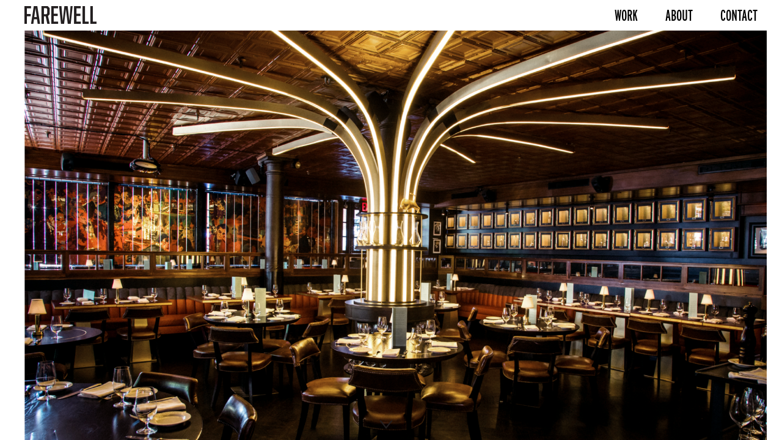

--- FILE ---
content_type: text/html; charset=utf-8
request_url: https://www.farewell.nyc/work/harrys
body_size: 16558
content:
<!DOCTYPE html>
<html>
<head>
<script type="text/javascript">window.NREUM||(NREUM={});NREUM.info={"beacon":"bam.nr-data.net","errorBeacon":"bam.nr-data.net","licenseKey":"d08f1f7007","applicationID":"4039490","transactionName":"e1xWQEcNWQ8GQhoUFldZXVdBERoQC19C","queueTime":0,"applicationTime":16,"agent":""}</script>
<script type="text/javascript">(window.NREUM||(NREUM={})).init={ajax:{deny_list:["bam.nr-data.net"]},feature_flags:["soft_nav"]};(window.NREUM||(NREUM={})).loader_config={licenseKey:"d08f1f7007",applicationID:"4039490",browserID:"4039969"};;/*! For license information please see nr-loader-rum-1.308.0.min.js.LICENSE.txt */
(()=>{var e,t,r={163:(e,t,r)=>{"use strict";r.d(t,{j:()=>E});var n=r(384),i=r(1741);var a=r(2555);r(860).K7.genericEvents;const s="experimental.resources",o="register",c=e=>{if(!e||"string"!=typeof e)return!1;try{document.createDocumentFragment().querySelector(e)}catch{return!1}return!0};var d=r(2614),u=r(944),l=r(8122);const f="[data-nr-mask]",g=e=>(0,l.a)(e,(()=>{const e={feature_flags:[],experimental:{allow_registered_children:!1,resources:!1},mask_selector:"*",block_selector:"[data-nr-block]",mask_input_options:{color:!1,date:!1,"datetime-local":!1,email:!1,month:!1,number:!1,range:!1,search:!1,tel:!1,text:!1,time:!1,url:!1,week:!1,textarea:!1,select:!1,password:!0}};return{ajax:{deny_list:void 0,block_internal:!0,enabled:!0,autoStart:!0},api:{get allow_registered_children(){return e.feature_flags.includes(o)||e.experimental.allow_registered_children},set allow_registered_children(t){e.experimental.allow_registered_children=t},duplicate_registered_data:!1},browser_consent_mode:{enabled:!1},distributed_tracing:{enabled:void 0,exclude_newrelic_header:void 0,cors_use_newrelic_header:void 0,cors_use_tracecontext_headers:void 0,allowed_origins:void 0},get feature_flags(){return e.feature_flags},set feature_flags(t){e.feature_flags=t},generic_events:{enabled:!0,autoStart:!0},harvest:{interval:30},jserrors:{enabled:!0,autoStart:!0},logging:{enabled:!0,autoStart:!0},metrics:{enabled:!0,autoStart:!0},obfuscate:void 0,page_action:{enabled:!0},page_view_event:{enabled:!0,autoStart:!0},page_view_timing:{enabled:!0,autoStart:!0},performance:{capture_marks:!1,capture_measures:!1,capture_detail:!0,resources:{get enabled(){return e.feature_flags.includes(s)||e.experimental.resources},set enabled(t){e.experimental.resources=t},asset_types:[],first_party_domains:[],ignore_newrelic:!0}},privacy:{cookies_enabled:!0},proxy:{assets:void 0,beacon:void 0},session:{expiresMs:d.wk,inactiveMs:d.BB},session_replay:{autoStart:!0,enabled:!1,preload:!1,sampling_rate:10,error_sampling_rate:100,collect_fonts:!1,inline_images:!1,fix_stylesheets:!0,mask_all_inputs:!0,get mask_text_selector(){return e.mask_selector},set mask_text_selector(t){c(t)?e.mask_selector="".concat(t,",").concat(f):""===t||null===t?e.mask_selector=f:(0,u.R)(5,t)},get block_class(){return"nr-block"},get ignore_class(){return"nr-ignore"},get mask_text_class(){return"nr-mask"},get block_selector(){return e.block_selector},set block_selector(t){c(t)?e.block_selector+=",".concat(t):""!==t&&(0,u.R)(6,t)},get mask_input_options(){return e.mask_input_options},set mask_input_options(t){t&&"object"==typeof t?e.mask_input_options={...t,password:!0}:(0,u.R)(7,t)}},session_trace:{enabled:!0,autoStart:!0},soft_navigations:{enabled:!0,autoStart:!0},spa:{enabled:!0,autoStart:!0},ssl:void 0,user_actions:{enabled:!0,elementAttributes:["id","className","tagName","type"]}}})());var p=r(6154),m=r(9324);let h=0;const v={buildEnv:m.F3,distMethod:m.Xs,version:m.xv,originTime:p.WN},b={consented:!1},y={appMetadata:{},get consented(){return this.session?.state?.consent||b.consented},set consented(e){b.consented=e},customTransaction:void 0,denyList:void 0,disabled:!1,harvester:void 0,isolatedBacklog:!1,isRecording:!1,loaderType:void 0,maxBytes:3e4,obfuscator:void 0,onerror:void 0,ptid:void 0,releaseIds:{},session:void 0,timeKeeper:void 0,registeredEntities:[],jsAttributesMetadata:{bytes:0},get harvestCount(){return++h}},_=e=>{const t=(0,l.a)(e,y),r=Object.keys(v).reduce((e,t)=>(e[t]={value:v[t],writable:!1,configurable:!0,enumerable:!0},e),{});return Object.defineProperties(t,r)};var w=r(5701);const x=e=>{const t=e.startsWith("http");e+="/",r.p=t?e:"https://"+e};var R=r(7836),k=r(3241);const A={accountID:void 0,trustKey:void 0,agentID:void 0,licenseKey:void 0,applicationID:void 0,xpid:void 0},S=e=>(0,l.a)(e,A),T=new Set;function E(e,t={},r,s){let{init:o,info:c,loader_config:d,runtime:u={},exposed:l=!0}=t;if(!c){const e=(0,n.pV)();o=e.init,c=e.info,d=e.loader_config}e.init=g(o||{}),e.loader_config=S(d||{}),c.jsAttributes??={},p.bv&&(c.jsAttributes.isWorker=!0),e.info=(0,a.D)(c);const f=e.init,m=[c.beacon,c.errorBeacon];T.has(e.agentIdentifier)||(f.proxy.assets&&(x(f.proxy.assets),m.push(f.proxy.assets)),f.proxy.beacon&&m.push(f.proxy.beacon),e.beacons=[...m],function(e){const t=(0,n.pV)();Object.getOwnPropertyNames(i.W.prototype).forEach(r=>{const n=i.W.prototype[r];if("function"!=typeof n||"constructor"===n)return;let a=t[r];e[r]&&!1!==e.exposed&&"micro-agent"!==e.runtime?.loaderType&&(t[r]=(...t)=>{const n=e[r](...t);return a?a(...t):n})})}(e),(0,n.US)("activatedFeatures",w.B)),u.denyList=[...f.ajax.deny_list||[],...f.ajax.block_internal?m:[]],u.ptid=e.agentIdentifier,u.loaderType=r,e.runtime=_(u),T.has(e.agentIdentifier)||(e.ee=R.ee.get(e.agentIdentifier),e.exposed=l,(0,k.W)({agentIdentifier:e.agentIdentifier,drained:!!w.B?.[e.agentIdentifier],type:"lifecycle",name:"initialize",feature:void 0,data:e.config})),T.add(e.agentIdentifier)}},384:(e,t,r)=>{"use strict";r.d(t,{NT:()=>s,US:()=>u,Zm:()=>o,bQ:()=>d,dV:()=>c,pV:()=>l});var n=r(6154),i=r(1863),a=r(1910);const s={beacon:"bam.nr-data.net",errorBeacon:"bam.nr-data.net"};function o(){return n.gm.NREUM||(n.gm.NREUM={}),void 0===n.gm.newrelic&&(n.gm.newrelic=n.gm.NREUM),n.gm.NREUM}function c(){let e=o();return e.o||(e.o={ST:n.gm.setTimeout,SI:n.gm.setImmediate||n.gm.setInterval,CT:n.gm.clearTimeout,XHR:n.gm.XMLHttpRequest,REQ:n.gm.Request,EV:n.gm.Event,PR:n.gm.Promise,MO:n.gm.MutationObserver,FETCH:n.gm.fetch,WS:n.gm.WebSocket},(0,a.i)(...Object.values(e.o))),e}function d(e,t){let r=o();r.initializedAgents??={},t.initializedAt={ms:(0,i.t)(),date:new Date},r.initializedAgents[e]=t}function u(e,t){o()[e]=t}function l(){return function(){let e=o();const t=e.info||{};e.info={beacon:s.beacon,errorBeacon:s.errorBeacon,...t}}(),function(){let e=o();const t=e.init||{};e.init={...t}}(),c(),function(){let e=o();const t=e.loader_config||{};e.loader_config={...t}}(),o()}},782:(e,t,r)=>{"use strict";r.d(t,{T:()=>n});const n=r(860).K7.pageViewTiming},860:(e,t,r)=>{"use strict";r.d(t,{$J:()=>u,K7:()=>c,P3:()=>d,XX:()=>i,Yy:()=>o,df:()=>a,qY:()=>n,v4:()=>s});const n="events",i="jserrors",a="browser/blobs",s="rum",o="browser/logs",c={ajax:"ajax",genericEvents:"generic_events",jserrors:i,logging:"logging",metrics:"metrics",pageAction:"page_action",pageViewEvent:"page_view_event",pageViewTiming:"page_view_timing",sessionReplay:"session_replay",sessionTrace:"session_trace",softNav:"soft_navigations",spa:"spa"},d={[c.pageViewEvent]:1,[c.pageViewTiming]:2,[c.metrics]:3,[c.jserrors]:4,[c.spa]:5,[c.ajax]:6,[c.sessionTrace]:7,[c.softNav]:8,[c.sessionReplay]:9,[c.logging]:10,[c.genericEvents]:11},u={[c.pageViewEvent]:s,[c.pageViewTiming]:n,[c.ajax]:n,[c.spa]:n,[c.softNav]:n,[c.metrics]:i,[c.jserrors]:i,[c.sessionTrace]:a,[c.sessionReplay]:a,[c.logging]:o,[c.genericEvents]:"ins"}},944:(e,t,r)=>{"use strict";r.d(t,{R:()=>i});var n=r(3241);function i(e,t){"function"==typeof console.debug&&(console.debug("New Relic Warning: https://github.com/newrelic/newrelic-browser-agent/blob/main/docs/warning-codes.md#".concat(e),t),(0,n.W)({agentIdentifier:null,drained:null,type:"data",name:"warn",feature:"warn",data:{code:e,secondary:t}}))}},1687:(e,t,r)=>{"use strict";r.d(t,{Ak:()=>d,Ze:()=>f,x3:()=>u});var n=r(3241),i=r(7836),a=r(3606),s=r(860),o=r(2646);const c={};function d(e,t){const r={staged:!1,priority:s.P3[t]||0};l(e),c[e].get(t)||c[e].set(t,r)}function u(e,t){e&&c[e]&&(c[e].get(t)&&c[e].delete(t),p(e,t,!1),c[e].size&&g(e))}function l(e){if(!e)throw new Error("agentIdentifier required");c[e]||(c[e]=new Map)}function f(e="",t="feature",r=!1){if(l(e),!e||!c[e].get(t)||r)return p(e,t);c[e].get(t).staged=!0,g(e)}function g(e){const t=Array.from(c[e]);t.every(([e,t])=>t.staged)&&(t.sort((e,t)=>e[1].priority-t[1].priority),t.forEach(([t])=>{c[e].delete(t),p(e,t)}))}function p(e,t,r=!0){const s=e?i.ee.get(e):i.ee,c=a.i.handlers;if(!s.aborted&&s.backlog&&c){if((0,n.W)({agentIdentifier:e,type:"lifecycle",name:"drain",feature:t}),r){const e=s.backlog[t],r=c[t];if(r){for(let t=0;e&&t<e.length;++t)m(e[t],r);Object.entries(r).forEach(([e,t])=>{Object.values(t||{}).forEach(t=>{t[0]?.on&&t[0]?.context()instanceof o.y&&t[0].on(e,t[1])})})}}s.isolatedBacklog||delete c[t],s.backlog[t]=null,s.emit("drain-"+t,[])}}function m(e,t){var r=e[1];Object.values(t[r]||{}).forEach(t=>{var r=e[0];if(t[0]===r){var n=t[1],i=e[3],a=e[2];n.apply(i,a)}})}},1738:(e,t,r)=>{"use strict";r.d(t,{U:()=>g,Y:()=>f});var n=r(3241),i=r(9908),a=r(1863),s=r(944),o=r(5701),c=r(3969),d=r(8362),u=r(860),l=r(4261);function f(e,t,r,a){const f=a||r;!f||f[e]&&f[e]!==d.d.prototype[e]||(f[e]=function(){(0,i.p)(c.xV,["API/"+e+"/called"],void 0,u.K7.metrics,r.ee),(0,n.W)({agentIdentifier:r.agentIdentifier,drained:!!o.B?.[r.agentIdentifier],type:"data",name:"api",feature:l.Pl+e,data:{}});try{return t.apply(this,arguments)}catch(e){(0,s.R)(23,e)}})}function g(e,t,r,n,s){const o=e.info;null===r?delete o.jsAttributes[t]:o.jsAttributes[t]=r,(s||null===r)&&(0,i.p)(l.Pl+n,[(0,a.t)(),t,r],void 0,"session",e.ee)}},1741:(e,t,r)=>{"use strict";r.d(t,{W:()=>a});var n=r(944),i=r(4261);class a{#e(e,...t){if(this[e]!==a.prototype[e])return this[e](...t);(0,n.R)(35,e)}addPageAction(e,t){return this.#e(i.hG,e,t)}register(e){return this.#e(i.eY,e)}recordCustomEvent(e,t){return this.#e(i.fF,e,t)}setPageViewName(e,t){return this.#e(i.Fw,e,t)}setCustomAttribute(e,t,r){return this.#e(i.cD,e,t,r)}noticeError(e,t){return this.#e(i.o5,e,t)}setUserId(e,t=!1){return this.#e(i.Dl,e,t)}setApplicationVersion(e){return this.#e(i.nb,e)}setErrorHandler(e){return this.#e(i.bt,e)}addRelease(e,t){return this.#e(i.k6,e,t)}log(e,t){return this.#e(i.$9,e,t)}start(){return this.#e(i.d3)}finished(e){return this.#e(i.BL,e)}recordReplay(){return this.#e(i.CH)}pauseReplay(){return this.#e(i.Tb)}addToTrace(e){return this.#e(i.U2,e)}setCurrentRouteName(e){return this.#e(i.PA,e)}interaction(e){return this.#e(i.dT,e)}wrapLogger(e,t,r){return this.#e(i.Wb,e,t,r)}measure(e,t){return this.#e(i.V1,e,t)}consent(e){return this.#e(i.Pv,e)}}},1863:(e,t,r)=>{"use strict";function n(){return Math.floor(performance.now())}r.d(t,{t:()=>n})},1910:(e,t,r)=>{"use strict";r.d(t,{i:()=>a});var n=r(944);const i=new Map;function a(...e){return e.every(e=>{if(i.has(e))return i.get(e);const t="function"==typeof e?e.toString():"",r=t.includes("[native code]"),a=t.includes("nrWrapper");return r||a||(0,n.R)(64,e?.name||t),i.set(e,r),r})}},2555:(e,t,r)=>{"use strict";r.d(t,{D:()=>o,f:()=>s});var n=r(384),i=r(8122);const a={beacon:n.NT.beacon,errorBeacon:n.NT.errorBeacon,licenseKey:void 0,applicationID:void 0,sa:void 0,queueTime:void 0,applicationTime:void 0,ttGuid:void 0,user:void 0,account:void 0,product:void 0,extra:void 0,jsAttributes:{},userAttributes:void 0,atts:void 0,transactionName:void 0,tNamePlain:void 0};function s(e){try{return!!e.licenseKey&&!!e.errorBeacon&&!!e.applicationID}catch(e){return!1}}const o=e=>(0,i.a)(e,a)},2614:(e,t,r)=>{"use strict";r.d(t,{BB:()=>s,H3:()=>n,g:()=>d,iL:()=>c,tS:()=>o,uh:()=>i,wk:()=>a});const n="NRBA",i="SESSION",a=144e5,s=18e5,o={STARTED:"session-started",PAUSE:"session-pause",RESET:"session-reset",RESUME:"session-resume",UPDATE:"session-update"},c={SAME_TAB:"same-tab",CROSS_TAB:"cross-tab"},d={OFF:0,FULL:1,ERROR:2}},2646:(e,t,r)=>{"use strict";r.d(t,{y:()=>n});class n{constructor(e){this.contextId=e}}},2843:(e,t,r)=>{"use strict";r.d(t,{G:()=>a,u:()=>i});var n=r(3878);function i(e,t=!1,r,i){(0,n.DD)("visibilitychange",function(){if(t)return void("hidden"===document.visibilityState&&e());e(document.visibilityState)},r,i)}function a(e,t,r){(0,n.sp)("pagehide",e,t,r)}},3241:(e,t,r)=>{"use strict";r.d(t,{W:()=>a});var n=r(6154);const i="newrelic";function a(e={}){try{n.gm.dispatchEvent(new CustomEvent(i,{detail:e}))}catch(e){}}},3606:(e,t,r)=>{"use strict";r.d(t,{i:()=>a});var n=r(9908);a.on=s;var i=a.handlers={};function a(e,t,r,a){s(a||n.d,i,e,t,r)}function s(e,t,r,i,a){a||(a="feature"),e||(e=n.d);var s=t[a]=t[a]||{};(s[r]=s[r]||[]).push([e,i])}},3878:(e,t,r)=>{"use strict";function n(e,t){return{capture:e,passive:!1,signal:t}}function i(e,t,r=!1,i){window.addEventListener(e,t,n(r,i))}function a(e,t,r=!1,i){document.addEventListener(e,t,n(r,i))}r.d(t,{DD:()=>a,jT:()=>n,sp:()=>i})},3969:(e,t,r)=>{"use strict";r.d(t,{TZ:()=>n,XG:()=>o,rs:()=>i,xV:()=>s,z_:()=>a});const n=r(860).K7.metrics,i="sm",a="cm",s="storeSupportabilityMetrics",o="storeEventMetrics"},4234:(e,t,r)=>{"use strict";r.d(t,{W:()=>a});var n=r(7836),i=r(1687);class a{constructor(e,t){this.agentIdentifier=e,this.ee=n.ee.get(e),this.featureName=t,this.blocked=!1}deregisterDrain(){(0,i.x3)(this.agentIdentifier,this.featureName)}}},4261:(e,t,r)=>{"use strict";r.d(t,{$9:()=>d,BL:()=>o,CH:()=>g,Dl:()=>_,Fw:()=>y,PA:()=>h,Pl:()=>n,Pv:()=>k,Tb:()=>l,U2:()=>a,V1:()=>R,Wb:()=>x,bt:()=>b,cD:()=>v,d3:()=>w,dT:()=>c,eY:()=>p,fF:()=>f,hG:()=>i,k6:()=>s,nb:()=>m,o5:()=>u});const n="api-",i="addPageAction",a="addToTrace",s="addRelease",o="finished",c="interaction",d="log",u="noticeError",l="pauseReplay",f="recordCustomEvent",g="recordReplay",p="register",m="setApplicationVersion",h="setCurrentRouteName",v="setCustomAttribute",b="setErrorHandler",y="setPageViewName",_="setUserId",w="start",x="wrapLogger",R="measure",k="consent"},5289:(e,t,r)=>{"use strict";r.d(t,{GG:()=>s,Qr:()=>c,sB:()=>o});var n=r(3878),i=r(6389);function a(){return"undefined"==typeof document||"complete"===document.readyState}function s(e,t){if(a())return e();const r=(0,i.J)(e),s=setInterval(()=>{a()&&(clearInterval(s),r())},500);(0,n.sp)("load",r,t)}function o(e){if(a())return e();(0,n.DD)("DOMContentLoaded",e)}function c(e){if(a())return e();(0,n.sp)("popstate",e)}},5607:(e,t,r)=>{"use strict";r.d(t,{W:()=>n});const n=(0,r(9566).bz)()},5701:(e,t,r)=>{"use strict";r.d(t,{B:()=>a,t:()=>s});var n=r(3241);const i=new Set,a={};function s(e,t){const r=t.agentIdentifier;a[r]??={},e&&"object"==typeof e&&(i.has(r)||(t.ee.emit("rumresp",[e]),a[r]=e,i.add(r),(0,n.W)({agentIdentifier:r,loaded:!0,drained:!0,type:"lifecycle",name:"load",feature:void 0,data:e})))}},6154:(e,t,r)=>{"use strict";r.d(t,{OF:()=>c,RI:()=>i,WN:()=>u,bv:()=>a,eN:()=>l,gm:()=>s,mw:()=>o,sb:()=>d});var n=r(1863);const i="undefined"!=typeof window&&!!window.document,a="undefined"!=typeof WorkerGlobalScope&&("undefined"!=typeof self&&self instanceof WorkerGlobalScope&&self.navigator instanceof WorkerNavigator||"undefined"!=typeof globalThis&&globalThis instanceof WorkerGlobalScope&&globalThis.navigator instanceof WorkerNavigator),s=i?window:"undefined"!=typeof WorkerGlobalScope&&("undefined"!=typeof self&&self instanceof WorkerGlobalScope&&self||"undefined"!=typeof globalThis&&globalThis instanceof WorkerGlobalScope&&globalThis),o=Boolean("hidden"===s?.document?.visibilityState),c=/iPad|iPhone|iPod/.test(s.navigator?.userAgent),d=c&&"undefined"==typeof SharedWorker,u=((()=>{const e=s.navigator?.userAgent?.match(/Firefox[/\s](\d+\.\d+)/);Array.isArray(e)&&e.length>=2&&e[1]})(),Date.now()-(0,n.t)()),l=()=>"undefined"!=typeof PerformanceNavigationTiming&&s?.performance?.getEntriesByType("navigation")?.[0]?.responseStart},6389:(e,t,r)=>{"use strict";function n(e,t=500,r={}){const n=r?.leading||!1;let i;return(...r)=>{n&&void 0===i&&(e.apply(this,r),i=setTimeout(()=>{i=clearTimeout(i)},t)),n||(clearTimeout(i),i=setTimeout(()=>{e.apply(this,r)},t))}}function i(e){let t=!1;return(...r)=>{t||(t=!0,e.apply(this,r))}}r.d(t,{J:()=>i,s:()=>n})},6630:(e,t,r)=>{"use strict";r.d(t,{T:()=>n});const n=r(860).K7.pageViewEvent},7699:(e,t,r)=>{"use strict";r.d(t,{It:()=>a,KC:()=>o,No:()=>i,qh:()=>s});var n=r(860);const i=16e3,a=1e6,s="SESSION_ERROR",o={[n.K7.logging]:!0,[n.K7.genericEvents]:!1,[n.K7.jserrors]:!1,[n.K7.ajax]:!1}},7836:(e,t,r)=>{"use strict";r.d(t,{P:()=>o,ee:()=>c});var n=r(384),i=r(8990),a=r(2646),s=r(5607);const o="nr@context:".concat(s.W),c=function e(t,r){var n={},s={},u={},l=!1;try{l=16===r.length&&d.initializedAgents?.[r]?.runtime.isolatedBacklog}catch(e){}var f={on:p,addEventListener:p,removeEventListener:function(e,t){var r=n[e];if(!r)return;for(var i=0;i<r.length;i++)r[i]===t&&r.splice(i,1)},emit:function(e,r,n,i,a){!1!==a&&(a=!0);if(c.aborted&&!i)return;t&&a&&t.emit(e,r,n);var o=g(n);m(e).forEach(e=>{e.apply(o,r)});var d=v()[s[e]];d&&d.push([f,e,r,o]);return o},get:h,listeners:m,context:g,buffer:function(e,t){const r=v();if(t=t||"feature",f.aborted)return;Object.entries(e||{}).forEach(([e,n])=>{s[n]=t,t in r||(r[t]=[])})},abort:function(){f._aborted=!0,Object.keys(f.backlog).forEach(e=>{delete f.backlog[e]})},isBuffering:function(e){return!!v()[s[e]]},debugId:r,backlog:l?{}:t&&"object"==typeof t.backlog?t.backlog:{},isolatedBacklog:l};return Object.defineProperty(f,"aborted",{get:()=>{let e=f._aborted||!1;return e||(t&&(e=t.aborted),e)}}),f;function g(e){return e&&e instanceof a.y?e:e?(0,i.I)(e,o,()=>new a.y(o)):new a.y(o)}function p(e,t){n[e]=m(e).concat(t)}function m(e){return n[e]||[]}function h(t){return u[t]=u[t]||e(f,t)}function v(){return f.backlog}}(void 0,"globalEE"),d=(0,n.Zm)();d.ee||(d.ee=c)},8122:(e,t,r)=>{"use strict";r.d(t,{a:()=>i});var n=r(944);function i(e,t){try{if(!e||"object"!=typeof e)return(0,n.R)(3);if(!t||"object"!=typeof t)return(0,n.R)(4);const r=Object.create(Object.getPrototypeOf(t),Object.getOwnPropertyDescriptors(t)),a=0===Object.keys(r).length?e:r;for(let s in a)if(void 0!==e[s])try{if(null===e[s]){r[s]=null;continue}Array.isArray(e[s])&&Array.isArray(t[s])?r[s]=Array.from(new Set([...e[s],...t[s]])):"object"==typeof e[s]&&"object"==typeof t[s]?r[s]=i(e[s],t[s]):r[s]=e[s]}catch(e){r[s]||(0,n.R)(1,e)}return r}catch(e){(0,n.R)(2,e)}}},8362:(e,t,r)=>{"use strict";r.d(t,{d:()=>a});var n=r(9566),i=r(1741);class a extends i.W{agentIdentifier=(0,n.LA)(16)}},8374:(e,t,r)=>{r.nc=(()=>{try{return document?.currentScript?.nonce}catch(e){}return""})()},8990:(e,t,r)=>{"use strict";r.d(t,{I:()=>i});var n=Object.prototype.hasOwnProperty;function i(e,t,r){if(n.call(e,t))return e[t];var i=r();if(Object.defineProperty&&Object.keys)try{return Object.defineProperty(e,t,{value:i,writable:!0,enumerable:!1}),i}catch(e){}return e[t]=i,i}},9324:(e,t,r)=>{"use strict";r.d(t,{F3:()=>i,Xs:()=>a,xv:()=>n});const n="1.308.0",i="PROD",a="CDN"},9566:(e,t,r)=>{"use strict";r.d(t,{LA:()=>o,bz:()=>s});var n=r(6154);const i="xxxxxxxx-xxxx-4xxx-yxxx-xxxxxxxxxxxx";function a(e,t){return e?15&e[t]:16*Math.random()|0}function s(){const e=n.gm?.crypto||n.gm?.msCrypto;let t,r=0;return e&&e.getRandomValues&&(t=e.getRandomValues(new Uint8Array(30))),i.split("").map(e=>"x"===e?a(t,r++).toString(16):"y"===e?(3&a()|8).toString(16):e).join("")}function o(e){const t=n.gm?.crypto||n.gm?.msCrypto;let r,i=0;t&&t.getRandomValues&&(r=t.getRandomValues(new Uint8Array(e)));const s=[];for(var o=0;o<e;o++)s.push(a(r,i++).toString(16));return s.join("")}},9908:(e,t,r)=>{"use strict";r.d(t,{d:()=>n,p:()=>i});var n=r(7836).ee.get("handle");function i(e,t,r,i,a){a?(a.buffer([e],i),a.emit(e,t,r)):(n.buffer([e],i),n.emit(e,t,r))}}},n={};function i(e){var t=n[e];if(void 0!==t)return t.exports;var a=n[e]={exports:{}};return r[e](a,a.exports,i),a.exports}i.m=r,i.d=(e,t)=>{for(var r in t)i.o(t,r)&&!i.o(e,r)&&Object.defineProperty(e,r,{enumerable:!0,get:t[r]})},i.f={},i.e=e=>Promise.all(Object.keys(i.f).reduce((t,r)=>(i.f[r](e,t),t),[])),i.u=e=>"nr-rum-1.308.0.min.js",i.o=(e,t)=>Object.prototype.hasOwnProperty.call(e,t),e={},t="NRBA-1.308.0.PROD:",i.l=(r,n,a,s)=>{if(e[r])e[r].push(n);else{var o,c;if(void 0!==a)for(var d=document.getElementsByTagName("script"),u=0;u<d.length;u++){var l=d[u];if(l.getAttribute("src")==r||l.getAttribute("data-webpack")==t+a){o=l;break}}if(!o){c=!0;var f={296:"sha512-+MIMDsOcckGXa1EdWHqFNv7P+JUkd5kQwCBr3KE6uCvnsBNUrdSt4a/3/L4j4TxtnaMNjHpza2/erNQbpacJQA=="};(o=document.createElement("script")).charset="utf-8",i.nc&&o.setAttribute("nonce",i.nc),o.setAttribute("data-webpack",t+a),o.src=r,0!==o.src.indexOf(window.location.origin+"/")&&(o.crossOrigin="anonymous"),f[s]&&(o.integrity=f[s])}e[r]=[n];var g=(t,n)=>{o.onerror=o.onload=null,clearTimeout(p);var i=e[r];if(delete e[r],o.parentNode&&o.parentNode.removeChild(o),i&&i.forEach(e=>e(n)),t)return t(n)},p=setTimeout(g.bind(null,void 0,{type:"timeout",target:o}),12e4);o.onerror=g.bind(null,o.onerror),o.onload=g.bind(null,o.onload),c&&document.head.appendChild(o)}},i.r=e=>{"undefined"!=typeof Symbol&&Symbol.toStringTag&&Object.defineProperty(e,Symbol.toStringTag,{value:"Module"}),Object.defineProperty(e,"__esModule",{value:!0})},i.p="https://js-agent.newrelic.com/",(()=>{var e={374:0,840:0};i.f.j=(t,r)=>{var n=i.o(e,t)?e[t]:void 0;if(0!==n)if(n)r.push(n[2]);else{var a=new Promise((r,i)=>n=e[t]=[r,i]);r.push(n[2]=a);var s=i.p+i.u(t),o=new Error;i.l(s,r=>{if(i.o(e,t)&&(0!==(n=e[t])&&(e[t]=void 0),n)){var a=r&&("load"===r.type?"missing":r.type),s=r&&r.target&&r.target.src;o.message="Loading chunk "+t+" failed: ("+a+": "+s+")",o.name="ChunkLoadError",o.type=a,o.request=s,n[1](o)}},"chunk-"+t,t)}};var t=(t,r)=>{var n,a,[s,o,c]=r,d=0;if(s.some(t=>0!==e[t])){for(n in o)i.o(o,n)&&(i.m[n]=o[n]);if(c)c(i)}for(t&&t(r);d<s.length;d++)a=s[d],i.o(e,a)&&e[a]&&e[a][0](),e[a]=0},r=self["webpackChunk:NRBA-1.308.0.PROD"]=self["webpackChunk:NRBA-1.308.0.PROD"]||[];r.forEach(t.bind(null,0)),r.push=t.bind(null,r.push.bind(r))})(),(()=>{"use strict";i(8374);var e=i(8362),t=i(860);const r=Object.values(t.K7);var n=i(163);var a=i(9908),s=i(1863),o=i(4261),c=i(1738);var d=i(1687),u=i(4234),l=i(5289),f=i(6154),g=i(944),p=i(384);const m=e=>f.RI&&!0===e?.privacy.cookies_enabled;function h(e){return!!(0,p.dV)().o.MO&&m(e)&&!0===e?.session_trace.enabled}var v=i(6389),b=i(7699);class y extends u.W{constructor(e,t){super(e.agentIdentifier,t),this.agentRef=e,this.abortHandler=void 0,this.featAggregate=void 0,this.loadedSuccessfully=void 0,this.onAggregateImported=new Promise(e=>{this.loadedSuccessfully=e}),this.deferred=Promise.resolve(),!1===e.init[this.featureName].autoStart?this.deferred=new Promise((t,r)=>{this.ee.on("manual-start-all",(0,v.J)(()=>{(0,d.Ak)(e.agentIdentifier,this.featureName),t()}))}):(0,d.Ak)(e.agentIdentifier,t)}importAggregator(e,t,r={}){if(this.featAggregate)return;const n=async()=>{let n;await this.deferred;try{if(m(e.init)){const{setupAgentSession:t}=await i.e(296).then(i.bind(i,3305));n=t(e)}}catch(e){(0,g.R)(20,e),this.ee.emit("internal-error",[e]),(0,a.p)(b.qh,[e],void 0,this.featureName,this.ee)}try{if(!this.#t(this.featureName,n,e.init))return(0,d.Ze)(this.agentIdentifier,this.featureName),void this.loadedSuccessfully(!1);const{Aggregate:i}=await t();this.featAggregate=new i(e,r),e.runtime.harvester.initializedAggregates.push(this.featAggregate),this.loadedSuccessfully(!0)}catch(e){(0,g.R)(34,e),this.abortHandler?.(),(0,d.Ze)(this.agentIdentifier,this.featureName,!0),this.loadedSuccessfully(!1),this.ee&&this.ee.abort()}};f.RI?(0,l.GG)(()=>n(),!0):n()}#t(e,r,n){if(this.blocked)return!1;switch(e){case t.K7.sessionReplay:return h(n)&&!!r;case t.K7.sessionTrace:return!!r;default:return!0}}}var _=i(6630),w=i(2614),x=i(3241);class R extends y{static featureName=_.T;constructor(e){var t;super(e,_.T),this.setupInspectionEvents(e.agentIdentifier),t=e,(0,c.Y)(o.Fw,function(e,r){"string"==typeof e&&("/"!==e.charAt(0)&&(e="/"+e),t.runtime.customTransaction=(r||"http://custom.transaction")+e,(0,a.p)(o.Pl+o.Fw,[(0,s.t)()],void 0,void 0,t.ee))},t),this.importAggregator(e,()=>i.e(296).then(i.bind(i,3943)))}setupInspectionEvents(e){const t=(t,r)=>{t&&(0,x.W)({agentIdentifier:e,timeStamp:t.timeStamp,loaded:"complete"===t.target.readyState,type:"window",name:r,data:t.target.location+""})};(0,l.sB)(e=>{t(e,"DOMContentLoaded")}),(0,l.GG)(e=>{t(e,"load")}),(0,l.Qr)(e=>{t(e,"navigate")}),this.ee.on(w.tS.UPDATE,(t,r)=>{(0,x.W)({agentIdentifier:e,type:"lifecycle",name:"session",data:r})})}}class k extends e.d{constructor(e){var t;(super(),f.gm)?(this.features={},(0,p.bQ)(this.agentIdentifier,this),this.desiredFeatures=new Set(e.features||[]),this.desiredFeatures.add(R),(0,n.j)(this,e,e.loaderType||"agent"),t=this,(0,c.Y)(o.cD,function(e,r,n=!1){if("string"==typeof e){if(["string","number","boolean"].includes(typeof r)||null===r)return(0,c.U)(t,e,r,o.cD,n);(0,g.R)(40,typeof r)}else(0,g.R)(39,typeof e)},t),function(e){(0,c.Y)(o.Dl,function(t,r=!1){if("string"!=typeof t&&null!==t)return void(0,g.R)(41,typeof t);const n=e.info.jsAttributes["enduser.id"];r&&null!=n&&n!==t?(0,a.p)(o.Pl+"setUserIdAndResetSession",[t],void 0,"session",e.ee):(0,c.U)(e,"enduser.id",t,o.Dl,!0)},e)}(this),function(e){(0,c.Y)(o.nb,function(t){if("string"==typeof t||null===t)return(0,c.U)(e,"application.version",t,o.nb,!1);(0,g.R)(42,typeof t)},e)}(this),function(e){(0,c.Y)(o.d3,function(){e.ee.emit("manual-start-all")},e)}(this),function(e){(0,c.Y)(o.Pv,function(t=!0){if("boolean"==typeof t){if((0,a.p)(o.Pl+o.Pv,[t],void 0,"session",e.ee),e.runtime.consented=t,t){const t=e.features.page_view_event;t.onAggregateImported.then(e=>{const r=t.featAggregate;e&&!r.sentRum&&r.sendRum()})}}else(0,g.R)(65,typeof t)},e)}(this),this.run()):(0,g.R)(21)}get config(){return{info:this.info,init:this.init,loader_config:this.loader_config,runtime:this.runtime}}get api(){return this}run(){try{const e=function(e){const t={};return r.forEach(r=>{t[r]=!!e[r]?.enabled}),t}(this.init),n=[...this.desiredFeatures];n.sort((e,r)=>t.P3[e.featureName]-t.P3[r.featureName]),n.forEach(r=>{if(!e[r.featureName]&&r.featureName!==t.K7.pageViewEvent)return;if(r.featureName===t.K7.spa)return void(0,g.R)(67);const n=function(e){switch(e){case t.K7.ajax:return[t.K7.jserrors];case t.K7.sessionTrace:return[t.K7.ajax,t.K7.pageViewEvent];case t.K7.sessionReplay:return[t.K7.sessionTrace];case t.K7.pageViewTiming:return[t.K7.pageViewEvent];default:return[]}}(r.featureName).filter(e=>!(e in this.features));n.length>0&&(0,g.R)(36,{targetFeature:r.featureName,missingDependencies:n}),this.features[r.featureName]=new r(this)})}catch(e){(0,g.R)(22,e);for(const e in this.features)this.features[e].abortHandler?.();const t=(0,p.Zm)();delete t.initializedAgents[this.agentIdentifier]?.features,delete this.sharedAggregator;return t.ee.get(this.agentIdentifier).abort(),!1}}}var A=i(2843),S=i(782);class T extends y{static featureName=S.T;constructor(e){super(e,S.T),f.RI&&((0,A.u)(()=>(0,a.p)("docHidden",[(0,s.t)()],void 0,S.T,this.ee),!0),(0,A.G)(()=>(0,a.p)("winPagehide",[(0,s.t)()],void 0,S.T,this.ee)),this.importAggregator(e,()=>i.e(296).then(i.bind(i,2117))))}}var E=i(3969);class I extends y{static featureName=E.TZ;constructor(e){super(e,E.TZ),f.RI&&document.addEventListener("securitypolicyviolation",e=>{(0,a.p)(E.xV,["Generic/CSPViolation/Detected"],void 0,this.featureName,this.ee)}),this.importAggregator(e,()=>i.e(296).then(i.bind(i,9623)))}}new k({features:[R,T,I],loaderType:"lite"})})()})();</script>

<link href='//use.typekit.net/csv7rnk.css' rel='stylesheet' type='text/css'>
<link rel="stylesheet" media="all" href="//d1atfanihndpxq.cloudfront.net/assets/application-5df7629e8b52d85bffef263fdc7dd6a1.css" data-turbolinks-track="true" />
<script src="//d1atfanihndpxq.cloudfront.net/assets/application-f2e75b5ae3d49f31c9954b214304b07a.js" data-turbolinks-track="true"></script>
<script src="//cdnjs.cloudflare.com/ajax/libs/modernizr/2.7.1/modernizr.min.js"></script>
<meta name="csrf-param" content="authenticity_token" />
<meta name="csrf-token" content="xqcWgqKDBKgXS3p/tayILGqMS5CVZUGDSXz6ZfF61TZR5Yr+XhfsbNanNmXJQ4ZY0NnWlEksFtDGTCg0qrsrSA==" />
<link href="//maxcdn.bootstrapcdn.com/font-awesome/4.1.0/css/font-awesome.min.css" rel="stylesheet">
<title>FAREWELL NY - WORK - Harry&#39;s BRANDING</title>
<meta name="description" content="A Wall Street institution, revitalized.
" />
<meta property="og:title" content="FAREWELL NY - WORK - Harry&#39;s BRANDING" />
<meta property="og:image" content="//d2xs0h6w9rcl89.cloudfront.net/attacheds/1162/thumb/FAREWELL_Harrys-2.png?1564502096" />
<meta property="og:description" content="A Wall Street institution, revitalized.
" />
<meta property="og:site_name" content="FAREWELL NY" />
<meta property="og:locale" content="en_us" />
<meta property="og:type" content="website" />
<meta property="og:url" content="https://www.farewell.nyc/work/harrys" />
<meta name="viewport" content="minimal-ui, width=device-width, initial-scale=1" />
<script type="text/javascript">
var Analytical = {
  track: function(page) {

  },
  event: function(name, data) {
    if (typeof data === 'undefined') { data = {}; }

  }
};
</script>

</head>
<body class='projects-show projects show white'>

<nav id='nav'>
<a class='only-lg' href='/' id='logo-image' title='Farewell'></a>
<div class='sections'>
<a class='only-sm' href='/' id='logo-image' title='Farewell'></a>
<div class='nav-links'>
<a class='work' href='/#work'>
Work
</a>
<a class='about' data-section='#about' href='/#about'>
About
</a>
<a class='contact' data-section='#contact' href='/#contact'>
Contact
</a>
</div>
</div>
</nav>

<div id='skroll'>
<div class='wrap'>
<div class='contains'>
<div class='slide first'>
<div class='project-image'>
<a class='share-toggle black-toggle'></a>
<div class='share-widget black-toggle'>
<a class='facebook' href='https://www.facebook.com/sharer/sharer.php?u=https%3A%2F%2Fwww.farewell.nyc%2Fwork%2Fharrys&amp;t=BRANDING%20from%20Farewell%20NY' target='_blank'></a>
<a class='tumblr' href='http://www.tumblr.com/share/photo?source=%2F%2Fd2xs0h6w9rcl89.cloudfront.net%2Fattacheds%2F1165%2Foriginal%2FFAREWELL_Harrys-1.png%3F1564513422&amp;caption=BRANDING%20from%20Farewell%20NY&amp;clickthru=https%3A%2F%2Fwww.farewell.nyc%2Fwork%2Fharrys' target='_blank'></a>
<a class='twitter' href='https://twitter.com/intent/tweet?via=farewellny&amp;url=%2F%2Fd2xs0h6w9rcl89.cloudfront.net%2Fattacheds%2F1165%2Foriginal%2FFAREWELL_Harrys-1.png%3F1564513422&amp;text=BRANDING' target='_blank'></a>
</div>
<img class="lazy" data-original="//d2xs0h6w9rcl89.cloudfront.net/attacheds/1165/original/FAREWELL_Harrys-1.png?1564513422" alt="" src="//d1atfanihndpxq.cloudfront.net/assets/trans-95a957b867f6fb6769615497310dac2b.png" />

</div>
</div>
<div class='slide main' style='background-color: #ffffff'>
<h1 class='title' style='color: #193d50'>Harry's</h1>
<h2 class='subtitle' style='color: #193d50'>BRANDING</h2>
<hr class='first' style='border-color: #193d50'>
<div class='description' style='color: #193d50'>
<style>
  .description a {
    color: #193d50 !important;
  }
</style>
<p>Since 1972, Harry’s has been a symbol of style in the Financial District. Immortalized in classic New York-centric novels, from Tom Wolfe’s “Bonfire of the Vanities” to Bret Easton Ellis’ “American Psycho”. FAREWELL rebranded this infamous steakhouse, to coincide with the unveiling of their revamped space.
 <br>
 <br>
It was clear from the start the visual branding must not only breathe new life into this lower Manhattan institution, but also pay homage to its rich history as a trusted destination for an upscale yet comfortable dining and drinking experience. Fusing elegant visual cues with contemporary typographic coordination, FAREWELL relied on a carefully curated color story and meticulous material selection to complete the story. The goal was to craft an elevated visual and tactile experience that compliments the overall tone and legacy of Harry&#39;s. 
 <br>
 <br>
A crucial ingredient to Harry&#39;s resounding success over the years can be attributed to founder Harry Poulakakos&#39;s &#39;legacy of kindness&#39;. It is widely known, Harry personally catered to his guests like family, even personally ensuring cab rides home for many of his late-night guests. Translating this warm, familiarity to the visual identity was a consistent metric of success through the creative process. So, when Harry responded to the final creative presentation with &quot;Great. It&#39;s Easy and Excellent.&quot;, we knew we had served him and the institution well.<br>
 <br>
<br>
Interiors: <a href="https://tadrissi.studio/">Tadrissi Studio</a>, <a href="https://pdlab.ca/#">PD Lab</a><br></p>

</div>
<hr class='second' style='border-color: #193d50'>
<h2 class='project-link'>
<a href='https://www.harrysnyc.com/' style='background-color: #ffffff!important; color: #193d50 !important' target='_blank'>View the website</a>
</h2>
</div>
<div class='slide'>
<div class='project-image project-image-first'>
<a class='share-toggle black-toggle'></a>
<div class='share-widget black-toggle'>
<a class='facebook' href='https://www.facebook.com/sharer/sharer.php?u=https%3A%2F%2Fwww.farewell.nyc%2Fwork%2Fharrys&amp;t=BRANDING%20from%20Farewell%20NY' target='_blank'></a>
<a class='tumblr' href='http://www.tumblr.com/share/photo?source=%2F%2Fd2xs0h6w9rcl89.cloudfront.net%2Fattacheds%2F1146%2Foriginal%2FFAREWELL_Harrys-2.png%3F1564171293&amp;caption=BRANDING%20from%20Farewell%20NY&amp;clickthru=https%3A%2F%2Fwww.farewell.nyc%2Fwork%2Fharrys' target='_blank'></a>
<a class='twitter' href='https://twitter.com/intent/tweet?via=farewellny&amp;url=%2F%2Fd2xs0h6w9rcl89.cloudfront.net%2Fattacheds%2F1146%2Foriginal%2FFAREWELL_Harrys-2.png%3F1564171293&amp;text=BRANDING' target='_blank'></a>
</div>
<img class="lazy" data-original="//d2xs0h6w9rcl89.cloudfront.net/attacheds/1146/original/FAREWELL_Harrys-2.png?1564171293" alt="" src="//d1atfanihndpxq.cloudfront.net/assets/trans-95a957b867f6fb6769615497310dac2b.png" />

</div>
</div>
<div class='slide'>
<div class='project-image'>
<a class='share-toggle black-toggle'></a>
<div class='share-widget black-toggle'>
<a class='facebook' href='https://www.facebook.com/sharer/sharer.php?u=https%3A%2F%2Fwww.farewell.nyc%2Fwork%2Fharrys&amp;t=BRANDING%20from%20Farewell%20NY' target='_blank'></a>
<a class='tumblr' href='http://www.tumblr.com/share/photo?source=%2F%2Fd2xs0h6w9rcl89.cloudfront.net%2Fattacheds%2F1155%2Foriginal%2FFAREWELL_Harrys-11.png%3F1564500660&amp;caption=BRANDING%20from%20Farewell%20NY&amp;clickthru=https%3A%2F%2Fwww.farewell.nyc%2Fwork%2Fharrys' target='_blank'></a>
<a class='twitter' href='https://twitter.com/intent/tweet?via=farewellny&amp;url=%2F%2Fd2xs0h6w9rcl89.cloudfront.net%2Fattacheds%2F1155%2Foriginal%2FFAREWELL_Harrys-11.png%3F1564500660&amp;text=BRANDING' target='_blank'></a>
</div>
<img class="lazy" data-original="//d2xs0h6w9rcl89.cloudfront.net/attacheds/1155/original/FAREWELL_Harrys-11.png?1564500660" alt="" src="//d1atfanihndpxq.cloudfront.net/assets/trans-95a957b867f6fb6769615497310dac2b.png" />

</div>
</div>
<div class='slide'>
<div class='project-image'>
<a class='share-toggle black-toggle'></a>
<div class='share-widget black-toggle'>
<a class='facebook' href='https://www.facebook.com/sharer/sharer.php?u=https%3A%2F%2Fwww.farewell.nyc%2Fwork%2Fharrys&amp;t=BRANDING%20from%20Farewell%20NY' target='_blank'></a>
<a class='tumblr' href='http://www.tumblr.com/share/photo?source=%2F%2Fd2xs0h6w9rcl89.cloudfront.net%2Fattacheds%2F1151%2Foriginal%2FFAREWELL_Harrys-5.png%3F1564440982&amp;caption=BRANDING%20from%20Farewell%20NY&amp;clickthru=https%3A%2F%2Fwww.farewell.nyc%2Fwork%2Fharrys' target='_blank'></a>
<a class='twitter' href='https://twitter.com/intent/tweet?via=farewellny&amp;url=%2F%2Fd2xs0h6w9rcl89.cloudfront.net%2Fattacheds%2F1151%2Foriginal%2FFAREWELL_Harrys-5.png%3F1564440982&amp;text=BRANDING' target='_blank'></a>
</div>
<img class="lazy" data-original="//d2xs0h6w9rcl89.cloudfront.net/attacheds/1151/original/FAREWELL_Harrys-5.png?1564440982" alt="" src="//d1atfanihndpxq.cloudfront.net/assets/trans-95a957b867f6fb6769615497310dac2b.png" />

</div>
</div>
<div class='slide'>
<div class='project-image'>
<a class='share-toggle black-toggle'></a>
<div class='share-widget black-toggle'>
<a class='facebook' href='https://www.facebook.com/sharer/sharer.php?u=https%3A%2F%2Fwww.farewell.nyc%2Fwork%2Fharrys&amp;t=BRANDING%20from%20Farewell%20NY' target='_blank'></a>
<a class='tumblr' href='http://www.tumblr.com/share/photo?source=%2F%2Fd2xs0h6w9rcl89.cloudfront.net%2Fattacheds%2F1166%2Foriginal%2FFAREWELL_Harrys-4.png%3F1564513458&amp;caption=BRANDING%20from%20Farewell%20NY&amp;clickthru=https%3A%2F%2Fwww.farewell.nyc%2Fwork%2Fharrys' target='_blank'></a>
<a class='twitter' href='https://twitter.com/intent/tweet?via=farewellny&amp;url=%2F%2Fd2xs0h6w9rcl89.cloudfront.net%2Fattacheds%2F1166%2Foriginal%2FFAREWELL_Harrys-4.png%3F1564513458&amp;text=BRANDING' target='_blank'></a>
</div>
<img class="lazy" data-original="//d2xs0h6w9rcl89.cloudfront.net/attacheds/1166/original/FAREWELL_Harrys-4.png?1564513458" alt="" src="//d1atfanihndpxq.cloudfront.net/assets/trans-95a957b867f6fb6769615497310dac2b.png" />

</div>
</div>
<div class='slide'>
<div class='project-image'>
<a class='share-toggle black-toggle'></a>
<div class='share-widget black-toggle'>
<a class='facebook' href='https://www.facebook.com/sharer/sharer.php?u=https%3A%2F%2Fwww.farewell.nyc%2Fwork%2Fharrys&amp;t=BRANDING%20from%20Farewell%20NY' target='_blank'></a>
<a class='tumblr' href='http://www.tumblr.com/share/photo?source=%2F%2Fd2xs0h6w9rcl89.cloudfront.net%2Fattacheds%2F1156%2Foriginal%2FFAREWELL_Harrys-12.png%3F1564500687&amp;caption=BRANDING%20from%20Farewell%20NY&amp;clickthru=https%3A%2F%2Fwww.farewell.nyc%2Fwork%2Fharrys' target='_blank'></a>
<a class='twitter' href='https://twitter.com/intent/tweet?via=farewellny&amp;url=%2F%2Fd2xs0h6w9rcl89.cloudfront.net%2Fattacheds%2F1156%2Foriginal%2FFAREWELL_Harrys-12.png%3F1564500687&amp;text=BRANDING' target='_blank'></a>
</div>
<img class="lazy" data-original="//d2xs0h6w9rcl89.cloudfront.net/attacheds/1156/original/FAREWELL_Harrys-12.png?1564500687" alt="" src="//d1atfanihndpxq.cloudfront.net/assets/trans-95a957b867f6fb6769615497310dac2b.png" />

</div>
</div>
<div class='slide'>
<div class='project-image'>
<a class='share-toggle black-toggle'></a>
<div class='share-widget black-toggle'>
<a class='facebook' href='https://www.facebook.com/sharer/sharer.php?u=https%3A%2F%2Fwww.farewell.nyc%2Fwork%2Fharrys&amp;t=BRANDING%20from%20Farewell%20NY' target='_blank'></a>
<a class='tumblr' href='http://www.tumblr.com/share/photo?source=%2F%2Fd2xs0h6w9rcl89.cloudfront.net%2Fattacheds%2F1160%2Foriginal%2FFAREWELL_Harrys-14.png%3F1564501994&amp;caption=BRANDING%20from%20Farewell%20NY&amp;clickthru=https%3A%2F%2Fwww.farewell.nyc%2Fwork%2Fharrys' target='_blank'></a>
<a class='twitter' href='https://twitter.com/intent/tweet?via=farewellny&amp;url=%2F%2Fd2xs0h6w9rcl89.cloudfront.net%2Fattacheds%2F1160%2Foriginal%2FFAREWELL_Harrys-14.png%3F1564501994&amp;text=BRANDING' target='_blank'></a>
</div>
<img class="lazy" data-original="//d2xs0h6w9rcl89.cloudfront.net/attacheds/1160/original/FAREWELL_Harrys-14.png?1564501994" alt="" src="//d1atfanihndpxq.cloudfront.net/assets/trans-95a957b867f6fb6769615497310dac2b.png" />

</div>
</div>
<div class='slide'>
<div class='project-image'>
<a class='share-toggle black-toggle'></a>
<div class='share-widget black-toggle'>
<a class='facebook' href='https://www.facebook.com/sharer/sharer.php?u=https%3A%2F%2Fwww.farewell.nyc%2Fwork%2Fharrys&amp;t=BRANDING%20from%20Farewell%20NY' target='_blank'></a>
<a class='tumblr' href='http://www.tumblr.com/share/photo?source=%2F%2Fd2xs0h6w9rcl89.cloudfront.net%2Fattacheds%2F1157%2Foriginal%2FFAREWELL_Harrys-13.png%3F1564501901&amp;caption=BRANDING%20from%20Farewell%20NY&amp;clickthru=https%3A%2F%2Fwww.farewell.nyc%2Fwork%2Fharrys' target='_blank'></a>
<a class='twitter' href='https://twitter.com/intent/tweet?via=farewellny&amp;url=%2F%2Fd2xs0h6w9rcl89.cloudfront.net%2Fattacheds%2F1157%2Foriginal%2FFAREWELL_Harrys-13.png%3F1564501901&amp;text=BRANDING' target='_blank'></a>
</div>
<img class="lazy" data-original="//d2xs0h6w9rcl89.cloudfront.net/attacheds/1157/original/FAREWELL_Harrys-13.png?1564501901" alt="" src="//d1atfanihndpxq.cloudfront.net/assets/trans-95a957b867f6fb6769615497310dac2b.png" />

</div>
</div>
<div class='slide'>
<div class='project-image'>
<a class='share-toggle black-toggle'></a>
<div class='share-widget black-toggle'>
<a class='facebook' href='https://www.facebook.com/sharer/sharer.php?u=https%3A%2F%2Fwww.farewell.nyc%2Fwork%2Fharrys&amp;t=BRANDING%20from%20Farewell%20NY' target='_blank'></a>
<a class='tumblr' href='http://www.tumblr.com/share/photo?source=%2F%2Fd2xs0h6w9rcl89.cloudfront.net%2Fattacheds%2F1163%2Foriginal%2FFAREWELL_Harrys-10.png%3F1564502464&amp;caption=BRANDING%20from%20Farewell%20NY&amp;clickthru=https%3A%2F%2Fwww.farewell.nyc%2Fwork%2Fharrys' target='_blank'></a>
<a class='twitter' href='https://twitter.com/intent/tweet?via=farewellny&amp;url=%2F%2Fd2xs0h6w9rcl89.cloudfront.net%2Fattacheds%2F1163%2Foriginal%2FFAREWELL_Harrys-10.png%3F1564502464&amp;text=BRANDING' target='_blank'></a>
</div>
<img class="lazy" data-original="//d2xs0h6w9rcl89.cloudfront.net/attacheds/1163/original/FAREWELL_Harrys-10.png?1564502464" alt="" src="//d1atfanihndpxq.cloudfront.net/assets/trans-95a957b867f6fb6769615497310dac2b.png" />

</div>
</div>
<div class='slide'>
<div class='project-image'>
<a class='share-toggle black-toggle'></a>
<div class='share-widget black-toggle'>
<a class='facebook' href='https://www.facebook.com/sharer/sharer.php?u=https%3A%2F%2Fwww.farewell.nyc%2Fwork%2Fharrys&amp;t=BRANDING%20from%20Farewell%20NY' target='_blank'></a>
<a class='tumblr' href='http://www.tumblr.com/share/photo?source=%2F%2Fd2xs0h6w9rcl89.cloudfront.net%2Fattacheds%2F1152%2Foriginal%2FFAREWELL_Harrys-9.png%3F1564441032&amp;caption=BRANDING%20from%20Farewell%20NY&amp;clickthru=https%3A%2F%2Fwww.farewell.nyc%2Fwork%2Fharrys' target='_blank'></a>
<a class='twitter' href='https://twitter.com/intent/tweet?via=farewellny&amp;url=%2F%2Fd2xs0h6w9rcl89.cloudfront.net%2Fattacheds%2F1152%2Foriginal%2FFAREWELL_Harrys-9.png%3F1564441032&amp;text=BRANDING' target='_blank'></a>
</div>
<img class="lazy" data-original="//d2xs0h6w9rcl89.cloudfront.net/attacheds/1152/original/FAREWELL_Harrys-9.png?1564441032" alt="" src="//d1atfanihndpxq.cloudfront.net/assets/trans-95a957b867f6fb6769615497310dac2b.png" />

</div>
</div>
<div class='slide'>
<div class='project-image'>
<a class='share-toggle black-toggle'></a>
<div class='share-widget black-toggle'>
<a class='facebook' href='https://www.facebook.com/sharer/sharer.php?u=https%3A%2F%2Fwww.farewell.nyc%2Fwork%2Fharrys&amp;t=BRANDING%20from%20Farewell%20NY' target='_blank'></a>
<a class='tumblr' href='http://www.tumblr.com/share/photo?source=%2F%2Fd2xs0h6w9rcl89.cloudfront.net%2Fattacheds%2F1161%2Foriginal%2FFAREWELL-Harrys-sign.png%3F1564502083&amp;caption=BRANDING%20from%20Farewell%20NY&amp;clickthru=https%3A%2F%2Fwww.farewell.nyc%2Fwork%2Fharrys' target='_blank'></a>
<a class='twitter' href='https://twitter.com/intent/tweet?via=farewellny&amp;url=%2F%2Fd2xs0h6w9rcl89.cloudfront.net%2Fattacheds%2F1161%2Foriginal%2FFAREWELL-Harrys-sign.png%3F1564502083&amp;text=BRANDING' target='_blank'></a>
</div>
<img class="lazy" data-original="//d2xs0h6w9rcl89.cloudfront.net/attacheds/1161/original/FAREWELL-Harrys-sign.png?1564502083" alt="" src="//d1atfanihndpxq.cloudfront.net/assets/trans-95a957b867f6fb6769615497310dac2b.png" />

</div>
</div>
<div class='slide'>
<div class='project-image'>
<a class='share-toggle black-toggle'></a>
<div class='share-widget black-toggle'>
<a class='facebook' href='https://www.facebook.com/sharer/sharer.php?u=https%3A%2F%2Fwww.farewell.nyc%2Fwork%2Fharrys&amp;t=BRANDING%20from%20Farewell%20NY' target='_blank'></a>
<a class='tumblr' href='http://www.tumblr.com/share/photo?source=https%3A%2F%2Fi.imgur.com%2FEZ2DwNe.gif&amp;caption=BRANDING%20from%20Farewell%20NY&amp;clickthru=https%3A%2F%2Fwww.farewell.nyc%2Fwork%2Fharrys' target='_blank'></a>
<a class='twitter' href='https://twitter.com/intent/tweet?via=farewellny&amp;url=https%3A%2F%2Fi.imgur.com%2FEZ2DwNe.gif&amp;text=BRANDING' target='_blank'></a>
</div>
<img class="lazy" data-original="https://i.imgur.com/EZ2DwNe.gif" alt="" src="//d1atfanihndpxq.cloudfront.net/assets/trans-95a957b867f6fb6769615497310dac2b.png" />

</div>
</div>
<div class='project-show-work-grid'>
<h3 class='more-work'>
<span>MORE WORK</span>
</h3>
<div class='clearfix'>
<div class='project slide'>
<a class='project-inner' data-original='//d2xs0h6w9rcl89.cloudfront.net/attacheds/1117/index/FAREWELLnyc_TevaBrandBook08.jpg?1562088709' href='/work/teva' style='background-image: url(//d1atfanihndpxq.cloudfront.net/assets/trans-95a957b867f6fb6769615497310dac2b.png)'>
<div class='caption'>
<div class='caption-outer'>
<div class='caption-inner'>
<div class='caption-title'>
<span class='client'>
Teva
</span>
<br class='hidden-xs'>
<span class='name'>
BRAND BOOK DESIGN
</span>
</div>
<div class='blurb'>
Brand Book design for the heritage footwear brand.
</div>
</div>
</div>
</div>
</a>
<div class='caption-mobile'>
<span class='client'>
Teva
</span>
<br>
<span class='name'>
BRAND BOOK DESIGN
</span>
</div>
</div>
<div class='project slide'>
<a class='project-inner' data-original='//d2xs0h6w9rcl89.cloudfront.net/attacheds/1162/index/FAREWELL_Harrys-2.png?1564502096' href='/work/harrys' style='background-image: url(//d1atfanihndpxq.cloudfront.net/assets/trans-95a957b867f6fb6769615497310dac2b.png)'>
<div class='caption'>
<div class='caption-outer'>
<div class='caption-inner'>
<div class='caption-title'>
<span class='client'>
Harry's
</span>
<br class='hidden-xs'>
<span class='name'>
BRANDING
</span>
</div>
<div class='blurb'>
A Wall Street institution, revitalized.
</div>
</div>
</div>
</div>
</a>
<div class='caption-mobile'>
<span class='client'>
Harry's
</span>
<br>
<span class='name'>
BRANDING
</span>
</div>
</div>
<div class='project slide'>
<a class='project-inner' data-original='//d2xs0h6w9rcl89.cloudfront.net/attacheds/1118/index/FAREWELL-Converse-HO18-4.png?1562088776' href='/work/converse-holiday-18' style='background-image: url(//d1atfanihndpxq.cloudfront.net/assets/trans-95a957b867f6fb6769615497310dac2b.png)'>
<div class='caption'>
<div class='caption-outer'>
<div class='caption-inner'>
<div class='caption-title'>
<span class='client'>
CONVERSE
</span>
<br class='hidden-xs'>
<span class='name'>
Holiday '18
</span>
</div>
<div class='blurb'>
Redefining holidays the Converse way.
</div>
</div>
</div>
</div>
</a>
<div class='caption-mobile'>
<span class='client'>
CONVERSE
</span>
<br>
<span class='name'>
Holiday '18
</span>
</div>
</div>
</div>
<div class='clearfix'>
<div class='project slide'>
<a class='project-inner' data-original='//d2xs0h6w9rcl89.cloudfront.net/attacheds/1120/index/FAREWELL_Bessou_Thumb.png?1562108736' href='/work/bessou-branding' style='background-image: url(//d1atfanihndpxq.cloudfront.net/assets/trans-95a957b867f6fb6769615497310dac2b.png)'>
<div class='caption'>
<div class='caption-outer'>
<div class='caption-inner'>
<div class='caption-title'>
<span class='client'>
BESSOU
</span>
<br class='hidden-xs'>
<span class='name'>
BRANDING
</span>
</div>
<div class='blurb'>
Home-style Japanese cuisine served at a cozy NoLIta location. 
</div>
</div>
</div>
</div>
</a>
<div class='caption-mobile'>
<span class='client'>
BESSOU
</span>
<br>
<span class='name'>
BRANDING
</span>
</div>
</div>
<div class='project slide'>
<a class='project-inner' data-original='//d2xs0h6w9rcl89.cloudfront.net/attacheds/1121/index/FAREWELL_ConverseKids-SS19-Thumb.png?1562108883' href='/work/converse-kids' style='background-image: url(//d1atfanihndpxq.cloudfront.net/assets/trans-95a957b867f6fb6769615497310dac2b.png)'>
<div class='caption'>
<div class='caption-outer'>
<div class='caption-inner'>
<div class='caption-title'>
<span class='client'>
CONVERSE
</span>
<br class='hidden-xs'>
<span class='name'>
Kids SS19
</span>
</div>
<div class='blurb'>
Moving outside the lines with Converse Kids.
</div>
</div>
</div>
</div>
</a>
<div class='caption-mobile'>
<span class='client'>
CONVERSE
</span>
<br>
<span class='name'>
Kids SS19
</span>
</div>
</div>
<div class='project slide'>
<a class='project-inner' data-original='//d2xs0h6w9rcl89.cloudfront.net/attacheds/1005/index/FAREWELL_Surfrider_Facade.jpg?1551123139' href='/work/surfrider-branding-signage' style='background-image: url(//d1atfanihndpxq.cloudfront.net/assets/trans-95a957b867f6fb6769615497310dac2b.png)'>
<div class='caption'>
<div class='caption-outer'>
<div class='caption-inner'>
<div class='caption-title'>
<span class='client'>
The Surfrider Malibu
</span>
<br class='hidden-xs'>
<span class='name'>
Branding &amp; Signage
</span>
</div>
<div class='blurb'>
Boutique motel on California's Pacific Coast Highway.
</div>
</div>
</div>
</div>
</a>
<div class='caption-mobile'>
<span class='client'>
The Surfrider Malibu
</span>
<br>
<span class='name'>
Branding &amp; Signage
</span>
</div>
</div>
</div>
<div class='clearfix'>
<div class='project slide'>
<a class='project-inner' data-original='//d2xs0h6w9rcl89.cloudfront.net/attacheds/1138/index/FAREWELL_Paper_Lookbook_Thumbnail.png?1563215791' href='/work/denim-fit-guide' style='background-image: url(//d1atfanihndpxq.cloudfront.net/assets/trans-95a957b867f6fb6769615497310dac2b.png)'>
<div class='caption'>
<div class='caption-outer'>
<div class='caption-inner'>
<div class='caption-title'>
<span class='client'>
Paper Denim &amp; Cloth
</span>
<br class='hidden-xs'>
<span class='name'>
Denim Fit Guide
</span>
</div>
<div class='blurb'>
Photo feature and printed book for women's denim line.
</div>
</div>
</div>
</div>
</a>
<div class='caption-mobile'>
<span class='client'>
Paper Denim &amp; Cloth
</span>
<br>
<span class='name'>
Denim Fit Guide
</span>
</div>
</div>
<div class='project slide'>
<a class='project-inner' data-original='//d2xs0h6w9rcl89.cloudfront.net/attacheds/1125/index/FAREWELL_Scampi_Thumbnail.jpg?1562612878' href='/work/Scampi_Branding' style='background-image: url(//d1atfanihndpxq.cloudfront.net/assets/trans-95a957b867f6fb6769615497310dac2b.png)'>
<div class='caption'>
<div class='caption-outer'>
<div class='caption-inner'>
<div class='caption-title'>
<span class='client'>
SCAMPI
</span>
<br class='hidden-xs'>
<span class='name'>
Branding
</span>
</div>
<div class='blurb'>
A southern Italian inspired restaurant in the heart of Manhattan's Flatiron district.
</div>
</div>
</div>
</div>
</a>
<div class='caption-mobile'>
<span class='client'>
SCAMPI
</span>
<br>
<span class='name'>
Branding
</span>
</div>
</div>
<div class='project slide'>
<a class='project-inner' data-original='//d2xs0h6w9rcl89.cloudfront.net/attacheds/655/index/FAREWELL_FlipTheScript_BookDesign_Index.jpg?1407276358' href='/work/flipthescript-bookdesign' style='background-image: url(//d1atfanihndpxq.cloudfront.net/assets/trans-95a957b867f6fb6769615497310dac2b.png)'>
<div class='caption'>
<div class='caption-outer'>
<div class='caption-inner'>
<div class='caption-title'>
<span class='client'>
FLIP THE SCRIPT
</span>
<br class='hidden-xs'>
<span class='name'>
BOOK DESIGN
</span>
</div>
<div class='blurb'>
Thorough study of North American graffiti handstyles.
</div>
</div>
</div>
</div>
</a>
<div class='caption-mobile'>
<span class='client'>
FLIP THE SCRIPT
</span>
<br>
<span class='name'>
BOOK DESIGN
</span>
</div>
</div>
</div>
<div class='clearfix'>
<div class='project slide'>
<a class='project-inner' data-original='//d2xs0h6w9rcl89.cloudfront.net/attacheds/1130/index/FAREWELL_Tinys_Branding_Thumbnail.png?1562613660' href='/work/tinysandthebarupstairs-branding' style='background-image: url(//d1atfanihndpxq.cloudfront.net/assets/trans-95a957b867f6fb6769615497310dac2b.png)'>
<div class='caption'>
<div class='caption-outer'>
<div class='caption-inner'>
<div class='caption-title'>
<span class='client'>
TINY'S &amp; THE BAR UPSTAIRS
</span>
<br class='hidden-xs'>
<span class='name'>
BRANDING
</span>
</div>
<div class='blurb'>
American style cuisine located in Tribeca, NYC.
</div>
</div>
</div>
</div>
</a>
<div class='caption-mobile'>
<span class='client'>
TINY'S &amp; THE BAR UPSTAIRS
</span>
<br>
<span class='name'>
BRANDING
</span>
</div>
</div>
<div class='project slide'>
<a class='project-inner' data-original='//d2xs0h6w9rcl89.cloudfront.net/attacheds/1128/index/FAREWELL_Spaniard_Thumbnail.png?1562613300' href='/work/the-spaniard-branding' style='background-image: url(//d1atfanihndpxq.cloudfront.net/assets/trans-95a957b867f6fb6769615497310dac2b.png)'>
<div class='caption'>
<div class='caption-outer'>
<div class='caption-inner'>
<div class='caption-title'>
<span class='client'>
THE SPANIARD
</span>
<br class='hidden-xs'>
<span class='name'>
Branding
</span>
</div>
<div class='blurb'>
West Village bar with a touch of Old World nostalgia. Serving fine food, strong drinks and plentiful whiskey.
</div>
</div>
</div>
</div>
</a>
<div class='caption-mobile'>
<span class='client'>
THE SPANIARD
</span>
<br>
<span class='name'>
Branding
</span>
</div>
</div>
<div class='project slide'>
<a class='project-inner' data-original='//d2xs0h6w9rcl89.cloudfront.net/attacheds/1132/index/FAREWELL_MissLilys_HandPaintedSigns_Thumbnail.jpg?1562614087' href='/work/misslilys-handpaintedsigns' style='background-image: url(//d1atfanihndpxq.cloudfront.net/assets/trans-95a957b867f6fb6769615497310dac2b.png)'>
<div class='caption'>
<div class='caption-outer'>
<div class='caption-inner'>
<div class='caption-title'>
<span class='client'>
MISS LILY'S
</span>
<br class='hidden-xs'>
<span class='name'>
Hand Painted Signs
</span>
</div>
<div class='blurb'>
Hand painted signage for NYC's favorite Jamaican themed restaurant.
</div>
</div>
</div>
</div>
</a>
<div class='caption-mobile'>
<span class='client'>
MISS LILY'S
</span>
<br>
<span class='name'>
Hand Painted Signs
</span>
</div>
</div>
</div>
<div class='clearfix'>
<div class='project slide'>
<a class='project-inner' data-original='//d2xs0h6w9rcl89.cloudfront.net/attacheds/1126/index/FAREWELL_BodegaNegraNeon_Thumbnail.jpg?1562613004' href='/work/labodegeanegra-neonsignage' style='background-image: url(//d1atfanihndpxq.cloudfront.net/assets/trans-95a957b867f6fb6769615497310dac2b.png)'>
<div class='caption'>
<div class='caption-outer'>
<div class='caption-inner'>
<div class='caption-title'>
<span class='client'>
LA BODEGA NEGRA
</span>
<br class='hidden-xs'>
<span class='name'>
NEON SIGNAGE
</span>
</div>
<div class='blurb'>
Custom neon for secret entrance of London restaurant.
</div>
</div>
</div>
</div>
</a>
<div class='caption-mobile'>
<span class='client'>
LA BODEGA NEGRA
</span>
<br>
<span class='name'>
NEON SIGNAGE
</span>
</div>
</div>
<div class='project slide'>
<a class='project-inner' data-original='//d2xs0h6w9rcl89.cloudfront.net/attacheds/1127/index/FAREWELL_Paper_Branding_Thumbnail.png?1562613122' href='/work/paperdenimcloth-branding' style='background-image: url(//d1atfanihndpxq.cloudfront.net/assets/trans-95a957b867f6fb6769615497310dac2b.png)'>
<div class='caption'>
<div class='caption-outer'>
<div class='caption-inner'>
<div class='caption-title'>
<span class='client'>
Paper Denim &amp; Cloth
</span>
<br class='hidden-xs'>
<span class='name'>
BRANDING
</span>
</div>
<div class='blurb'>
Rebrand of a classic denim company.
</div>
</div>
</div>
</div>
</a>
<div class='caption-mobile'>
<span class='client'>
Paper Denim &amp; Cloth
</span>
<br>
<span class='name'>
BRANDING
</span>
</div>
</div>
<div class='project slide'>
<a class='project-inner' data-original='//d2xs0h6w9rcl89.cloudfront.net/attacheds/1129/index/FAREWELL_State_Thumbnail.jpg?1562613415' href='/work/STATE-branding' style='background-image: url(//d1atfanihndpxq.cloudfront.net/assets/trans-95a957b867f6fb6769615497310dac2b.png)'>
<div class='caption'>
<div class='caption-outer'>
<div class='caption-inner'>
<div class='caption-title'>
<span class='client'>
STATE
</span>
<br class='hidden-xs'>
<span class='name'>
BRANDING
</span>
</div>
<div class='blurb'>
New York based modeling and talent agency
</div>
</div>
</div>
</div>
</a>
<div class='caption-mobile'>
<span class='client'>
STATE
</span>
<br>
<span class='name'>
BRANDING
</span>
</div>
</div>
</div>
<div class='clearfix'>
<div class='project slide'>
<a class='project-inner' data-original='//d2xs0h6w9rcl89.cloudfront.net/attacheds/1124/index/Menus_Fix.jpg?1562612610' href='/work/LeFanfare-Branding' style='background-image: url(//d1atfanihndpxq.cloudfront.net/assets/trans-95a957b867f6fb6769615497310dac2b.png)'>
<div class='caption'>
<div class='caption-outer'>
<div class='caption-inner'>
<div class='caption-title'>
<span class='client'>
LE FANFARE
</span>
<br class='hidden-xs'>
<span class='name'>
Branding
</span>
</div>
<div class='blurb'>
Timeless Italian fare with a side of jazz in Greenpoint, Brooklyn.
</div>
</div>
</div>
</div>
</a>
<div class='caption-mobile'>
<span class='client'>
LE FANFARE
</span>
<br>
<span class='name'>
Branding
</span>
</div>
</div>
<div class='project slide'>
<a class='project-inner' data-original='//d2xs0h6w9rcl89.cloudfront.net/attacheds/509/index/FAREWELL_PaperFall14Man_Thumbnail.jpg?1405379922' href='/work/paperdenimcloth-fall-2014-man' style='background-image: url(//d1atfanihndpxq.cloudfront.net/assets/trans-95a957b867f6fb6769615497310dac2b.png)'>
<div class='caption'>
<div class='caption-outer'>
<div class='caption-inner'>
<div class='caption-title'>
<span class='client'>
Paper Denim &amp; Cloth
</span>
<br class='hidden-xs'>
<span class='name'>
Fall 2014 Man
</span>
</div>
<div class='blurb'>
Seasonal imagery for a NYC based denim company.
</div>
</div>
</div>
</div>
</a>
<div class='caption-mobile'>
<span class='client'>
Paper Denim &amp; Cloth
</span>
<br>
<span class='name'>
Fall 2014 Man
</span>
</div>
</div>
<div class='project slide'>
<a class='project-inner' data-original='//d2xs0h6w9rcl89.cloudfront.net/attacheds/619/index/maisono_BizCard.jpg?1406587173' href='/work/maisono-branding' style='background-image: url(//d1atfanihndpxq.cloudfront.net/assets/trans-95a957b867f6fb6769615497310dac2b.png)'>
<div class='caption'>
<div class='caption-outer'>
<div class='caption-inner'>
<div class='caption-title'>
<span class='client'>
MAISON O
</span>
<br class='hidden-xs'>
<span class='name'>
Branding
</span>
</div>
<div class='blurb'>
NYC Yakatori Grill doubles as a late night karaoke bar.
</div>
</div>
</div>
</div>
</a>
<div class='caption-mobile'>
<span class='client'>
MAISON O
</span>
<br>
<span class='name'>
Branding
</span>
</div>
</div>
</div>

</div>
</div>
</div>

</div>
<footer id='footer'>
<a href='###' id='arrow'></a>
<div class='footer-info'>
<div class='copyright-info'>&copy; Farewell 2010</div>
<div class='social-links'>
<a target="_blank" href="https://www.facebook.com/farewellnyc"><i class='fa fa-facebook-square'></i>
</a><a target="_blank" href="http://instagram.com/farewell.nyc"><i class='fa fa-instagram'></i>
</a><a target="_blank" href="mailto:hello@farewellny.com"><i class='fa fa-envelope'></i>
</a></div>
</div>
</footer>
<div id='loading'></div>

<div class='contains' id='user-actions'>
<a href="/users/sign_in"><i class="fa fa-sign-in"></i>
</a></div>

</body>
</html>



--- FILE ---
content_type: application/x-javascript
request_url: https://d1atfanihndpxq.cloudfront.net/assets/application-f2e75b5ae3d49f31c9954b214304b07a.js
body_size: 137655
content:
if(function(t,e){function n(t){var e=t.length,n=ue.type(t);return ue.isWindow(t)?!1:1===t.nodeType&&e?!0:"array"===n||"function"!==n&&(0===e||"number"==typeof e&&e>0&&e-1 in t)}function i(t){var e=Ce[t]={};return ue.each(t.match(de)||[],function(t,n){e[n]=!0}),e}function r(t,n,i,r){if(ue.acceptData(t)){var o,s,a=ue.expando,l=t.nodeType,c=l?ue.cache:t,u=l?t[a]:t[a]&&a;if(u&&c[u]&&(r||c[u].data)||i!==e||"string"!=typeof n)return u||(u=l?t[a]=ee.pop()||ue.guid++:a),c[u]||(c[u]=l?{}:{toJSON:ue.noop}),("object"==typeof n||"function"==typeof n)&&(r?c[u]=ue.extend(c[u],n):c[u].data=ue.extend(c[u].data,n)),s=c[u],r||(s.data||(s.data={}),s=s.data),i!==e&&(s[ue.camelCase(n)]=i),"string"==typeof n?(o=s[n],null==o&&(o=s[ue.camelCase(n)])):o=s,o}}function o(t,e,n){if(ue.acceptData(t)){var i,r,o=t.nodeType,s=o?ue.cache:t,l=o?t[ue.expando]:ue.expando;if(s[l]){if(e&&(i=n?s[l]:s[l].data)){ue.isArray(e)?e=e.concat(ue.map(e,ue.camelCase)):e in i?e=[e]:(e=ue.camelCase(e),e=e in i?[e]:e.split(" ")),r=e.length;for(;r--;)delete i[e[r]];if(n?!a(i):!ue.isEmptyObject(i))return}(n||(delete s[l].data,a(s[l])))&&(o?ue.cleanData([t],!0):ue.support.deleteExpando||s!=s.window?delete s[l]:s[l]=null)}}}function s(t,n,i){if(i===e&&1===t.nodeType){var r="data-"+n.replace(Ee,"-$1").toLowerCase();if(i=t.getAttribute(r),"string"==typeof i){try{i="true"===i?!0:"false"===i?!1:"null"===i?null:+i+""===i?+i:_e.test(i)?ue.parseJSON(i):i}catch(o){}ue.data(t,n,i)}else i=e}return i}function a(t){var e;for(e in t)if(("data"!==e||!ue.isEmptyObject(t[e]))&&"toJSON"!==e)return!1;return!0}function l(){return!0}function c(){return!1}function u(){try{return Y.activeElement}catch(t){}}function h(t,e){do t=t[e];while(t&&1!==t.nodeType);return t}function d(t,e,n){if(ue.isFunction(e))return ue.grep(t,function(t,i){return!!e.call(t,i,t)!==n});if(e.nodeType)return ue.grep(t,function(t){return t===e!==n});if("string"==typeof e){if(Be.test(e))return ue.filter(e,t,n);e=ue.filter(e,t)}return ue.grep(t,function(t){return ue.inArray(t,e)>=0!==n})}function p(t){var e=Je.split("|"),n=t.createDocumentFragment();if(n.createElement)for(;e.length;)n.createElement(e.pop());return n}function f(t,e){return ue.nodeName(t,"table")&&ue.nodeName(1===e.nodeType?e:e.firstChild,"tr")?t.getElementsByTagName("tbody")[0]||t.appendChild(t.ownerDocument.createElement("tbody")):t}function g(t){return t.type=(null!==ue.find.attr(t,"type"))+"/"+t.type,t}function m(t){var e=on.exec(t.type);return e?t.type=e[1]:t.removeAttribute("type"),t}function v(t,e){for(var n,i=0;null!=(n=t[i]);i++)ue._data(n,"globalEval",!e||ue._data(e[i],"globalEval"))}function y(t,e){if(1===e.nodeType&&ue.hasData(t)){var n,i,r,o=ue._data(t),s=ue._data(e,o),a=o.events;if(a){delete s.handle,s.events={};for(n in a)for(i=0,r=a[n].length;r>i;i++)ue.event.add(e,n,a[n][i])}s.data&&(s.data=ue.extend({},s.data))}}function b(t,e){var n,i,r;if(1===e.nodeType){if(n=e.nodeName.toLowerCase(),!ue.support.noCloneEvent&&e[ue.expando]){r=ue._data(e);for(i in r.events)ue.removeEvent(e,i,r.handle);e.removeAttribute(ue.expando)}"script"===n&&e.text!==t.text?(g(e).text=t.text,m(e)):"object"===n?(e.parentNode&&(e.outerHTML=t.outerHTML),ue.support.html5Clone&&t.innerHTML&&!ue.trim(e.innerHTML)&&(e.innerHTML=t.innerHTML)):"input"===n&&en.test(t.type)?(e.defaultChecked=e.checked=t.checked,e.value!==t.value&&(e.value=t.value)):"option"===n?e.defaultSelected=e.selected=t.defaultSelected:("input"===n||"textarea"===n)&&(e.defaultValue=t.defaultValue)}}function w(t,n){var i,r,o=0,s=typeof t.getElementsByTagName!==Q?t.getElementsByTagName(n||"*"):typeof t.querySelectorAll!==Q?t.querySelectorAll(n||"*"):e;if(!s)for(s=[],i=t.childNodes||t;null!=(r=i[o]);o++)!n||ue.nodeName(r,n)?s.push(r):ue.merge(s,w(r,n));return n===e||n&&ue.nodeName(t,n)?ue.merge([t],s):s}function S(t){en.test(t.type)&&(t.defaultChecked=t.checked)}function x(t,e){if(e in t)return e;for(var n=e.charAt(0).toUpperCase()+e.slice(1),i=e,r=Cn.length;r--;)if(e=Cn[r]+n,e in t)return e;return i}function k(t,e){return t=e||t,"none"===ue.css(t,"display")||!ue.contains(t.ownerDocument,t)}function T(t,e){for(var n,i,r,o=[],s=0,a=t.length;a>s;s++)i=t[s],i.style&&(o[s]=ue._data(i,"olddisplay"),n=i.style.display,e?(o[s]||"none"!==n||(i.style.display=""),""===i.style.display&&k(i)&&(o[s]=ue._data(i,"olddisplay",D(i.nodeName)))):o[s]||(r=k(i),(n&&"none"!==n||!r)&&ue._data(i,"olddisplay",r?n:ue.css(i,"display"))));for(s=0;a>s;s++)i=t[s],i.style&&(e&&"none"!==i.style.display&&""!==i.style.display||(i.style.display=e?o[s]||"":"none"));return t}function C(t,e,n){var i=yn.exec(e);return i?Math.max(0,i[1]-(n||0))+(i[2]||"px"):e}function _(t,e,n,i,r){for(var o=n===(i?"border":"content")?4:"width"===e?1:0,s=0;4>o;o+=2)"margin"===n&&(s+=ue.css(t,n+Tn[o],!0,r)),i?("content"===n&&(s-=ue.css(t,"padding"+Tn[o],!0,r)),"margin"!==n&&(s-=ue.css(t,"border"+Tn[o]+"Width",!0,r))):(s+=ue.css(t,"padding"+Tn[o],!0,r),"padding"!==n&&(s+=ue.css(t,"border"+Tn[o]+"Width",!0,r)));return s}function E(t,e,n){var i=!0,r="width"===e?t.offsetWidth:t.offsetHeight,o=hn(t),s=ue.support.boxSizing&&"border-box"===ue.css(t,"boxSizing",!1,o);if(0>=r||null==r){if(r=dn(t,e,o),(0>r||null==r)&&(r=t.style[e]),bn.test(r))return r;i=s&&(ue.support.boxSizingReliable||r===t.style[e]),r=parseFloat(r)||0}return r+_(t,e,n||(s?"border":"content"),i,o)+"px"}function D(t){var e=Y,n=Sn[t];return n||(n=A(t,e),"none"!==n&&n||(un=(un||ue("<iframe frameborder='0' width='0' height='0'/>").css("cssText","display:block !important")).appendTo(e.documentElement),e=(un[0].contentWindow||un[0].contentDocument).document,e.write("<!doctype html><html><body>"),e.close(),n=A(t,e),un.detach()),Sn[t]=n),n}function A(t,e){var n=ue(e.createElement(t)).appendTo(e.body),i=ue.css(n[0],"display");return n.remove(),i}function M(t,e,n,i){var r;if(ue.isArray(e))ue.each(e,function(e,r){n||En.test(t)?i(t,r):M(t+"["+("object"==typeof r?e:"")+"]",r,n,i)});else if(n||"object"!==ue.type(e))i(t,e);else for(r in e)M(t+"["+r+"]",e[r],n,i)}function N(t){return function(e,n){"string"!=typeof e&&(n=e,e="*");var i,r=0,o=e.toLowerCase().match(de)||[];if(ue.isFunction(n))for(;i=o[r++];)"+"===i[0]?(i=i.slice(1)||"*",(t[i]=t[i]||[]).unshift(n)):(t[i]=t[i]||[]).push(n)}}function j(t,e,n,i){function r(a){var l;return o[a]=!0,ue.each(t[a]||[],function(t,a){var c=a(e,n,i);return"string"!=typeof c||s||o[c]?s?!(l=c):void 0:(e.dataTypes.unshift(c),r(c),!1)}),l}var o={},s=t===zn;return r(e.dataTypes[0])||!o["*"]&&r("*")}function O(t,n){var i,r,o=ue.ajaxSettings.flatOptions||{};for(r in n)n[r]!==e&&((o[r]?t:i||(i={}))[r]=n[r]);return i&&ue.extend(!0,t,i),t}function P(t,n,i){for(var r,o,s,a,l=t.contents,c=t.dataTypes;"*"===c[0];)c.shift(),o===e&&(o=t.mimeType||n.getResponseHeader("Content-Type"));if(o)for(a in l)if(l[a]&&l[a].test(o)){c.unshift(a);break}if(c[0]in i)s=c[0];else{for(a in i){if(!c[0]||t.converters[a+" "+c[0]]){s=a;break}r||(r=a)}s=s||r}return s?(s!==c[0]&&c.unshift(s),i[s]):void 0}function I(t,e,n,i){var r,o,s,a,l,c={},u=t.dataTypes.slice();if(u[1])for(s in t.converters)c[s.toLowerCase()]=t.converters[s];for(o=u.shift();o;)if(t.responseFields[o]&&(n[t.responseFields[o]]=e),!l&&i&&t.dataFilter&&(e=t.dataFilter(e,t.dataType)),l=o,o=u.shift())if("*"===o)o=l;else if("*"!==l&&l!==o){if(s=c[l+" "+o]||c["* "+o],!s)for(r in c)if(a=r.split(" "),a[1]===o&&(s=c[l+" "+a[0]]||c["* "+a[0]])){s===!0?s=c[r]:c[r]!==!0&&(o=a[0],u.unshift(a[1]));break}if(s!==!0)if(s&&t["throws"])e=s(e);else try{e=s(e)}catch(h){return{state:"parsererror",error:s?h:"No conversion from "+l+" to "+o}}}return{state:"success",data:e}}function F(){try{return new t.XMLHttpRequest}catch(e){}}function $(){try{return new t.ActiveXObject("Microsoft.XMLHTTP")}catch(e){}}function L(){return setTimeout(function(){Zn=e}),Zn=ue.now()}function H(t,e,n){for(var i,r=(oi[e]||[]).concat(oi["*"]),o=0,s=r.length;s>o;o++)if(i=r[o].call(n,e,t))return i}function R(t,e,n){var i,r,o=0,s=ri.length,a=ue.Deferred().always(function(){delete l.elem}),l=function(){if(r)return!1;for(var e=Zn||L(),n=Math.max(0,c.startTime+c.duration-e),i=n/c.duration||0,o=1-i,s=0,l=c.tweens.length;l>s;s++)c.tweens[s].run(o);return a.notifyWith(t,[c,o,n]),1>o&&l?n:(a.resolveWith(t,[c]),!1)},c=a.promise({elem:t,props:ue.extend({},e),opts:ue.extend(!0,{specialEasing:{}},n),originalProperties:e,originalOptions:n,startTime:Zn||L(),duration:n.duration,tweens:[],createTween:function(e,n){var i=ue.Tween(t,c.opts,e,n,c.opts.specialEasing[e]||c.opts.easing);return c.tweens.push(i),i},stop:function(e){var n=0,i=e?c.tweens.length:0;if(r)return this;for(r=!0;i>n;n++)c.tweens[n].run(1);return e?a.resolveWith(t,[c,e]):a.rejectWith(t,[c,e]),this}}),u=c.props;for(U(u,c.opts.specialEasing);s>o;o++)if(i=ri[o].call(c,t,u,c.opts))return i;return ue.map(u,H,c),ue.isFunction(c.opts.start)&&c.opts.start.call(t,c),ue.fx.timer(ue.extend(l,{elem:t,anim:c,queue:c.opts.queue})),c.progress(c.opts.progress).done(c.opts.done,c.opts.complete).fail(c.opts.fail).always(c.opts.always)}function U(t,e){var n,i,r,o,s;for(n in t)if(i=ue.camelCase(n),r=e[i],o=t[n],ue.isArray(o)&&(r=o[1],o=t[n]=o[0]),n!==i&&(t[i]=o,delete t[n]),s=ue.cssHooks[i],s&&"expand"in s){o=s.expand(o),delete t[i];for(n in o)n in t||(t[n]=o[n],e[n]=r)}else e[i]=r}function B(t,e,n){var i,r,o,s,a,l,c=this,u={},h=t.style,d=t.nodeType&&k(t),p=ue._data(t,"fxshow");n.queue||(a=ue._queueHooks(t,"fx"),null==a.unqueued&&(a.unqueued=0,l=a.empty.fire,a.empty.fire=function(){a.unqueued||l()}),a.unqueued++,c.always(function(){c.always(function(){a.unqueued--,ue.queue(t,"fx").length||a.empty.fire()})})),1===t.nodeType&&("height"in e||"width"in e)&&(n.overflow=[h.overflow,h.overflowX,h.overflowY],"inline"===ue.css(t,"display")&&"none"===ue.css(t,"float")&&(ue.support.inlineBlockNeedsLayout&&"inline"!==D(t.nodeName)?h.zoom=1:h.display="inline-block")),n.overflow&&(h.overflow="hidden",ue.support.shrinkWrapBlocks||c.always(function(){h.overflow=n.overflow[0],h.overflowX=n.overflow[1],h.overflowY=n.overflow[2]}));for(i in e)if(r=e[i],ei.exec(r)){if(delete e[i],o=o||"toggle"===r,r===(d?"hide":"show"))continue;u[i]=p&&p[i]||ue.style(t,i)}if(!ue.isEmptyObject(u)){p?"hidden"in p&&(d=p.hidden):p=ue._data(t,"fxshow",{}),o&&(p.hidden=!d),d?ue(t).show():c.done(function(){ue(t).hide()}),c.done(function(){var e;ue._removeData(t,"fxshow");for(e in u)ue.style(t,e,u[e])});for(i in u)s=H(d?p[i]:0,i,c),i in p||(p[i]=s.start,d&&(s.end=s.start,s.start="width"===i||"height"===i?1:0))}}function W(t,e,n,i,r){return new W.prototype.init(t,e,n,i,r)}function z(t,e){var n,i={height:t},r=0;for(e=e?1:0;4>r;r+=2-e)n=Tn[r],i["margin"+n]=i["padding"+n]=t;return e&&(i.opacity=i.width=t),i}function q(t){return ue.isWindow(t)?t:9===t.nodeType?t.defaultView||t.parentWindow:!1}var J,V,Q=typeof e,X=t.location,Y=t.document,K=Y.documentElement,G=t.jQuery,Z=t.$,te={},ee=[],ne="1.10.2",ie=ee.concat,re=ee.push,oe=ee.slice,se=ee.indexOf,ae=te.toString,le=te.hasOwnProperty,ce=ne.trim,ue=function(t,e){return new ue.fn.init(t,e,V)},he=/[+-]?(?:\d*\.|)\d+(?:[eE][+-]?\d+|)/.source,de=/\S+/g,pe=/^[\s\uFEFF\xA0]+|[\s\uFEFF\xA0]+$/g,fe=/^(?:\s*(<[\w\W]+>)[^>]*|#([\w-]*))$/,ge=/^<(\w+)\s*\/?>(?:<\/\1>|)$/,me=/^[\],:{}\s]*$/,ve=/(?:^|:|,)(?:\s*\[)+/g,ye=/\\(?:["\\\/bfnrt]|u[\da-fA-F]{4})/g,be=/"[^"\\\r\n]*"|true|false|null|-?(?:\d+\.|)\d+(?:[eE][+-]?\d+|)/g,we=/^-ms-/,Se=/-([\da-z])/gi,xe=function(t,e){return e.toUpperCase()},ke=function(t){(Y.addEventListener||"load"===t.type||"complete"===Y.readyState)&&(Te(),ue.ready())},Te=function(){Y.addEventListener?(Y.removeEventListener("DOMContentLoaded",ke,!1),t.removeEventListener("load",ke,!1)):(Y.detachEvent("onreadystatechange",ke),t.detachEvent("onload",ke))};ue.fn=ue.prototype={jquery:ne,constructor:ue,init:function(t,n,i){var r,o;if(!t)return this;if("string"==typeof t){if(r="<"===t.charAt(0)&&">"===t.charAt(t.length-1)&&t.length>=3?[null,t,null]:fe.exec(t),!r||!r[1]&&n)return!n||n.jquery?(n||i).find(t):this.constructor(n).find(t);if(r[1]){if(n=n instanceof ue?n[0]:n,ue.merge(this,ue.parseHTML(r[1],n&&n.nodeType?n.ownerDocument||n:Y,!0)),ge.test(r[1])&&ue.isPlainObject(n))for(r in n)ue.isFunction(this[r])?this[r](n[r]):this.attr(r,n[r]);return this}if(o=Y.getElementById(r[2]),o&&o.parentNode){if(o.id!==r[2])return i.find(t);this.length=1,this[0]=o}return this.context=Y,this.selector=t,this}return t.nodeType?(this.context=this[0]=t,this.length=1,this):ue.isFunction(t)?i.ready(t):(t.selector!==e&&(this.selector=t.selector,this.context=t.context),ue.makeArray(t,this))},selector:"",length:0,toArray:function(){return oe.call(this)},get:function(t){return null==t?this.toArray():0>t?this[this.length+t]:this[t]},pushStack:function(t){var e=ue.merge(this.constructor(),t);return e.prevObject=this,e.context=this.context,e},each:function(t,e){return ue.each(this,t,e)},ready:function(t){return ue.ready.promise().done(t),this},slice:function(){return this.pushStack(oe.apply(this,arguments))},first:function(){return this.eq(0)},last:function(){return this.eq(-1)},eq:function(t){var e=this.length,n=+t+(0>t?e:0);return this.pushStack(n>=0&&e>n?[this[n]]:[])},map:function(t){return this.pushStack(ue.map(this,function(e,n){return t.call(e,n,e)}))},end:function(){return this.prevObject||this.constructor(null)},push:re,sort:[].sort,splice:[].splice},ue.fn.init.prototype=ue.fn,ue.extend=ue.fn.extend=function(){var t,n,i,r,o,s,a=arguments[0]||{},l=1,c=arguments.length,u=!1;for("boolean"==typeof a&&(u=a,a=arguments[1]||{},l=2),"object"==typeof a||ue.isFunction(a)||(a={}),c===l&&(a=this,--l);c>l;l++)if(null!=(o=arguments[l]))for(r in o)t=a[r],i=o[r],a!==i&&(u&&i&&(ue.isPlainObject(i)||(n=ue.isArray(i)))?(n?(n=!1,s=t&&ue.isArray(t)?t:[]):s=t&&ue.isPlainObject(t)?t:{},a[r]=ue.extend(u,s,i)):i!==e&&(a[r]=i));return a},ue.extend({expando:"jQuery"+(ne+Math.random()).replace(/\D/g,""),noConflict:function(e){return t.$===ue&&(t.$=Z),e&&t.jQuery===ue&&(t.jQuery=G),ue},isReady:!1,readyWait:1,holdReady:function(t){t?ue.readyWait++:ue.ready(!0)},ready:function(t){if(t===!0?!--ue.readyWait:!ue.isReady){if(!Y.body)return setTimeout(ue.ready);ue.isReady=!0,t!==!0&&--ue.readyWait>0||(J.resolveWith(Y,[ue]),ue.fn.trigger&&ue(Y).trigger("ready").off("ready"))}},isFunction:function(t){return"function"===ue.type(t)},isArray:Array.isArray||function(t){return"array"===ue.type(t)},isWindow:function(t){return null!=t&&t==t.window},isNumeric:function(t){return!isNaN(parseFloat(t))&&isFinite(t)},type:function(t){return null==t?String(t):"object"==typeof t||"function"==typeof t?te[ae.call(t)]||"object":typeof t},isPlainObject:function(t){var n;if(!t||"object"!==ue.type(t)||t.nodeType||ue.isWindow(t))return!1;try{if(t.constructor&&!le.call(t,"constructor")&&!le.call(t.constructor.prototype,"isPrototypeOf"))return!1}catch(i){return!1}if(ue.support.ownLast)for(n in t)return le.call(t,n);for(n in t);return n===e||le.call(t,n)},isEmptyObject:function(t){var e;for(e in t)return!1;return!0},error:function(t){throw new Error(t)},parseHTML:function(t,e,n){if(!t||"string"!=typeof t)return null;"boolean"==typeof e&&(n=e,e=!1),e=e||Y;var i=ge.exec(t),r=!n&&[];return i?[e.createElement(i[1])]:(i=ue.buildFragment([t],e,r),r&&ue(r).remove(),ue.merge([],i.childNodes))},parseJSON:function(e){return t.JSON&&t.JSON.parse?t.JSON.parse(e):null===e?e:"string"==typeof e&&(e=ue.trim(e),e&&me.test(e.replace(ye,"@").replace(be,"]").replace(ve,"")))?new Function("return "+e)():void ue.error("Invalid JSON: "+e)},parseXML:function(n){var i,r;if(!n||"string"!=typeof n)return null;try{t.DOMParser?(r=new DOMParser,i=r.parseFromString(n,"text/xml")):(i=new ActiveXObject("Microsoft.XMLDOM"),i.async="false",i.loadXML(n))}catch(o){i=e}return i&&i.documentElement&&!i.getElementsByTagName("parsererror").length||ue.error("Invalid XML: "+n),i},noop:function(){},globalEval:function(e){e&&ue.trim(e)&&(t.execScript||function(e){t.eval.call(t,e)})(e)},camelCase:function(t){return t.replace(we,"ms-").replace(Se,xe)},nodeName:function(t,e){return t.nodeName&&t.nodeName.toLowerCase()===e.toLowerCase()},each:function(t,e,i){var r,o=0,s=t.length,a=n(t);if(i){if(a)for(;s>o&&(r=e.apply(t[o],i),r!==!1);o++);else for(o in t)if(r=e.apply(t[o],i),r===!1)break}else if(a)for(;s>o&&(r=e.call(t[o],o,t[o]),r!==!1);o++);else for(o in t)if(r=e.call(t[o],o,t[o]),r===!1)break;return t},trim:ce&&!ce.call("\ufeff\xa0")?function(t){return null==t?"":ce.call(t)}:function(t){return null==t?"":(t+"").replace(pe,"")},makeArray:function(t,e){var i=e||[];return null!=t&&(n(Object(t))?ue.merge(i,"string"==typeof t?[t]:t):re.call(i,t)),i},inArray:function(t,e,n){var i;if(e){if(se)return se.call(e,t,n);for(i=e.length,n=n?0>n?Math.max(0,i+n):n:0;i>n;n++)if(n in e&&e[n]===t)return n}return-1},merge:function(t,n){var i=n.length,r=t.length,o=0;if("number"==typeof i)for(;i>o;o++)t[r++]=n[o];else for(;n[o]!==e;)t[r++]=n[o++];return t.length=r,t},grep:function(t,e,n){var i,r=[],o=0,s=t.length;for(n=!!n;s>o;o++)i=!!e(t[o],o),n!==i&&r.push(t[o]);return r},map:function(t,e,i){var r,o=0,s=t.length,a=n(t),l=[];if(a)for(;s>o;o++)r=e(t[o],o,i),null!=r&&(l[l.length]=r);else for(o in t)r=e(t[o],o,i),null!=r&&(l[l.length]=r);return ie.apply([],l)},guid:1,proxy:function(t,n){var i,r,o;return"string"==typeof n&&(o=t[n],n=t,t=o),ue.isFunction(t)?(i=oe.call(arguments,2),r=function(){return t.apply(n||this,i.concat(oe.call(arguments)))},r.guid=t.guid=t.guid||ue.guid++,r):e},access:function(t,n,i,r,o,s,a){var l=0,c=t.length,u=null==i;if("object"===ue.type(i)){o=!0;for(l in i)ue.access(t,n,l,i[l],!0,s,a)}else if(r!==e&&(o=!0,ue.isFunction(r)||(a=!0),u&&(a?(n.call(t,r),n=null):(u=n,n=function(t,e,n){return u.call(ue(t),n)})),n))for(;c>l;l++)n(t[l],i,a?r:r.call(t[l],l,n(t[l],i)));return o?t:u?n.call(t):c?n(t[0],i):s},now:function(){return(new Date).getTime()},swap:function(t,e,n,i){var r,o,s={};for(o in e)s[o]=t.style[o],t.style[o]=e[o];r=n.apply(t,i||[]);for(o in e)t.style[o]=s[o];return r}}),ue.ready.promise=function(e){if(!J)if(J=ue.Deferred(),"complete"===Y.readyState)setTimeout(ue.ready);else if(Y.addEventListener)Y.addEventListener("DOMContentLoaded",ke,!1),t.addEventListener("load",ke,!1);else{Y.attachEvent("onreadystatechange",ke),t.attachEvent("onload",ke);var n=!1;try{n=null==t.frameElement&&Y.documentElement}catch(i){}n&&n.doScroll&&!function r(){if(!ue.isReady){try{n.doScroll("left")}catch(t){return setTimeout(r,50)}Te(),ue.ready()}}()}return J.promise(e)},ue.each("Boolean Number String Function Array Date RegExp Object Error".split(" "),function(t,e){te["[object "+e+"]"]=e.toLowerCase()}),V=ue(Y),function(t,e){function n(t,e,n,i){var r,o,s,a,l,c,u,h,f,g;if((e?e.ownerDocument||e:R)!==j&&N(e),e=e||j,n=n||[],!t||"string"!=typeof t)return n;if(1!==(a=e.nodeType)&&9!==a)return[];if(P&&!i){if(r=be.exec(t))if(s=r[1]){if(9===a){if(o=e.getElementById(s),!o||!o.parentNode)return n;if(o.id===s)return n.push(o),n}else if(e.ownerDocument&&(o=e.ownerDocument.getElementById(s))&&L(e,o)&&o.id===s)return n.push(o),n}else{if(r[2])return te.apply(n,e.getElementsByTagName(t)),n;if((s=r[3])&&k.getElementsByClassName&&e.getElementsByClassName)return te.apply(n,e.getElementsByClassName(s)),n}if(k.qsa&&(!I||!I.test(t))){if(h=u=H,f=e,g=9===a&&t,1===a&&"object"!==e.nodeName.toLowerCase()){for(c=d(t),(u=e.getAttribute("id"))?h=u.replace(xe,"\\$&"):e.setAttribute("id",h),h="[id='"+h+"'] ",l=c.length;l--;)c[l]=h+p(c[l]);f=pe.test(t)&&e.parentNode||e,g=c.join(",")}if(g)try{return te.apply(n,f.querySelectorAll(g)),n}catch(m){}finally{u||e.removeAttribute("id")}}}return S(t.replace(ce,"$1"),e,n,i)}function i(){function t(n,i){return e.push(n+=" ")>C.cacheLength&&delete t[e.shift()],t[n]=i}var e=[];return t}function r(t){return t[H]=!0,t}function o(t){var e=j.createElement("div");try{return!!t(e)}catch(n){return!1}finally{e.parentNode&&e.parentNode.removeChild(e),e=null}}function s(t,e){for(var n=t.split("|"),i=t.length;i--;)C.attrHandle[n[i]]=e}function a(t,e){var n=e&&t,i=n&&1===t.nodeType&&1===e.nodeType&&(~e.sourceIndex||X)-(~t.sourceIndex||X);if(i)return i;if(n)for(;n=n.nextSibling;)if(n===e)return-1;return t?1:-1}function l(t){return function(e){var n=e.nodeName.toLowerCase();return"input"===n&&e.type===t}}function c(t){return function(e){var n=e.nodeName.toLowerCase();return("input"===n||"button"===n)&&e.type===t}}function u(t){return r(function(e){return e=+e,r(function(n,i){for(var r,o=t([],n.length,e),s=o.length;s--;)n[r=o[s]]&&(n[r]=!(i[r]=n[r]))})})}function h(){}function d(t,e){var i,r,o,s,a,l,c,u=z[t+" "];if(u)return e?0:u.slice(0);for(a=t,l=[],c=C.preFilter;a;){(!i||(r=he.exec(a)))&&(r&&(a=a.slice(r[0].length)||a),l.push(o=[])),i=!1,(r=de.exec(a))&&(i=r.shift(),o.push({value:i,type:r[0].replace(ce," ")}),a=a.slice(i.length));for(s in C.filter)!(r=ve[s].exec(a))||c[s]&&!(r=c[s](r))||(i=r.shift(),o.push({value:i,type:s,matches:r}),a=a.slice(i.length));if(!i)break}return e?a.length:a?n.error(t):z(t,l).slice(0)}function p(t){for(var e=0,n=t.length,i="";n>e;e++)i+=t[e].value;return i}function f(t,e,n){var i=e.dir,r=n&&"parentNode"===i,o=B++;return e.first?function(e,n,o){for(;e=e[i];)if(1===e.nodeType||r)return t(e,n,o)}:function(e,n,s){var a,l,c,u=U+" "+o;if(s){for(;e=e[i];)if((1===e.nodeType||r)&&t(e,n,s))return!0}else for(;e=e[i];)if(1===e.nodeType||r)if(c=e[H]||(e[H]={}),(l=c[i])&&l[0]===u){if((a=l[1])===!0||a===T)return a===!0}else if(l=c[i]=[u],l[1]=t(e,n,s)||T,l[1]===!0)return!0}}function g(t){return t.length>1?function(e,n,i){for(var r=t.length;r--;)if(!t[r](e,n,i))return!1;return!0}:t[0]}function m(t,e,n,i,r){for(var o,s=[],a=0,l=t.length,c=null!=e;l>a;a++)(o=t[a])&&(!n||n(o,i,r))&&(s.push(o),c&&e.push(a));return s}function v(t,e,n,i,o,s){return i&&!i[H]&&(i=v(i)),o&&!o[H]&&(o=v(o,s)),r(function(r,s,a,l){var c,u,h,d=[],p=[],f=s.length,g=r||w(e||"*",a.nodeType?[a]:a,[]),v=!t||!r&&e?g:m(g,d,t,a,l),y=n?o||(r?t:f||i)?[]:s:v;if(n&&n(v,y,a,l),i)for(c=m(y,p),i(c,[],a,l),u=c.length;u--;)(h=c[u])&&(y[p[u]]=!(v[p[u]]=h));if(r){if(o||t){if(o){for(c=[],u=y.length;u--;)(h=y[u])&&c.push(v[u]=h);o(null,y=[],c,l)}for(u=y.length;u--;)(h=y[u])&&(c=o?ne.call(r,h):d[u])>-1&&(r[c]=!(s[c]=h))}}else y=m(y===s?y.splice(f,y.length):y),o?o(null,s,y,l):te.apply(s,y)})}function y(t){for(var e,n,i,r=t.length,o=C.relative[t[0].type],s=o||C.relative[" "],a=o?1:0,l=f(function(t){return t===e},s,!0),c=f(function(t){return ne.call(e,t)>-1},s,!0),u=[function(t,n,i){return!o&&(i||n!==A)||((e=n).nodeType?l(t,n,i):c(t,n,i))}];r>a;a++)if(n=C.relative[t[a].type])u=[f(g(u),n)];else{if(n=C.filter[t[a].type].apply(null,t[a].matches),n[H]){for(i=++a;r>i&&!C.relative[t[i].type];i++);return v(a>1&&g(u),a>1&&p(t.slice(0,a-1).concat({value:" "===t[a-2].type?"*":""})).replace(ce,"$1"),n,i>a&&y(t.slice(a,i)),r>i&&y(t=t.slice(i)),r>i&&p(t))}u.push(n)}return g(u)}function b(t,e){var i=0,o=e.length>0,s=t.length>0,a=function(r,a,l,c,u){var h,d,p,f=[],g=0,v="0",y=r&&[],b=null!=u,w=A,S=r||s&&C.find.TAG("*",u&&a.parentNode||a),x=U+=null==w?1:Math.random()||.1;for(b&&(A=a!==j&&a,T=i);null!=(h=S[v]);v++){if(s&&h){for(d=0;p=t[d++];)if(p(h,a,l)){c.push(h);break}b&&(U=x,T=++i)}o&&((h=!p&&h)&&g--,r&&y.push(h))}if(g+=v,o&&v!==g){for(d=0;p=e[d++];)p(y,f,a,l);if(r){if(g>0)for(;v--;)y[v]||f[v]||(f[v]=G.call(c));f=m(f)}te.apply(c,f),b&&!r&&f.length>0&&g+e.length>1&&n.uniqueSort(c)}return b&&(U=x,A=w),y};return o?r(a):a}function w(t,e,i){for(var r=0,o=e.length;o>r;r++)n(t,e[r],i);return i}function S(t,e,n,i){var r,o,s,a,l,c=d(t);if(!i&&1===c.length){if(o=c[0]=c[0].slice(0),o.length>2&&"ID"===(s=o[0]).type&&k.getById&&9===e.nodeType&&P&&C.relative[o[1].type]){if(e=(C.find.ID(s.matches[0].replace(ke,Te),e)||[])[0],!e)return n;t=t.slice(o.shift().value.length)}for(r=ve.needsContext.test(t)?0:o.length;r--&&(s=o[r],!C.relative[a=s.type]);)if((l=C.find[a])&&(i=l(s.matches[0].replace(ke,Te),pe.test(o[0].type)&&e.parentNode||e))){if(o.splice(r,1),t=i.length&&p(o),!t)return te.apply(n,i),n;break}}return D(t,c)(i,e,!P,n,pe.test(t)),n}var x,k,T,C,_,E,D,A,M,N,j,O,P,I,F,$,L,H="sizzle"+-new Date,R=t.document,U=0,B=0,W=i(),z=i(),q=i(),J=!1,V=function(t,e){return t===e?(J=!0,0):0},Q=typeof e,X=1<<31,Y={}.hasOwnProperty,K=[],G=K.pop,Z=K.push,te=K.push,ee=K.slice,ne=K.indexOf||function(t){for(var e=0,n=this.length;n>e;e++)if(this[e]===t)return e;return-1},ie="checked|selected|async|autofocus|autoplay|controls|defer|disabled|hidden|ismap|loop|multiple|open|readonly|required|scoped",re="[\\x20\\t\\r\\n\\f]",oe="(?:\\\\.|[\\w-]|[^\\x00-\\xa0])+",se=oe.replace("w","w#"),ae="\\["+re+"*("+oe+")"+re+"*(?:([*^$|!~]?=)"+re+"*(?:(['\"])((?:\\\\.|[^\\\\])*?)\\3|("+se+")|)|)"+re+"*\\]",le=":("+oe+")(?:\\(((['\"])((?:\\\\.|[^\\\\])*?)\\3|((?:\\\\.|[^\\\\()[\\]]|"+ae.replace(3,8)+")*)|.*)\\)|)",ce=new RegExp("^"+re+"+|((?:^|[^\\\\])(?:\\\\.)*)"+re+"+$","g"),he=new RegExp("^"+re+"*,"+re+"*"),de=new RegExp("^"+re+"*([>+~]|"+re+")"+re+"*"),pe=new RegExp(re+"*[+~]"),fe=new RegExp("="+re+"*([^\\]'\"]*)"+re+"*\\]","g"),ge=new RegExp(le),me=new RegExp("^"+se+"$"),ve={ID:new RegExp("^#("+oe+")"),CLASS:new RegExp("^\\.("+oe+")"),TAG:new RegExp("^("+oe.replace("w","w*")+")"),ATTR:new RegExp("^"+ae),PSEUDO:new RegExp("^"+le),CHILD:new RegExp("^:(only|first|last|nth|nth-last)-(child|of-type)(?:\\("+re+"*(even|odd|(([+-]|)(\\d*)n|)"+re+"*(?:([+-]|)"+re+"*(\\d+)|))"+re+"*\\)|)","i"),bool:new RegExp("^(?:"+ie+")$","i"),needsContext:new RegExp("^"+re+"*[>+~]|:(even|odd|eq|gt|lt|nth|first|last)(?:\\("+re+"*((?:-\\d)?\\d*)"+re+"*\\)|)(?=[^-]|$)","i")},ye=/^[^{]+\{\s*\[native \w/,be=/^(?:#([\w-]+)|(\w+)|\.([\w-]+))$/,we=/^(?:input|select|textarea|button)$/i,Se=/^h\d$/i,xe=/'|\\/g,ke=new RegExp("\\\\([\\da-f]{1,6}"+re+"?|("+re+")|.)","ig"),Te=function(t,e,n){var i="0x"+e-65536;return i!==i||n?e:0>i?String.fromCharCode(i+65536):String.fromCharCode(i>>10|55296,1023&i|56320)};try{te.apply(K=ee.call(R.childNodes),R.childNodes),K[R.childNodes.length].nodeType}catch(Ce){te={apply:K.length?function(t,e){Z.apply(t,ee.call(e))}:function(t,e){for(var n=t.length,i=0;t[n++]=e[i++];);t.length=n-1}}}E=n.isXML=function(t){var e=t&&(t.ownerDocument||t).documentElement;return e?"HTML"!==e.nodeName:!1},k=n.support={},N=n.setDocument=function(t){var e=t?t.ownerDocument||t:R,n=e.defaultView;return e!==j&&9===e.nodeType&&e.documentElement?(j=e,O=e.documentElement,P=!E(e),n&&n.attachEvent&&n!==n.top&&n.attachEvent("onbeforeunload",function(){N()}),k.attributes=o(function(t){return t.className="i",!t.getAttribute("className")}),k.getElementsByTagName=o(function(t){return t.appendChild(e.createComment("")),!t.getElementsByTagName("*").length}),k.getElementsByClassName=o(function(t){return t.innerHTML="<div class='a'></div><div class='a i'></div>",t.firstChild.className="i",2===t.getElementsByClassName("i").length}),k.getById=o(function(t){return O.appendChild(t).id=H,!e.getElementsByName||!e.getElementsByName(H).length}),k.getById?(C.find.ID=function(t,e){if(typeof e.getElementById!==Q&&P){var n=e.getElementById(t);return n&&n.parentNode?[n]:[]}},C.filter.ID=function(t){var e=t.replace(ke,Te);return function(t){return t.getAttribute("id")===e}}):(delete C.find.ID,C.filter.ID=function(t){var e=t.replace(ke,Te);return function(t){var n=typeof t.getAttributeNode!==Q&&t.getAttributeNode("id");return n&&n.value===e}}),C.find.TAG=k.getElementsByTagName?function(t,e){return typeof e.getElementsByTagName!==Q?e.getElementsByTagName(t):void 0}:function(t,e){var n,i=[],r=0,o=e.getElementsByTagName(t);if("*"===t){for(;n=o[r++];)1===n.nodeType&&i.push(n);return i}return o},C.find.CLASS=k.getElementsByClassName&&function(t,e){return typeof e.getElementsByClassName!==Q&&P?e.getElementsByClassName(t):void 0},F=[],I=[],(k.qsa=ye.test(e.querySelectorAll))&&(o(function(t){t.innerHTML="<select><option selected=''></option></select>",t.querySelectorAll("[selected]").length||I.push("\\["+re+"*(?:value|"+ie+")"),t.querySelectorAll(":checked").length||I.push(":checked")}),o(function(t){var n=e.createElement("input");n.setAttribute("type","hidden"),t.appendChild(n).setAttribute("t",""),t.querySelectorAll("[t^='']").length&&I.push("[*^$]="+re+"*(?:''|\"\")"),t.querySelectorAll(":enabled").length||I.push(":enabled",":disabled"),t.querySelectorAll("*,:x"),I.push(",.*:")})),(k.matchesSelector=ye.test($=O.webkitMatchesSelector||O.mozMatchesSelector||O.oMatchesSelector||O.msMatchesSelector))&&o(function(t){k.disconnectedMatch=$.call(t,"div"),$.call(t,"[s!='']:x"),F.push("!=",le)}),I=I.length&&new RegExp(I.join("|")),F=F.length&&new RegExp(F.join("|")),L=ye.test(O.contains)||O.compareDocumentPosition?function(t,e){var n=9===t.nodeType?t.documentElement:t,i=e&&e.parentNode;return t===i||!(!i||1!==i.nodeType||!(n.contains?n.contains(i):t.compareDocumentPosition&&16&t.compareDocumentPosition(i)))}:function(t,e){if(e)for(;e=e.parentNode;)if(e===t)return!0;return!1},V=O.compareDocumentPosition?function(t,n){if(t===n)return J=!0,0;var i=n.compareDocumentPosition&&t.compareDocumentPosition&&t.compareDocumentPosition(n);return i?1&i||!k.sortDetached&&n.compareDocumentPosition(t)===i?t===e||L(R,t)?-1:n===e||L(R,n)?1:M?ne.call(M,t)-ne.call(M,n):0:4&i?-1:1:t.compareDocumentPosition?-1:1}:function(t,n){var i,r=0,o=t.parentNode,s=n.parentNode,l=[t],c=[n];if(t===n)return J=!0,0;if(!o||!s)return t===e?-1:n===e?1:o?-1:s?1:M?ne.call(M,t)-ne.call(M,n):0;if(o===s)return a(t,n);for(i=t;i=i.parentNode;)l.unshift(i);for(i=n;i=i.parentNode;)c.unshift(i);for(;l[r]===c[r];)r++;return r?a(l[r],c[r]):l[r]===R?-1:c[r]===R?1:0},e):j},n.matches=function(t,e){return n(t,null,null,e)},n.matchesSelector=function(t,e){if((t.ownerDocument||t)!==j&&N(t),e=e.replace(fe,"='$1']"),!(!k.matchesSelector||!P||F&&F.test(e)||I&&I.test(e)))try{var i=$.call(t,e);if(i||k.disconnectedMatch||t.document&&11!==t.document.nodeType)return i}catch(r){}return n(e,j,null,[t]).length>0},n.contains=function(t,e){return(t.ownerDocument||t)!==j&&N(t),L(t,e)},n.attr=function(t,n){(t.ownerDocument||t)!==j&&N(t);var i=C.attrHandle[n.toLowerCase()],r=i&&Y.call(C.attrHandle,n.toLowerCase())?i(t,n,!P):e;return r===e?k.attributes||!P?t.getAttribute(n):(r=t.getAttributeNode(n))&&r.specified?r.value:null:r},n.error=function(t){throw new Error("Syntax error, unrecognized expression: "+t)},n.uniqueSort=function(t){var e,n=[],i=0,r=0;if(J=!k.detectDuplicates,M=!k.sortStable&&t.slice(0),t.sort(V),J){for(;e=t[r++];)e===t[r]&&(i=n.push(r));for(;i--;)t.splice(n[i],1)}return t},_=n.getText=function(t){var e,n="",i=0,r=t.nodeType;if(r){if(1===r||9===r||11===r){if("string"==typeof t.textContent)return t.textContent;for(t=t.firstChild;t;t=t.nextSibling)n+=_(t)}else if(3===r||4===r)return t.nodeValue}else for(;e=t[i];i++)n+=_(e);return n},C=n.selectors={cacheLength:50,createPseudo:r,match:ve,attrHandle:{},find:{},relative:{">":{dir:"parentNode",first:!0}," ":{dir:"parentNode"},"+":{dir:"previousSibling",first:!0},"~":{dir:"previousSibling"}},preFilter:{ATTR:function(t){return t[1]=t[1].replace(ke,Te),t[3]=(t[4]||t[5]||"").replace(ke,Te),"~="===t[2]&&(t[3]=" "+t[3]+" "),t.slice(0,4)},CHILD:function(t){return t[1]=t[1].toLowerCase(),"nth"===t[1].slice(0,3)?(t[3]||n.error(t[0]),t[4]=+(t[4]?t[5]+(t[6]||1):2*("even"===t[3]||"odd"===t[3])),t[5]=+(t[7]+t[8]||"odd"===t[3])):t[3]&&n.error(t[0]),t},PSEUDO:function(t){var n,i=!t[5]&&t[2];return ve.CHILD.test(t[0])?null:(t[3]&&t[4]!==e?t[2]=t[4]:i&&ge.test(i)&&(n=d(i,!0))&&(n=i.indexOf(")",i.length-n)-i.length)&&(t[0]=t[0].slice(0,n),t[2]=i.slice(0,n)),t.slice(0,3))}},filter:{TAG:function(t){var e=t.replace(ke,Te).toLowerCase();return"*"===t?function(){return!0}:function(t){return t.nodeName&&t.nodeName.toLowerCase()===e}},CLASS:function(t){var e=W[t+" "];return e||(e=new RegExp("(^|"+re+")"+t+"("+re+"|$)"))&&W(t,function(t){return e.test("string"==typeof t.className&&t.className||typeof t.getAttribute!==Q&&t.getAttribute("class")||"")})},ATTR:function(t,e,i){return function(r){var o=n.attr(r,t);return null==o?"!="===e:e?(o+="","="===e?o===i:"!="===e?o!==i:"^="===e?i&&0===o.indexOf(i):"*="===e?i&&o.indexOf(i)>-1:"$="===e?i&&o.slice(-i.length)===i:"~="===e?(" "+o+" ").indexOf(i)>-1:"|="===e?o===i||o.slice(0,i.length+1)===i+"-":!1):!0}},CHILD:function(t,e,n,i,r){var o="nth"!==t.slice(0,3),s="last"!==t.slice(-4),a="of-type"===e;return 1===i&&0===r?function(t){return!!t.parentNode}:function(e,n,l){var c,u,h,d,p,f,g=o!==s?"nextSibling":"previousSibling",m=e.parentNode,v=a&&e.nodeName.toLowerCase(),y=!l&&!a;if(m){if(o){for(;g;){for(h=e;h=h[g];)if(a?h.nodeName.toLowerCase()===v:1===h.nodeType)return!1;f=g="only"===t&&!f&&"nextSibling"}return!0}if(f=[s?m.firstChild:m.lastChild],s&&y){for(u=m[H]||(m[H]={}),c=u[t]||[],p=c[0]===U&&c[1],d=c[0]===U&&c[2],h=p&&m.childNodes[p];h=++p&&h&&h[g]||(d=p=0)||f.pop();)if(1===h.nodeType&&++d&&h===e){u[t]=[U,p,d];break}}else if(y&&(c=(e[H]||(e[H]={}))[t])&&c[0]===U)d=c[1];else for(;(h=++p&&h&&h[g]||(d=p=0)||f.pop())&&((a?h.nodeName.toLowerCase()!==v:1!==h.nodeType)||!++d||(y&&((h[H]||(h[H]={}))[t]=[U,d]),h!==e)););return d-=r,d===i||d%i===0&&d/i>=0
}}},PSEUDO:function(t,e){var i,o=C.pseudos[t]||C.setFilters[t.toLowerCase()]||n.error("unsupported pseudo: "+t);return o[H]?o(e):o.length>1?(i=[t,t,"",e],C.setFilters.hasOwnProperty(t.toLowerCase())?r(function(t,n){for(var i,r=o(t,e),s=r.length;s--;)i=ne.call(t,r[s]),t[i]=!(n[i]=r[s])}):function(t){return o(t,0,i)}):o}},pseudos:{not:r(function(t){var e=[],n=[],i=D(t.replace(ce,"$1"));return i[H]?r(function(t,e,n,r){for(var o,s=i(t,null,r,[]),a=t.length;a--;)(o=s[a])&&(t[a]=!(e[a]=o))}):function(t,r,o){return e[0]=t,i(e,null,o,n),!n.pop()}}),has:r(function(t){return function(e){return n(t,e).length>0}}),contains:r(function(t){return function(e){return(e.textContent||e.innerText||_(e)).indexOf(t)>-1}}),lang:r(function(t){return me.test(t||"")||n.error("unsupported lang: "+t),t=t.replace(ke,Te).toLowerCase(),function(e){var n;do if(n=P?e.lang:e.getAttribute("xml:lang")||e.getAttribute("lang"))return n=n.toLowerCase(),n===t||0===n.indexOf(t+"-");while((e=e.parentNode)&&1===e.nodeType);return!1}}),target:function(e){var n=t.location&&t.location.hash;return n&&n.slice(1)===e.id},root:function(t){return t===O},focus:function(t){return t===j.activeElement&&(!j.hasFocus||j.hasFocus())&&!!(t.type||t.href||~t.tabIndex)},enabled:function(t){return t.disabled===!1},disabled:function(t){return t.disabled===!0},checked:function(t){var e=t.nodeName.toLowerCase();return"input"===e&&!!t.checked||"option"===e&&!!t.selected},selected:function(t){return t.parentNode&&t.parentNode.selectedIndex,t.selected===!0},empty:function(t){for(t=t.firstChild;t;t=t.nextSibling)if(t.nodeName>"@"||3===t.nodeType||4===t.nodeType)return!1;return!0},parent:function(t){return!C.pseudos.empty(t)},header:function(t){return Se.test(t.nodeName)},input:function(t){return we.test(t.nodeName)},button:function(t){var e=t.nodeName.toLowerCase();return"input"===e&&"button"===t.type||"button"===e},text:function(t){var e;return"input"===t.nodeName.toLowerCase()&&"text"===t.type&&(null==(e=t.getAttribute("type"))||e.toLowerCase()===t.type)},first:u(function(){return[0]}),last:u(function(t,e){return[e-1]}),eq:u(function(t,e,n){return[0>n?n+e:n]}),even:u(function(t,e){for(var n=0;e>n;n+=2)t.push(n);return t}),odd:u(function(t,e){for(var n=1;e>n;n+=2)t.push(n);return t}),lt:u(function(t,e,n){for(var i=0>n?n+e:n;--i>=0;)t.push(i);return t}),gt:u(function(t,e,n){for(var i=0>n?n+e:n;++i<e;)t.push(i);return t})}},C.pseudos.nth=C.pseudos.eq;for(x in{radio:!0,checkbox:!0,file:!0,password:!0,image:!0})C.pseudos[x]=l(x);for(x in{submit:!0,reset:!0})C.pseudos[x]=c(x);h.prototype=C.filters=C.pseudos,C.setFilters=new h,D=n.compile=function(t,e){var n,i=[],r=[],o=q[t+" "];if(!o){for(e||(e=d(t)),n=e.length;n--;)o=y(e[n]),o[H]?i.push(o):r.push(o);o=q(t,b(r,i))}return o},k.sortStable=H.split("").sort(V).join("")===H,k.detectDuplicates=J,N(),k.sortDetached=o(function(t){return 1&t.compareDocumentPosition(j.createElement("div"))}),o(function(t){return t.innerHTML="<a href='#'></a>","#"===t.firstChild.getAttribute("href")})||s("type|href|height|width",function(t,e,n){return n?void 0:t.getAttribute(e,"type"===e.toLowerCase()?1:2)}),k.attributes&&o(function(t){return t.innerHTML="<input/>",t.firstChild.setAttribute("value",""),""===t.firstChild.getAttribute("value")})||s("value",function(t,e,n){return n||"input"!==t.nodeName.toLowerCase()?void 0:t.defaultValue}),o(function(t){return null==t.getAttribute("disabled")})||s(ie,function(t,e,n){var i;return n?void 0:(i=t.getAttributeNode(e))&&i.specified?i.value:t[e]===!0?e.toLowerCase():null}),ue.find=n,ue.expr=n.selectors,ue.expr[":"]=ue.expr.pseudos,ue.unique=n.uniqueSort,ue.text=n.getText,ue.isXMLDoc=n.isXML,ue.contains=n.contains}(t);var Ce={};ue.Callbacks=function(t){t="string"==typeof t?Ce[t]||i(t):ue.extend({},t);var n,r,o,s,a,l,c=[],u=!t.once&&[],h=function(e){for(r=t.memory&&e,o=!0,a=l||0,l=0,s=c.length,n=!0;c&&s>a;a++)if(c[a].apply(e[0],e[1])===!1&&t.stopOnFalse){r=!1;break}n=!1,c&&(u?u.length&&h(u.shift()):r?c=[]:d.disable())},d={add:function(){if(c){var e=c.length;!function i(e){ue.each(e,function(e,n){var r=ue.type(n);"function"===r?t.unique&&d.has(n)||c.push(n):n&&n.length&&"string"!==r&&i(n)})}(arguments),n?s=c.length:r&&(l=e,h(r))}return this},remove:function(){return c&&ue.each(arguments,function(t,e){for(var i;(i=ue.inArray(e,c,i))>-1;)c.splice(i,1),n&&(s>=i&&s--,a>=i&&a--)}),this},has:function(t){return t?ue.inArray(t,c)>-1:!(!c||!c.length)},empty:function(){return c=[],s=0,this},disable:function(){return c=u=r=e,this},disabled:function(){return!c},lock:function(){return u=e,r||d.disable(),this},locked:function(){return!u},fireWith:function(t,e){return!c||o&&!u||(e=e||[],e=[t,e.slice?e.slice():e],n?u.push(e):h(e)),this},fire:function(){return d.fireWith(this,arguments),this},fired:function(){return!!o}};return d},ue.extend({Deferred:function(t){var e=[["resolve","done",ue.Callbacks("once memory"),"resolved"],["reject","fail",ue.Callbacks("once memory"),"rejected"],["notify","progress",ue.Callbacks("memory")]],n="pending",i={state:function(){return n},always:function(){return r.done(arguments).fail(arguments),this},then:function(){var t=arguments;return ue.Deferred(function(n){ue.each(e,function(e,o){var s=o[0],a=ue.isFunction(t[e])&&t[e];r[o[1]](function(){var t=a&&a.apply(this,arguments);t&&ue.isFunction(t.promise)?t.promise().done(n.resolve).fail(n.reject).progress(n.notify):n[s+"With"](this===i?n.promise():this,a?[t]:arguments)})}),t=null}).promise()},promise:function(t){return null!=t?ue.extend(t,i):i}},r={};return i.pipe=i.then,ue.each(e,function(t,o){var s=o[2],a=o[3];i[o[1]]=s.add,a&&s.add(function(){n=a},e[1^t][2].disable,e[2][2].lock),r[o[0]]=function(){return r[o[0]+"With"](this===r?i:this,arguments),this},r[o[0]+"With"]=s.fireWith}),i.promise(r),t&&t.call(r,r),r},when:function(t){var e,n,i,r=0,o=oe.call(arguments),s=o.length,a=1!==s||t&&ue.isFunction(t.promise)?s:0,l=1===a?t:ue.Deferred(),c=function(t,n,i){return function(r){n[t]=this,i[t]=arguments.length>1?oe.call(arguments):r,i===e?l.notifyWith(n,i):--a||l.resolveWith(n,i)}};if(s>1)for(e=new Array(s),n=new Array(s),i=new Array(s);s>r;r++)o[r]&&ue.isFunction(o[r].promise)?o[r].promise().done(c(r,i,o)).fail(l.reject).progress(c(r,n,e)):--a;return a||l.resolveWith(i,o),l.promise()}}),ue.support=function(e){var n,i,r,o,s,a,l,c,u,h=Y.createElement("div");if(h.setAttribute("className","t"),h.innerHTML="  <link/><table></table><a href='/a'>a</a><input type='checkbox'/>",n=h.getElementsByTagName("*")||[],i=h.getElementsByTagName("a")[0],!i||!i.style||!n.length)return e;o=Y.createElement("select"),a=o.appendChild(Y.createElement("option")),r=h.getElementsByTagName("input")[0],i.style.cssText="top:1px;float:left;opacity:.5",e.getSetAttribute="t"!==h.className,e.leadingWhitespace=3===h.firstChild.nodeType,e.tbody=!h.getElementsByTagName("tbody").length,e.htmlSerialize=!!h.getElementsByTagName("link").length,e.style=/top/.test(i.getAttribute("style")),e.hrefNormalized="/a"===i.getAttribute("href"),e.opacity=/^0.5/.test(i.style.opacity),e.cssFloat=!!i.style.cssFloat,e.checkOn=!!r.value,e.optSelected=a.selected,e.enctype=!!Y.createElement("form").enctype,e.html5Clone="<:nav></:nav>"!==Y.createElement("nav").cloneNode(!0).outerHTML,e.inlineBlockNeedsLayout=!1,e.shrinkWrapBlocks=!1,e.pixelPosition=!1,e.deleteExpando=!0,e.noCloneEvent=!0,e.reliableMarginRight=!0,e.boxSizingReliable=!0,r.checked=!0,e.noCloneChecked=r.cloneNode(!0).checked,o.disabled=!0,e.optDisabled=!a.disabled;try{delete h.test}catch(d){e.deleteExpando=!1}r=Y.createElement("input"),r.setAttribute("value",""),e.input=""===r.getAttribute("value"),r.value="t",r.setAttribute("type","radio"),e.radioValue="t"===r.value,r.setAttribute("checked","t"),r.setAttribute("name","t"),s=Y.createDocumentFragment(),s.appendChild(r),e.appendChecked=r.checked,e.checkClone=s.cloneNode(!0).cloneNode(!0).lastChild.checked,h.attachEvent&&(h.attachEvent("onclick",function(){e.noCloneEvent=!1}),h.cloneNode(!0).click());for(u in{submit:!0,change:!0,focusin:!0})h.setAttribute(l="on"+u,"t"),e[u+"Bubbles"]=l in t||h.attributes[l].expando===!1;h.style.backgroundClip="content-box",h.cloneNode(!0).style.backgroundClip="",e.clearCloneStyle="content-box"===h.style.backgroundClip;for(u in ue(e))break;return e.ownLast="0"!==u,ue(function(){var n,i,r,o="padding:0;margin:0;border:0;display:block;box-sizing:content-box;-moz-box-sizing:content-box;-webkit-box-sizing:content-box;",s=Y.getElementsByTagName("body")[0];s&&(n=Y.createElement("div"),n.style.cssText="border:0;width:0;height:0;position:absolute;top:0;left:-9999px;margin-top:1px",s.appendChild(n).appendChild(h),h.innerHTML="<table><tr><td></td><td>t</td></tr></table>",r=h.getElementsByTagName("td"),r[0].style.cssText="padding:0;margin:0;border:0;display:none",c=0===r[0].offsetHeight,r[0].style.display="",r[1].style.display="none",e.reliableHiddenOffsets=c&&0===r[0].offsetHeight,h.innerHTML="",h.style.cssText="box-sizing:border-box;-moz-box-sizing:border-box;-webkit-box-sizing:border-box;padding:1px;border:1px;display:block;width:4px;margin-top:1%;position:absolute;top:1%;",ue.swap(s,null!=s.style.zoom?{zoom:1}:{},function(){e.boxSizing=4===h.offsetWidth}),t.getComputedStyle&&(e.pixelPosition="1%"!==(t.getComputedStyle(h,null)||{}).top,e.boxSizingReliable="4px"===(t.getComputedStyle(h,null)||{width:"4px"}).width,i=h.appendChild(Y.createElement("div")),i.style.cssText=h.style.cssText=o,i.style.marginRight=i.style.width="0",h.style.width="1px",e.reliableMarginRight=!parseFloat((t.getComputedStyle(i,null)||{}).marginRight)),typeof h.style.zoom!==Q&&(h.innerHTML="",h.style.cssText=o+"width:1px;padding:1px;display:inline;zoom:1",e.inlineBlockNeedsLayout=3===h.offsetWidth,h.style.display="block",h.innerHTML="<div></div>",h.firstChild.style.width="5px",e.shrinkWrapBlocks=3!==h.offsetWidth,e.inlineBlockNeedsLayout&&(s.style.zoom=1)),s.removeChild(n),n=h=r=i=null)}),n=o=s=a=i=r=null,e}({});var _e=/(?:\{[\s\S]*\}|\[[\s\S]*\])$/,Ee=/([A-Z])/g;ue.extend({cache:{},noData:{applet:!0,embed:!0,object:"clsid:D27CDB6E-AE6D-11cf-96B8-444553540000"},hasData:function(t){return t=t.nodeType?ue.cache[t[ue.expando]]:t[ue.expando],!!t&&!a(t)},data:function(t,e,n){return r(t,e,n)},removeData:function(t,e){return o(t,e)},_data:function(t,e,n){return r(t,e,n,!0)},_removeData:function(t,e){return o(t,e,!0)},acceptData:function(t){if(t.nodeType&&1!==t.nodeType&&9!==t.nodeType)return!1;var e=t.nodeName&&ue.noData[t.nodeName.toLowerCase()];return!e||e!==!0&&t.getAttribute("classid")===e}}),ue.fn.extend({data:function(t,n){var i,r,o=null,a=0,l=this[0];if(t===e){if(this.length&&(o=ue.data(l),1===l.nodeType&&!ue._data(l,"parsedAttrs"))){for(i=l.attributes;a<i.length;a++)r=i[a].name,0===r.indexOf("data-")&&(r=ue.camelCase(r.slice(5)),s(l,r,o[r]));ue._data(l,"parsedAttrs",!0)}return o}return"object"==typeof t?this.each(function(){ue.data(this,t)}):arguments.length>1?this.each(function(){ue.data(this,t,n)}):l?s(l,t,ue.data(l,t)):null},removeData:function(t){return this.each(function(){ue.removeData(this,t)})}}),ue.extend({queue:function(t,e,n){var i;return t?(e=(e||"fx")+"queue",i=ue._data(t,e),n&&(!i||ue.isArray(n)?i=ue._data(t,e,ue.makeArray(n)):i.push(n)),i||[]):void 0},dequeue:function(t,e){e=e||"fx";var n=ue.queue(t,e),i=n.length,r=n.shift(),o=ue._queueHooks(t,e),s=function(){ue.dequeue(t,e)};"inprogress"===r&&(r=n.shift(),i--),r&&("fx"===e&&n.unshift("inprogress"),delete o.stop,r.call(t,s,o)),!i&&o&&o.empty.fire()},_queueHooks:function(t,e){var n=e+"queueHooks";return ue._data(t,n)||ue._data(t,n,{empty:ue.Callbacks("once memory").add(function(){ue._removeData(t,e+"queue"),ue._removeData(t,n)})})}}),ue.fn.extend({queue:function(t,n){var i=2;return"string"!=typeof t&&(n=t,t="fx",i--),arguments.length<i?ue.queue(this[0],t):n===e?this:this.each(function(){var e=ue.queue(this,t,n);ue._queueHooks(this,t),"fx"===t&&"inprogress"!==e[0]&&ue.dequeue(this,t)})},dequeue:function(t){return this.each(function(){ue.dequeue(this,t)})},delay:function(t,e){return t=ue.fx?ue.fx.speeds[t]||t:t,e=e||"fx",this.queue(e,function(e,n){var i=setTimeout(e,t);n.stop=function(){clearTimeout(i)}})},clearQueue:function(t){return this.queue(t||"fx",[])},promise:function(t,n){var i,r=1,o=ue.Deferred(),s=this,a=this.length,l=function(){--r||o.resolveWith(s,[s])};for("string"!=typeof t&&(n=t,t=e),t=t||"fx";a--;)i=ue._data(s[a],t+"queueHooks"),i&&i.empty&&(r++,i.empty.add(l));return l(),o.promise(n)}});var De,Ae,Me=/[\t\r\n\f]/g,Ne=/\r/g,je=/^(?:input|select|textarea|button|object)$/i,Oe=/^(?:a|area)$/i,Pe=/^(?:checked|selected)$/i,Ie=ue.support.getSetAttribute,Fe=ue.support.input;ue.fn.extend({attr:function(t,e){return ue.access(this,ue.attr,t,e,arguments.length>1)},removeAttr:function(t){return this.each(function(){ue.removeAttr(this,t)})},prop:function(t,e){return ue.access(this,ue.prop,t,e,arguments.length>1)},removeProp:function(t){return t=ue.propFix[t]||t,this.each(function(){try{this[t]=e,delete this[t]}catch(n){}})},addClass:function(t){var e,n,i,r,o,s=0,a=this.length,l="string"==typeof t&&t;if(ue.isFunction(t))return this.each(function(e){ue(this).addClass(t.call(this,e,this.className))});if(l)for(e=(t||"").match(de)||[];a>s;s++)if(n=this[s],i=1===n.nodeType&&(n.className?(" "+n.className+" ").replace(Me," "):" ")){for(o=0;r=e[o++];)i.indexOf(" "+r+" ")<0&&(i+=r+" ");n.className=ue.trim(i)}return this},removeClass:function(t){var e,n,i,r,o,s=0,a=this.length,l=0===arguments.length||"string"==typeof t&&t;if(ue.isFunction(t))return this.each(function(e){ue(this).removeClass(t.call(this,e,this.className))});if(l)for(e=(t||"").match(de)||[];a>s;s++)if(n=this[s],i=1===n.nodeType&&(n.className?(" "+n.className+" ").replace(Me," "):"")){for(o=0;r=e[o++];)for(;i.indexOf(" "+r+" ")>=0;)i=i.replace(" "+r+" "," ");n.className=t?ue.trim(i):""}return this},toggleClass:function(t,e){var n=typeof t;return"boolean"==typeof e&&"string"===n?e?this.addClass(t):this.removeClass(t):this.each(ue.isFunction(t)?function(n){ue(this).toggleClass(t.call(this,n,this.className,e),e)}:function(){if("string"===n)for(var e,i=0,r=ue(this),o=t.match(de)||[];e=o[i++];)r.hasClass(e)?r.removeClass(e):r.addClass(e);else(n===Q||"boolean"===n)&&(this.className&&ue._data(this,"__className__",this.className),this.className=this.className||t===!1?"":ue._data(this,"__className__")||"")})},hasClass:function(t){for(var e=" "+t+" ",n=0,i=this.length;i>n;n++)if(1===this[n].nodeType&&(" "+this[n].className+" ").replace(Me," ").indexOf(e)>=0)return!0;return!1},val:function(t){var n,i,r,o=this[0];{if(arguments.length)return r=ue.isFunction(t),this.each(function(n){var o;1===this.nodeType&&(o=r?t.call(this,n,ue(this).val()):t,null==o?o="":"number"==typeof o?o+="":ue.isArray(o)&&(o=ue.map(o,function(t){return null==t?"":t+""})),i=ue.valHooks[this.type]||ue.valHooks[this.nodeName.toLowerCase()],i&&"set"in i&&i.set(this,o,"value")!==e||(this.value=o))});if(o)return i=ue.valHooks[o.type]||ue.valHooks[o.nodeName.toLowerCase()],i&&"get"in i&&(n=i.get(o,"value"))!==e?n:(n=o.value,"string"==typeof n?n.replace(Ne,""):null==n?"":n)}}}),ue.extend({valHooks:{option:{get:function(t){var e=ue.find.attr(t,"value");return null!=e?e:t.text}},select:{get:function(t){for(var e,n,i=t.options,r=t.selectedIndex,o="select-one"===t.type||0>r,s=o?null:[],a=o?r+1:i.length,l=0>r?a:o?r:0;a>l;l++)if(n=i[l],!(!n.selected&&l!==r||(ue.support.optDisabled?n.disabled:null!==n.getAttribute("disabled"))||n.parentNode.disabled&&ue.nodeName(n.parentNode,"optgroup"))){if(e=ue(n).val(),o)return e;s.push(e)}return s},set:function(t,e){for(var n,i,r=t.options,o=ue.makeArray(e),s=r.length;s--;)i=r[s],(i.selected=ue.inArray(ue(i).val(),o)>=0)&&(n=!0);return n||(t.selectedIndex=-1),o}}},attr:function(t,n,i){var r,o,s=t.nodeType;if(t&&3!==s&&8!==s&&2!==s)return typeof t.getAttribute===Q?ue.prop(t,n,i):(1===s&&ue.isXMLDoc(t)||(n=n.toLowerCase(),r=ue.attrHooks[n]||(ue.expr.match.bool.test(n)?Ae:De)),i===e?r&&"get"in r&&null!==(o=r.get(t,n))?o:(o=ue.find.attr(t,n),null==o?e:o):null!==i?r&&"set"in r&&(o=r.set(t,i,n))!==e?o:(t.setAttribute(n,i+""),i):void ue.removeAttr(t,n))},removeAttr:function(t,e){var n,i,r=0,o=e&&e.match(de);if(o&&1===t.nodeType)for(;n=o[r++];)i=ue.propFix[n]||n,ue.expr.match.bool.test(n)?Fe&&Ie||!Pe.test(n)?t[i]=!1:t[ue.camelCase("default-"+n)]=t[i]=!1:ue.attr(t,n,""),t.removeAttribute(Ie?n:i)},attrHooks:{type:{set:function(t,e){if(!ue.support.radioValue&&"radio"===e&&ue.nodeName(t,"input")){var n=t.value;return t.setAttribute("type",e),n&&(t.value=n),e}}}},propFix:{"for":"htmlFor","class":"className"},prop:function(t,n,i){var r,o,s,a=t.nodeType;if(t&&3!==a&&8!==a&&2!==a)return s=1!==a||!ue.isXMLDoc(t),s&&(n=ue.propFix[n]||n,o=ue.propHooks[n]),i!==e?o&&"set"in o&&(r=o.set(t,i,n))!==e?r:t[n]=i:o&&"get"in o&&null!==(r=o.get(t,n))?r:t[n]},propHooks:{tabIndex:{get:function(t){var e=ue.find.attr(t,"tabindex");return e?parseInt(e,10):je.test(t.nodeName)||Oe.test(t.nodeName)&&t.href?0:-1}}}}),Ae={set:function(t,e,n){return e===!1?ue.removeAttr(t,n):Fe&&Ie||!Pe.test(n)?t.setAttribute(!Ie&&ue.propFix[n]||n,n):t[ue.camelCase("default-"+n)]=t[n]=!0,n}},ue.each(ue.expr.match.bool.source.match(/\w+/g),function(t,n){var i=ue.expr.attrHandle[n]||ue.find.attr;ue.expr.attrHandle[n]=Fe&&Ie||!Pe.test(n)?function(t,n,r){var o=ue.expr.attrHandle[n],s=r?e:(ue.expr.attrHandle[n]=e)!=i(t,n,r)?n.toLowerCase():null;return ue.expr.attrHandle[n]=o,s}:function(t,n,i){return i?e:t[ue.camelCase("default-"+n)]?n.toLowerCase():null}}),Fe&&Ie||(ue.attrHooks.value={set:function(t,e,n){return ue.nodeName(t,"input")?void(t.defaultValue=e):De&&De.set(t,e,n)}}),Ie||(De={set:function(t,n,i){var r=t.getAttributeNode(i);return r||t.setAttributeNode(r=t.ownerDocument.createAttribute(i)),r.value=n+="","value"===i||n===t.getAttribute(i)?n:e}},ue.expr.attrHandle.id=ue.expr.attrHandle.name=ue.expr.attrHandle.coords=function(t,n,i){var r;return i?e:(r=t.getAttributeNode(n))&&""!==r.value?r.value:null},ue.valHooks.button={get:function(t,n){var i=t.getAttributeNode(n);return i&&i.specified?i.value:e},set:De.set},ue.attrHooks.contenteditable={set:function(t,e,n){De.set(t,""===e?!1:e,n)}},ue.each(["width","height"],function(t,e){ue.attrHooks[e]={set:function(t,n){return""===n?(t.setAttribute(e,"auto"),n):void 0}}})),ue.support.hrefNormalized||ue.each(["href","src"],function(t,e){ue.propHooks[e]={get:function(t){return t.getAttribute(e,4)}}}),ue.support.style||(ue.attrHooks.style={get:function(t){return t.style.cssText||e},set:function(t,e){return t.style.cssText=e+""}}),ue.support.optSelected||(ue.propHooks.selected={get:function(t){var e=t.parentNode;return e&&(e.selectedIndex,e.parentNode&&e.parentNode.selectedIndex),null}}),ue.each(["tabIndex","readOnly","maxLength","cellSpacing","cellPadding","rowSpan","colSpan","useMap","frameBorder","contentEditable"],function(){ue.propFix[this.toLowerCase()]=this}),ue.support.enctype||(ue.propFix.enctype="encoding"),ue.each(["radio","checkbox"],function(){ue.valHooks[this]={set:function(t,e){return ue.isArray(e)?t.checked=ue.inArray(ue(t).val(),e)>=0:void 0}},ue.support.checkOn||(ue.valHooks[this].get=function(t){return null===t.getAttribute("value")?"on":t.value})});var $e=/^(?:input|select|textarea)$/i,Le=/^key/,He=/^(?:mouse|contextmenu)|click/,Re=/^(?:focusinfocus|focusoutblur)$/,Ue=/^([^.]*)(?:\.(.+)|)$/;ue.event={global:{},add:function(t,n,i,r,o){var s,a,l,c,u,h,d,p,f,g,m,v=ue._data(t);if(v){for(i.handler&&(c=i,i=c.handler,o=c.selector),i.guid||(i.guid=ue.guid++),(a=v.events)||(a=v.events={}),(h=v.handle)||(h=v.handle=function(t){return typeof ue===Q||t&&ue.event.triggered===t.type?e:ue.event.dispatch.apply(h.elem,arguments)},h.elem=t),n=(n||"").match(de)||[""],l=n.length;l--;)s=Ue.exec(n[l])||[],f=m=s[1],g=(s[2]||"").split(".").sort(),f&&(u=ue.event.special[f]||{},f=(o?u.delegateType:u.bindType)||f,u=ue.event.special[f]||{},d=ue.extend({type:f,origType:m,data:r,handler:i,guid:i.guid,selector:o,needsContext:o&&ue.expr.match.needsContext.test(o),namespace:g.join(".")},c),(p=a[f])||(p=a[f]=[],p.delegateCount=0,u.setup&&u.setup.call(t,r,g,h)!==!1||(t.addEventListener?t.addEventListener(f,h,!1):t.attachEvent&&t.attachEvent("on"+f,h))),u.add&&(u.add.call(t,d),d.handler.guid||(d.handler.guid=i.guid)),o?p.splice(p.delegateCount++,0,d):p.push(d),ue.event.global[f]=!0);t=null}},remove:function(t,e,n,i,r){var o,s,a,l,c,u,h,d,p,f,g,m=ue.hasData(t)&&ue._data(t);if(m&&(u=m.events)){for(e=(e||"").match(de)||[""],c=e.length;c--;)if(a=Ue.exec(e[c])||[],p=g=a[1],f=(a[2]||"").split(".").sort(),p){for(h=ue.event.special[p]||{},p=(i?h.delegateType:h.bindType)||p,d=u[p]||[],a=a[2]&&new RegExp("(^|\\.)"+f.join("\\.(?:.*\\.|)")+"(\\.|$)"),l=o=d.length;o--;)s=d[o],!r&&g!==s.origType||n&&n.guid!==s.guid||a&&!a.test(s.namespace)||i&&i!==s.selector&&("**"!==i||!s.selector)||(d.splice(o,1),s.selector&&d.delegateCount--,h.remove&&h.remove.call(t,s));l&&!d.length&&(h.teardown&&h.teardown.call(t,f,m.handle)!==!1||ue.removeEvent(t,p,m.handle),delete u[p])}else for(p in u)ue.event.remove(t,p+e[c],n,i,!0);ue.isEmptyObject(u)&&(delete m.handle,ue._removeData(t,"events"))}},trigger:function(n,i,r,o){var s,a,l,c,u,h,d,p=[r||Y],f=le.call(n,"type")?n.type:n,g=le.call(n,"namespace")?n.namespace.split("."):[];if(l=h=r=r||Y,3!==r.nodeType&&8!==r.nodeType&&!Re.test(f+ue.event.triggered)&&(f.indexOf(".")>=0&&(g=f.split("."),f=g.shift(),g.sort()),a=f.indexOf(":")<0&&"on"+f,n=n[ue.expando]?n:new ue.Event(f,"object"==typeof n&&n),n.isTrigger=o?2:3,n.namespace=g.join("."),n.namespace_re=n.namespace?new RegExp("(^|\\.)"+g.join("\\.(?:.*\\.|)")+"(\\.|$)"):null,n.result=e,n.target||(n.target=r),i=null==i?[n]:ue.makeArray(i,[n]),u=ue.event.special[f]||{},o||!u.trigger||u.trigger.apply(r,i)!==!1)){if(!o&&!u.noBubble&&!ue.isWindow(r)){for(c=u.delegateType||f,Re.test(c+f)||(l=l.parentNode);l;l=l.parentNode)p.push(l),h=l;h===(r.ownerDocument||Y)&&p.push(h.defaultView||h.parentWindow||t)}for(d=0;(l=p[d++])&&!n.isPropagationStopped();)n.type=d>1?c:u.bindType||f,s=(ue._data(l,"events")||{})[n.type]&&ue._data(l,"handle"),s&&s.apply(l,i),s=a&&l[a],s&&ue.acceptData(l)&&s.apply&&s.apply(l,i)===!1&&n.preventDefault();if(n.type=f,!o&&!n.isDefaultPrevented()&&(!u._default||u._default.apply(p.pop(),i)===!1)&&ue.acceptData(r)&&a&&r[f]&&!ue.isWindow(r)){h=r[a],h&&(r[a]=null),ue.event.triggered=f;try{r[f]()}catch(m){}ue.event.triggered=e,h&&(r[a]=h)}return n.result}},dispatch:function(t){t=ue.event.fix(t);var n,i,r,o,s,a=[],l=oe.call(arguments),c=(ue._data(this,"events")||{})[t.type]||[],u=ue.event.special[t.type]||{};if(l[0]=t,t.delegateTarget=this,!u.preDispatch||u.preDispatch.call(this,t)!==!1){for(a=ue.event.handlers.call(this,t,c),n=0;(o=a[n++])&&!t.isPropagationStopped();)for(t.currentTarget=o.elem,s=0;(r=o.handlers[s++])&&!t.isImmediatePropagationStopped();)(!t.namespace_re||t.namespace_re.test(r.namespace))&&(t.handleObj=r,t.data=r.data,i=((ue.event.special[r.origType]||{}).handle||r.handler).apply(o.elem,l),i!==e&&(t.result=i)===!1&&(t.preventDefault(),t.stopPropagation()));return u.postDispatch&&u.postDispatch.call(this,t),t.result}},handlers:function(t,n){var i,r,o,s,a=[],l=n.delegateCount,c=t.target;if(l&&c.nodeType&&(!t.button||"click"!==t.type))for(;c!=this;c=c.parentNode||this)if(1===c.nodeType&&(c.disabled!==!0||"click"!==t.type)){for(o=[],s=0;l>s;s++)r=n[s],i=r.selector+" ",o[i]===e&&(o[i]=r.needsContext?ue(i,this).index(c)>=0:ue.find(i,this,null,[c]).length),o[i]&&o.push(r);o.length&&a.push({elem:c,handlers:o})}return l<n.length&&a.push({elem:this,handlers:n.slice(l)}),a},fix:function(t){if(t[ue.expando])return t;var e,n,i,r=t.type,o=t,s=this.fixHooks[r];for(s||(this.fixHooks[r]=s=He.test(r)?this.mouseHooks:Le.test(r)?this.keyHooks:{}),i=s.props?this.props.concat(s.props):this.props,t=new ue.Event(o),e=i.length;e--;)n=i[e],t[n]=o[n];return t.target||(t.target=o.srcElement||Y),3===t.target.nodeType&&(t.target=t.target.parentNode),t.metaKey=!!t.metaKey,s.filter?s.filter(t,o):t},props:"altKey bubbles cancelable ctrlKey currentTarget eventPhase metaKey relatedTarget shiftKey target timeStamp view which".split(" "),fixHooks:{},keyHooks:{props:"char charCode key keyCode".split(" "),filter:function(t,e){return null==t.which&&(t.which=null!=e.charCode?e.charCode:e.keyCode),t}},mouseHooks:{props:"button buttons clientX clientY fromElement offsetX offsetY pageX pageY screenX screenY toElement".split(" "),filter:function(t,n){var i,r,o,s=n.button,a=n.fromElement;return null==t.pageX&&null!=n.clientX&&(r=t.target.ownerDocument||Y,o=r.documentElement,i=r.body,t.pageX=n.clientX+(o&&o.scrollLeft||i&&i.scrollLeft||0)-(o&&o.clientLeft||i&&i.clientLeft||0),t.pageY=n.clientY+(o&&o.scrollTop||i&&i.scrollTop||0)-(o&&o.clientTop||i&&i.clientTop||0)),!t.relatedTarget&&a&&(t.relatedTarget=a===t.target?n.toElement:a),t.which||s===e||(t.which=1&s?1:2&s?3:4&s?2:0),t}},special:{load:{noBubble:!0},focus:{trigger:function(){if(this!==u()&&this.focus)try{return this.focus(),!1}catch(t){}},delegateType:"focusin"},blur:{trigger:function(){return this===u()&&this.blur?(this.blur(),!1):void 0},delegateType:"focusout"},click:{trigger:function(){return ue.nodeName(this,"input")&&"checkbox"===this.type&&this.click?(this.click(),!1):void 0},_default:function(t){return ue.nodeName(t.target,"a")}},beforeunload:{postDispatch:function(t){t.result!==e&&(t.originalEvent.returnValue=t.result)}}},simulate:function(t,e,n,i){var r=ue.extend(new ue.Event,n,{type:t,isSimulated:!0,originalEvent:{}});i?ue.event.trigger(r,null,e):ue.event.dispatch.call(e,r),r.isDefaultPrevented()&&n.preventDefault()}},ue.removeEvent=Y.removeEventListener?function(t,e,n){t.removeEventListener&&t.removeEventListener(e,n,!1)}:function(t,e,n){var i="on"+e;t.detachEvent&&(typeof t[i]===Q&&(t[i]=null),t.detachEvent(i,n))},ue.Event=function(t,e){return this instanceof ue.Event?(t&&t.type?(this.originalEvent=t,this.type=t.type,this.isDefaultPrevented=t.defaultPrevented||t.returnValue===!1||t.getPreventDefault&&t.getPreventDefault()?l:c):this.type=t,e&&ue.extend(this,e),this.timeStamp=t&&t.timeStamp||ue.now(),void(this[ue.expando]=!0)):new ue.Event(t,e)},ue.Event.prototype={isDefaultPrevented:c,isPropagationStopped:c,isImmediatePropagationStopped:c,preventDefault:function(){var t=this.originalEvent;this.isDefaultPrevented=l,t&&(t.preventDefault?t.preventDefault():t.returnValue=!1)},stopPropagation:function(){var t=this.originalEvent;this.isPropagationStopped=l,t&&(t.stopPropagation&&t.stopPropagation(),t.cancelBubble=!0)},stopImmediatePropagation:function(){this.isImmediatePropagationStopped=l,this.stopPropagation()}},ue.each({mouseenter:"mouseover",mouseleave:"mouseout"},function(t,e){ue.event.special[t]={delegateType:e,bindType:e,handle:function(t){var n,i=this,r=t.relatedTarget,o=t.handleObj;return(!r||r!==i&&!ue.contains(i,r))&&(t.type=o.origType,n=o.handler.apply(this,arguments),t.type=e),n}}}),ue.support.submitBubbles||(ue.event.special.submit={setup:function(){return ue.nodeName(this,"form")?!1:void ue.event.add(this,"click._submit keypress._submit",function(t){var n=t.target,i=ue.nodeName(n,"input")||ue.nodeName(n,"button")?n.form:e;i&&!ue._data(i,"submitBubbles")&&(ue.event.add(i,"submit._submit",function(t){t._submit_bubble=!0}),ue._data(i,"submitBubbles",!0))})},postDispatch:function(t){t._submit_bubble&&(delete t._submit_bubble,this.parentNode&&!t.isTrigger&&ue.event.simulate("submit",this.parentNode,t,!0))},teardown:function(){return ue.nodeName(this,"form")?!1:void ue.event.remove(this,"._submit")}}),ue.support.changeBubbles||(ue.event.special.change={setup:function(){return $e.test(this.nodeName)?(("checkbox"===this.type||"radio"===this.type)&&(ue.event.add(this,"propertychange._change",function(t){"checked"===t.originalEvent.propertyName&&(this._just_changed=!0)}),ue.event.add(this,"click._change",function(t){this._just_changed&&!t.isTrigger&&(this._just_changed=!1),ue.event.simulate("change",this,t,!0)})),!1):void ue.event.add(this,"beforeactivate._change",function(t){var e=t.target;$e.test(e.nodeName)&&!ue._data(e,"changeBubbles")&&(ue.event.add(e,"change._change",function(t){!this.parentNode||t.isSimulated||t.isTrigger||ue.event.simulate("change",this.parentNode,t,!0)}),ue._data(e,"changeBubbles",!0))})},handle:function(t){var e=t.target;return this!==e||t.isSimulated||t.isTrigger||"radio"!==e.type&&"checkbox"!==e.type?t.handleObj.handler.apply(this,arguments):void 0},teardown:function(){return ue.event.remove(this,"._change"),!$e.test(this.nodeName)}}),ue.support.focusinBubbles||ue.each({focus:"focusin",blur:"focusout"},function(t,e){var n=0,i=function(t){ue.event.simulate(e,t.target,ue.event.fix(t),!0)};ue.event.special[e]={setup:function(){0===n++&&Y.addEventListener(t,i,!0)},teardown:function(){0===--n&&Y.removeEventListener(t,i,!0)}}}),ue.fn.extend({on:function(t,n,i,r,o){var s,a;if("object"==typeof t){"string"!=typeof n&&(i=i||n,n=e);for(s in t)this.on(s,n,i,t[s],o);return this}if(null==i&&null==r?(r=n,i=n=e):null==r&&("string"==typeof n?(r=i,i=e):(r=i,i=n,n=e)),r===!1)r=c;else if(!r)return this;return 1===o&&(a=r,r=function(t){return ue().off(t),a.apply(this,arguments)},r.guid=a.guid||(a.guid=ue.guid++)),this.each(function(){ue.event.add(this,t,r,i,n)})},one:function(t,e,n,i){return this.on(t,e,n,i,1)},off:function(t,n,i){var r,o;if(t&&t.preventDefault&&t.handleObj)return r=t.handleObj,ue(t.delegateTarget).off(r.namespace?r.origType+"."+r.namespace:r.origType,r.selector,r.handler),this;if("object"==typeof t){for(o in t)this.off(o,n,t[o]);return this}return(n===!1||"function"==typeof n)&&(i=n,n=e),i===!1&&(i=c),this.each(function(){ue.event.remove(this,t,i,n)})},trigger:function(t,e){return this.each(function(){ue.event.trigger(t,e,this)})},triggerHandler:function(t,e){var n=this[0];return n?ue.event.trigger(t,e,n,!0):void 0}});var Be=/^.[^:#\[\.,]*$/,We=/^(?:parents|prev(?:Until|All))/,ze=ue.expr.match.needsContext,qe={children:!0,contents:!0,next:!0,prev:!0};ue.fn.extend({find:function(t){var e,n=[],i=this,r=i.length;if("string"!=typeof t)return this.pushStack(ue(t).filter(function(){for(e=0;r>e;e++)if(ue.contains(i[e],this))return!0}));for(e=0;r>e;e++)ue.find(t,i[e],n);return n=this.pushStack(r>1?ue.unique(n):n),n.selector=this.selector?this.selector+" "+t:t,n},has:function(t){var e,n=ue(t,this),i=n.length;return this.filter(function(){for(e=0;i>e;e++)if(ue.contains(this,n[e]))return!0})},not:function(t){return this.pushStack(d(this,t||[],!0))},filter:function(t){return this.pushStack(d(this,t||[],!1))},is:function(t){return!!d(this,"string"==typeof t&&ze.test(t)?ue(t):t||[],!1).length},closest:function(t,e){for(var n,i=0,r=this.length,o=[],s=ze.test(t)||"string"!=typeof t?ue(t,e||this.context):0;r>i;i++)for(n=this[i];n&&n!==e;n=n.parentNode)if(n.nodeType<11&&(s?s.index(n)>-1:1===n.nodeType&&ue.find.matchesSelector(n,t))){n=o.push(n);break}return this.pushStack(o.length>1?ue.unique(o):o)},index:function(t){return t?"string"==typeof t?ue.inArray(this[0],ue(t)):ue.inArray(t.jquery?t[0]:t,this):this[0]&&this[0].parentNode?this.first().prevAll().length:-1},add:function(t,e){var n="string"==typeof t?ue(t,e):ue.makeArray(t&&t.nodeType?[t]:t),i=ue.merge(this.get(),n);return this.pushStack(ue.unique(i))},addBack:function(t){return this.add(null==t?this.prevObject:this.prevObject.filter(t))}}),ue.each({parent:function(t){var e=t.parentNode;return e&&11!==e.nodeType?e:null},parents:function(t){return ue.dir(t,"parentNode")},parentsUntil:function(t,e,n){return ue.dir(t,"parentNode",n)},next:function(t){return h(t,"nextSibling")},prev:function(t){return h(t,"previousSibling")},nextAll:function(t){return ue.dir(t,"nextSibling")},prevAll:function(t){return ue.dir(t,"previousSibling")},nextUntil:function(t,e,n){return ue.dir(t,"nextSibling",n)},prevUntil:function(t,e,n){return ue.dir(t,"previousSibling",n)},siblings:function(t){return ue.sibling((t.parentNode||{}).firstChild,t)},children:function(t){return ue.sibling(t.firstChild)},contents:function(t){return ue.nodeName(t,"iframe")?t.contentDocument||t.contentWindow.document:ue.merge([],t.childNodes)}},function(t,e){ue.fn[t]=function(n,i){var r=ue.map(this,e,n);return"Until"!==t.slice(-5)&&(i=n),i&&"string"==typeof i&&(r=ue.filter(i,r)),this.length>1&&(qe[t]||(r=ue.unique(r)),We.test(t)&&(r=r.reverse())),this.pushStack(r)}}),ue.extend({filter:function(t,e,n){var i=e[0];return n&&(t=":not("+t+")"),1===e.length&&1===i.nodeType?ue.find.matchesSelector(i,t)?[i]:[]:ue.find.matches(t,ue.grep(e,function(t){return 1===t.nodeType}))},dir:function(t,n,i){for(var r=[],o=t[n];o&&9!==o.nodeType&&(i===e||1!==o.nodeType||!ue(o).is(i));)1===o.nodeType&&r.push(o),o=o[n];return r},sibling:function(t,e){for(var n=[];t;t=t.nextSibling)1===t.nodeType&&t!==e&&n.push(t);return n}});var Je="abbr|article|aside|audio|bdi|canvas|data|datalist|details|figcaption|figure|footer|header|hgroup|mark|meter|nav|output|progress|section|summary|time|video",Ve=/ jQuery\d+="(?:null|\d+)"/g,Qe=new RegExp("<(?:"+Je+")[\\s/>]","i"),Xe=/^\s+/,Ye=/<(?!area|br|col|embed|hr|img|input|link|meta|param)(([\w:]+)[^>]*)\/>/gi,Ke=/<([\w:]+)/,Ge=/<tbody/i,Ze=/<|&#?\w+;/,tn=/<(?:script|style|link)/i,en=/^(?:checkbox|radio)$/i,nn=/checked\s*(?:[^=]|=\s*.checked.)/i,rn=/^$|\/(?:java|ecma)script/i,on=/^true\/(.*)/,sn=/^\s*<!(?:\[CDATA\[|--)|(?:\]\]|--)>\s*$/g,an={option:[1,"<select multiple='multiple'>","</select>"],legend:[1,"<fieldset>","</fieldset>"],area:[1,"<map>","</map>"],param:[1,"<object>","</object>"],thead:[1,"<table>","</table>"],tr:[2,"<table><tbody>","</tbody></table>"],col:[2,"<table><tbody></tbody><colgroup>","</colgroup></table>"],td:[3,"<table><tbody><tr>","</tr></tbody></table>"],_default:ue.support.htmlSerialize?[0,"",""]:[1,"X<div>","</div>"]},ln=p(Y),cn=ln.appendChild(Y.createElement("div"));
an.optgroup=an.option,an.tbody=an.tfoot=an.colgroup=an.caption=an.thead,an.th=an.td,ue.fn.extend({text:function(t){return ue.access(this,function(t){return t===e?ue.text(this):this.empty().append((this[0]&&this[0].ownerDocument||Y).createTextNode(t))},null,t,arguments.length)},append:function(){return this.domManip(arguments,function(t){if(1===this.nodeType||11===this.nodeType||9===this.nodeType){var e=f(this,t);e.appendChild(t)}})},prepend:function(){return this.domManip(arguments,function(t){if(1===this.nodeType||11===this.nodeType||9===this.nodeType){var e=f(this,t);e.insertBefore(t,e.firstChild)}})},before:function(){return this.domManip(arguments,function(t){this.parentNode&&this.parentNode.insertBefore(t,this)})},after:function(){return this.domManip(arguments,function(t){this.parentNode&&this.parentNode.insertBefore(t,this.nextSibling)})},remove:function(t,e){for(var n,i=t?ue.filter(t,this):this,r=0;null!=(n=i[r]);r++)e||1!==n.nodeType||ue.cleanData(w(n)),n.parentNode&&(e&&ue.contains(n.ownerDocument,n)&&v(w(n,"script")),n.parentNode.removeChild(n));return this},empty:function(){for(var t,e=0;null!=(t=this[e]);e++){for(1===t.nodeType&&ue.cleanData(w(t,!1));t.firstChild;)t.removeChild(t.firstChild);t.options&&ue.nodeName(t,"select")&&(t.options.length=0)}return this},clone:function(t,e){return t=null==t?!1:t,e=null==e?t:e,this.map(function(){return ue.clone(this,t,e)})},html:function(t){return ue.access(this,function(t){var n=this[0]||{},i=0,r=this.length;if(t===e)return 1===n.nodeType?n.innerHTML.replace(Ve,""):e;if(!("string"!=typeof t||tn.test(t)||!ue.support.htmlSerialize&&Qe.test(t)||!ue.support.leadingWhitespace&&Xe.test(t)||an[(Ke.exec(t)||["",""])[1].toLowerCase()])){t=t.replace(Ye,"<$1></$2>");try{for(;r>i;i++)n=this[i]||{},1===n.nodeType&&(ue.cleanData(w(n,!1)),n.innerHTML=t);n=0}catch(o){}}n&&this.empty().append(t)},null,t,arguments.length)},replaceWith:function(){var t=ue.map(this,function(t){return[t.nextSibling,t.parentNode]}),e=0;return this.domManip(arguments,function(n){var i=t[e++],r=t[e++];r&&(i&&i.parentNode!==r&&(i=this.nextSibling),ue(this).remove(),r.insertBefore(n,i))},!0),e?this:this.remove()},detach:function(t){return this.remove(t,!0)},domManip:function(t,e,n){t=ie.apply([],t);var i,r,o,s,a,l,c=0,u=this.length,h=this,d=u-1,p=t[0],f=ue.isFunction(p);if(f||!(1>=u||"string"!=typeof p||ue.support.checkClone)&&nn.test(p))return this.each(function(i){var r=h.eq(i);f&&(t[0]=p.call(this,i,r.html())),r.domManip(t,e,n)});if(u&&(l=ue.buildFragment(t,this[0].ownerDocument,!1,!n&&this),i=l.firstChild,1===l.childNodes.length&&(l=i),i)){for(s=ue.map(w(l,"script"),g),o=s.length;u>c;c++)r=l,c!==d&&(r=ue.clone(r,!0,!0),o&&ue.merge(s,w(r,"script"))),e.call(this[c],r,c);if(o)for(a=s[s.length-1].ownerDocument,ue.map(s,m),c=0;o>c;c++)r=s[c],rn.test(r.type||"")&&!ue._data(r,"globalEval")&&ue.contains(a,r)&&(r.src?ue._evalUrl(r.src):ue.globalEval((r.text||r.textContent||r.innerHTML||"").replace(sn,"")));l=i=null}return this}}),ue.each({appendTo:"append",prependTo:"prepend",insertBefore:"before",insertAfter:"after",replaceAll:"replaceWith"},function(t,e){ue.fn[t]=function(t){for(var n,i=0,r=[],o=ue(t),s=o.length-1;s>=i;i++)n=i===s?this:this.clone(!0),ue(o[i])[e](n),re.apply(r,n.get());return this.pushStack(r)}}),ue.extend({clone:function(t,e,n){var i,r,o,s,a,l=ue.contains(t.ownerDocument,t);if(ue.support.html5Clone||ue.isXMLDoc(t)||!Qe.test("<"+t.nodeName+">")?o=t.cloneNode(!0):(cn.innerHTML=t.outerHTML,cn.removeChild(o=cn.firstChild)),!(ue.support.noCloneEvent&&ue.support.noCloneChecked||1!==t.nodeType&&11!==t.nodeType||ue.isXMLDoc(t)))for(i=w(o),a=w(t),s=0;null!=(r=a[s]);++s)i[s]&&b(r,i[s]);if(e)if(n)for(a=a||w(t),i=i||w(o),s=0;null!=(r=a[s]);s++)y(r,i[s]);else y(t,o);return i=w(o,"script"),i.length>0&&v(i,!l&&w(t,"script")),i=a=r=null,o},buildFragment:function(t,e,n,i){for(var r,o,s,a,l,c,u,h=t.length,d=p(e),f=[],g=0;h>g;g++)if(o=t[g],o||0===o)if("object"===ue.type(o))ue.merge(f,o.nodeType?[o]:o);else if(Ze.test(o)){for(a=a||d.appendChild(e.createElement("div")),l=(Ke.exec(o)||["",""])[1].toLowerCase(),u=an[l]||an._default,a.innerHTML=u[1]+o.replace(Ye,"<$1></$2>")+u[2],r=u[0];r--;)a=a.lastChild;if(!ue.support.leadingWhitespace&&Xe.test(o)&&f.push(e.createTextNode(Xe.exec(o)[0])),!ue.support.tbody)for(o="table"!==l||Ge.test(o)?"<table>"!==u[1]||Ge.test(o)?0:a:a.firstChild,r=o&&o.childNodes.length;r--;)ue.nodeName(c=o.childNodes[r],"tbody")&&!c.childNodes.length&&o.removeChild(c);for(ue.merge(f,a.childNodes),a.textContent="";a.firstChild;)a.removeChild(a.firstChild);a=d.lastChild}else f.push(e.createTextNode(o));for(a&&d.removeChild(a),ue.support.appendChecked||ue.grep(w(f,"input"),S),g=0;o=f[g++];)if((!i||-1===ue.inArray(o,i))&&(s=ue.contains(o.ownerDocument,o),a=w(d.appendChild(o),"script"),s&&v(a),n))for(r=0;o=a[r++];)rn.test(o.type||"")&&n.push(o);return a=null,d},cleanData:function(t,e){for(var n,i,r,o,s=0,a=ue.expando,l=ue.cache,c=ue.support.deleteExpando,u=ue.event.special;null!=(n=t[s]);s++)if((e||ue.acceptData(n))&&(r=n[a],o=r&&l[r])){if(o.events)for(i in o.events)u[i]?ue.event.remove(n,i):ue.removeEvent(n,i,o.handle);l[r]&&(delete l[r],c?delete n[a]:typeof n.removeAttribute!==Q?n.removeAttribute(a):n[a]=null,ee.push(r))}},_evalUrl:function(t){return ue.ajax({url:t,type:"GET",dataType:"script",async:!1,global:!1,"throws":!0})}}),ue.fn.extend({wrapAll:function(t){if(ue.isFunction(t))return this.each(function(e){ue(this).wrapAll(t.call(this,e))});if(this[0]){var e=ue(t,this[0].ownerDocument).eq(0).clone(!0);this[0].parentNode&&e.insertBefore(this[0]),e.map(function(){for(var t=this;t.firstChild&&1===t.firstChild.nodeType;)t=t.firstChild;return t}).append(this)}return this},wrapInner:function(t){return this.each(ue.isFunction(t)?function(e){ue(this).wrapInner(t.call(this,e))}:function(){var e=ue(this),n=e.contents();n.length?n.wrapAll(t):e.append(t)})},wrap:function(t){var e=ue.isFunction(t);return this.each(function(n){ue(this).wrapAll(e?t.call(this,n):t)})},unwrap:function(){return this.parent().each(function(){ue.nodeName(this,"body")||ue(this).replaceWith(this.childNodes)}).end()}});var un,hn,dn,pn=/alpha\([^)]*\)/i,fn=/opacity\s*=\s*([^)]*)/,gn=/^(top|right|bottom|left)$/,mn=/^(none|table(?!-c[ea]).+)/,vn=/^margin/,yn=new RegExp("^("+he+")(.*)$","i"),bn=new RegExp("^("+he+")(?!px)[a-z%]+$","i"),wn=new RegExp("^([+-])=("+he+")","i"),Sn={BODY:"block"},xn={position:"absolute",visibility:"hidden",display:"block"},kn={letterSpacing:0,fontWeight:400},Tn=["Top","Right","Bottom","Left"],Cn=["Webkit","O","Moz","ms"];ue.fn.extend({css:function(t,n){return ue.access(this,function(t,n,i){var r,o,s={},a=0;if(ue.isArray(n)){for(o=hn(t),r=n.length;r>a;a++)s[n[a]]=ue.css(t,n[a],!1,o);return s}return i!==e?ue.style(t,n,i):ue.css(t,n)},t,n,arguments.length>1)},show:function(){return T(this,!0)},hide:function(){return T(this)},toggle:function(t){return"boolean"==typeof t?t?this.show():this.hide():this.each(function(){k(this)?ue(this).show():ue(this).hide()})}}),ue.extend({cssHooks:{opacity:{get:function(t,e){if(e){var n=dn(t,"opacity");return""===n?"1":n}}}},cssNumber:{columnCount:!0,fillOpacity:!0,fontWeight:!0,lineHeight:!0,opacity:!0,order:!0,orphans:!0,widows:!0,zIndex:!0,zoom:!0},cssProps:{"float":ue.support.cssFloat?"cssFloat":"styleFloat"},style:function(t,n,i,r){if(t&&3!==t.nodeType&&8!==t.nodeType&&t.style){var o,s,a,l=ue.camelCase(n),c=t.style;if(n=ue.cssProps[l]||(ue.cssProps[l]=x(c,l)),a=ue.cssHooks[n]||ue.cssHooks[l],i===e)return a&&"get"in a&&(o=a.get(t,!1,r))!==e?o:c[n];if(s=typeof i,"string"===s&&(o=wn.exec(i))&&(i=(o[1]+1)*o[2]+parseFloat(ue.css(t,n)),s="number"),!(null==i||"number"===s&&isNaN(i)||("number"!==s||ue.cssNumber[l]||(i+="px"),ue.support.clearCloneStyle||""!==i||0!==n.indexOf("background")||(c[n]="inherit"),a&&"set"in a&&(i=a.set(t,i,r))===e)))try{c[n]=i}catch(u){}}},css:function(t,n,i,r){var o,s,a,l=ue.camelCase(n);return n=ue.cssProps[l]||(ue.cssProps[l]=x(t.style,l)),a=ue.cssHooks[n]||ue.cssHooks[l],a&&"get"in a&&(s=a.get(t,!0,i)),s===e&&(s=dn(t,n,r)),"normal"===s&&n in kn&&(s=kn[n]),""===i||i?(o=parseFloat(s),i===!0||ue.isNumeric(o)?o||0:s):s}}),t.getComputedStyle?(hn=function(e){return t.getComputedStyle(e,null)},dn=function(t,n,i){var r,o,s,a=i||hn(t),l=a?a.getPropertyValue(n)||a[n]:e,c=t.style;return a&&(""!==l||ue.contains(t.ownerDocument,t)||(l=ue.style(t,n)),bn.test(l)&&vn.test(n)&&(r=c.width,o=c.minWidth,s=c.maxWidth,c.minWidth=c.maxWidth=c.width=l,l=a.width,c.width=r,c.minWidth=o,c.maxWidth=s)),l}):Y.documentElement.currentStyle&&(hn=function(t){return t.currentStyle},dn=function(t,n,i){var r,o,s,a=i||hn(t),l=a?a[n]:e,c=t.style;return null==l&&c&&c[n]&&(l=c[n]),bn.test(l)&&!gn.test(n)&&(r=c.left,o=t.runtimeStyle,s=o&&o.left,s&&(o.left=t.currentStyle.left),c.left="fontSize"===n?"1em":l,l=c.pixelLeft+"px",c.left=r,s&&(o.left=s)),""===l?"auto":l}),ue.each(["height","width"],function(t,e){ue.cssHooks[e]={get:function(t,n,i){return n?0===t.offsetWidth&&mn.test(ue.css(t,"display"))?ue.swap(t,xn,function(){return E(t,e,i)}):E(t,e,i):void 0},set:function(t,n,i){var r=i&&hn(t);return C(t,n,i?_(t,e,i,ue.support.boxSizing&&"border-box"===ue.css(t,"boxSizing",!1,r),r):0)}}}),ue.support.opacity||(ue.cssHooks.opacity={get:function(t,e){return fn.test((e&&t.currentStyle?t.currentStyle.filter:t.style.filter)||"")?.01*parseFloat(RegExp.$1)+"":e?"1":""},set:function(t,e){var n=t.style,i=t.currentStyle,r=ue.isNumeric(e)?"alpha(opacity="+100*e+")":"",o=i&&i.filter||n.filter||"";n.zoom=1,(e>=1||""===e)&&""===ue.trim(o.replace(pn,""))&&n.removeAttribute&&(n.removeAttribute("filter"),""===e||i&&!i.filter)||(n.filter=pn.test(o)?o.replace(pn,r):o+" "+r)}}),ue(function(){ue.support.reliableMarginRight||(ue.cssHooks.marginRight={get:function(t,e){return e?ue.swap(t,{display:"inline-block"},dn,[t,"marginRight"]):void 0}}),!ue.support.pixelPosition&&ue.fn.position&&ue.each(["top","left"],function(t,e){ue.cssHooks[e]={get:function(t,n){return n?(n=dn(t,e),bn.test(n)?ue(t).position()[e]+"px":n):void 0}}})}),ue.expr&&ue.expr.filters&&(ue.expr.filters.hidden=function(t){return t.offsetWidth<=0&&t.offsetHeight<=0||!ue.support.reliableHiddenOffsets&&"none"===(t.style&&t.style.display||ue.css(t,"display"))},ue.expr.filters.visible=function(t){return!ue.expr.filters.hidden(t)}),ue.each({margin:"",padding:"",border:"Width"},function(t,e){ue.cssHooks[t+e]={expand:function(n){for(var i=0,r={},o="string"==typeof n?n.split(" "):[n];4>i;i++)r[t+Tn[i]+e]=o[i]||o[i-2]||o[0];return r}},vn.test(t)||(ue.cssHooks[t+e].set=C)});var _n=/%20/g,En=/\[\]$/,Dn=/\r?\n/g,An=/^(?:submit|button|image|reset|file)$/i,Mn=/^(?:input|select|textarea|keygen)/i;ue.fn.extend({serialize:function(){return ue.param(this.serializeArray())},serializeArray:function(){return this.map(function(){var t=ue.prop(this,"elements");return t?ue.makeArray(t):this}).filter(function(){var t=this.type;return this.name&&!ue(this).is(":disabled")&&Mn.test(this.nodeName)&&!An.test(t)&&(this.checked||!en.test(t))}).map(function(t,e){var n=ue(this).val();return null==n?null:ue.isArray(n)?ue.map(n,function(t){return{name:e.name,value:t.replace(Dn,"\r\n")}}):{name:e.name,value:n.replace(Dn,"\r\n")}}).get()}}),ue.param=function(t,n){var i,r=[],o=function(t,e){e=ue.isFunction(e)?e():null==e?"":e,r[r.length]=encodeURIComponent(t)+"="+encodeURIComponent(e)};if(n===e&&(n=ue.ajaxSettings&&ue.ajaxSettings.traditional),ue.isArray(t)||t.jquery&&!ue.isPlainObject(t))ue.each(t,function(){o(this.name,this.value)});else for(i in t)M(i,t[i],n,o);return r.join("&").replace(_n,"+")},ue.each("blur focus focusin focusout load resize scroll unload click dblclick mousedown mouseup mousemove mouseover mouseout mouseenter mouseleave change select submit keydown keypress keyup error contextmenu".split(" "),function(t,e){ue.fn[e]=function(t,n){return arguments.length>0?this.on(e,null,t,n):this.trigger(e)}}),ue.fn.extend({hover:function(t,e){return this.mouseenter(t).mouseleave(e||t)},bind:function(t,e,n){return this.on(t,null,e,n)},unbind:function(t,e){return this.off(t,null,e)},delegate:function(t,e,n,i){return this.on(e,t,n,i)},undelegate:function(t,e,n){return 1===arguments.length?this.off(t,"**"):this.off(e,t||"**",n)}});var Nn,jn,On=ue.now(),Pn=/\?/,In=/#.*$/,Fn=/([?&])_=[^&]*/,$n=/^(.*?):[ \t]*([^\r\n]*)\r?$/gm,Ln=/^(?:about|app|app-storage|.+-extension|file|res|widget):$/,Hn=/^(?:GET|HEAD)$/,Rn=/^\/\//,Un=/^([\w.+-]+:)(?:\/\/([^\/?#:]*)(?::(\d+)|)|)/,Bn=ue.fn.load,Wn={},zn={},qn="*/".concat("*");try{jn=X.href}catch(Jn){jn=Y.createElement("a"),jn.href="",jn=jn.href}Nn=Un.exec(jn.toLowerCase())||[],ue.fn.load=function(t,n,i){if("string"!=typeof t&&Bn)return Bn.apply(this,arguments);var r,o,s,a=this,l=t.indexOf(" ");return l>=0&&(r=t.slice(l,t.length),t=t.slice(0,l)),ue.isFunction(n)?(i=n,n=e):n&&"object"==typeof n&&(s="POST"),a.length>0&&ue.ajax({url:t,type:s,dataType:"html",data:n}).done(function(t){o=arguments,a.html(r?ue("<div>").append(ue.parseHTML(t)).find(r):t)}).complete(i&&function(t,e){a.each(i,o||[t.responseText,e,t])}),this},ue.each(["ajaxStart","ajaxStop","ajaxComplete","ajaxError","ajaxSuccess","ajaxSend"],function(t,e){ue.fn[e]=function(t){return this.on(e,t)}}),ue.extend({active:0,lastModified:{},etag:{},ajaxSettings:{url:jn,type:"GET",isLocal:Ln.test(Nn[1]),global:!0,processData:!0,async:!0,contentType:"application/x-www-form-urlencoded; charset=UTF-8",accepts:{"*":qn,text:"text/plain",html:"text/html",xml:"application/xml, text/xml",json:"application/json, text/javascript"},contents:{xml:/xml/,html:/html/,json:/json/},responseFields:{xml:"responseXML",text:"responseText",json:"responseJSON"},converters:{"* text":String,"text html":!0,"text json":ue.parseJSON,"text xml":ue.parseXML},flatOptions:{url:!0,context:!0}},ajaxSetup:function(t,e){return e?O(O(t,ue.ajaxSettings),e):O(ue.ajaxSettings,t)},ajaxPrefilter:N(Wn),ajaxTransport:N(zn),ajax:function(t,n){function i(t,n,i,r){var o,h,y,b,S,k=n;2!==w&&(w=2,l&&clearTimeout(l),u=e,a=r||"",x.readyState=t>0?4:0,o=t>=200&&300>t||304===t,i&&(b=P(d,x,i)),b=I(d,b,x,o),o?(d.ifModified&&(S=x.getResponseHeader("Last-Modified"),S&&(ue.lastModified[s]=S),S=x.getResponseHeader("etag"),S&&(ue.etag[s]=S)),204===t||"HEAD"===d.type?k="nocontent":304===t?k="notmodified":(k=b.state,h=b.data,y=b.error,o=!y)):(y=k,(t||!k)&&(k="error",0>t&&(t=0))),x.status=t,x.statusText=(n||k)+"",o?g.resolveWith(p,[h,k,x]):g.rejectWith(p,[x,k,y]),x.statusCode(v),v=e,c&&f.trigger(o?"ajaxSuccess":"ajaxError",[x,d,o?h:y]),m.fireWith(p,[x,k]),c&&(f.trigger("ajaxComplete",[x,d]),--ue.active||ue.event.trigger("ajaxStop")))}"object"==typeof t&&(n=t,t=e),n=n||{};var r,o,s,a,l,c,u,h,d=ue.ajaxSetup({},n),p=d.context||d,f=d.context&&(p.nodeType||p.jquery)?ue(p):ue.event,g=ue.Deferred(),m=ue.Callbacks("once memory"),v=d.statusCode||{},y={},b={},w=0,S="canceled",x={readyState:0,getResponseHeader:function(t){var e;if(2===w){if(!h)for(h={};e=$n.exec(a);)h[e[1].toLowerCase()]=e[2];e=h[t.toLowerCase()]}return null==e?null:e},getAllResponseHeaders:function(){return 2===w?a:null},setRequestHeader:function(t,e){var n=t.toLowerCase();return w||(t=b[n]=b[n]||t,y[t]=e),this},overrideMimeType:function(t){return w||(d.mimeType=t),this},statusCode:function(t){var e;if(t)if(2>w)for(e in t)v[e]=[v[e],t[e]];else x.always(t[x.status]);return this},abort:function(t){var e=t||S;return u&&u.abort(e),i(0,e),this}};if(g.promise(x).complete=m.add,x.success=x.done,x.error=x.fail,d.url=((t||d.url||jn)+"").replace(In,"").replace(Rn,Nn[1]+"//"),d.type=n.method||n.type||d.method||d.type,d.dataTypes=ue.trim(d.dataType||"*").toLowerCase().match(de)||[""],null==d.crossDomain&&(r=Un.exec(d.url.toLowerCase()),d.crossDomain=!(!r||r[1]===Nn[1]&&r[2]===Nn[2]&&(r[3]||("http:"===r[1]?"80":"443"))===(Nn[3]||("http:"===Nn[1]?"80":"443")))),d.data&&d.processData&&"string"!=typeof d.data&&(d.data=ue.param(d.data,d.traditional)),j(Wn,d,n,x),2===w)return x;c=d.global,c&&0===ue.active++&&ue.event.trigger("ajaxStart"),d.type=d.type.toUpperCase(),d.hasContent=!Hn.test(d.type),s=d.url,d.hasContent||(d.data&&(s=d.url+=(Pn.test(s)?"&":"?")+d.data,delete d.data),d.cache===!1&&(d.url=Fn.test(s)?s.replace(Fn,"$1_="+On++):s+(Pn.test(s)?"&":"?")+"_="+On++)),d.ifModified&&(ue.lastModified[s]&&x.setRequestHeader("If-Modified-Since",ue.lastModified[s]),ue.etag[s]&&x.setRequestHeader("If-None-Match",ue.etag[s])),(d.data&&d.hasContent&&d.contentType!==!1||n.contentType)&&x.setRequestHeader("Content-Type",d.contentType),x.setRequestHeader("Accept",d.dataTypes[0]&&d.accepts[d.dataTypes[0]]?d.accepts[d.dataTypes[0]]+("*"!==d.dataTypes[0]?", "+qn+"; q=0.01":""):d.accepts["*"]);for(o in d.headers)x.setRequestHeader(o,d.headers[o]);if(d.beforeSend&&(d.beforeSend.call(p,x,d)===!1||2===w))return x.abort();S="abort";for(o in{success:1,error:1,complete:1})x[o](d[o]);if(u=j(zn,d,n,x)){x.readyState=1,c&&f.trigger("ajaxSend",[x,d]),d.async&&d.timeout>0&&(l=setTimeout(function(){x.abort("timeout")},d.timeout));try{w=1,u.send(y,i)}catch(k){if(!(2>w))throw k;i(-1,k)}}else i(-1,"No Transport");return x},getJSON:function(t,e,n){return ue.get(t,e,n,"json")},getScript:function(t,n){return ue.get(t,e,n,"script")}}),ue.each(["get","post"],function(t,n){ue[n]=function(t,i,r,o){return ue.isFunction(i)&&(o=o||r,r=i,i=e),ue.ajax({url:t,type:n,dataType:o,data:i,success:r})}}),ue.ajaxSetup({accepts:{script:"text/javascript, application/javascript, application/ecmascript, application/x-ecmascript"},contents:{script:/(?:java|ecma)script/},converters:{"text script":function(t){return ue.globalEval(t),t}}}),ue.ajaxPrefilter("script",function(t){t.cache===e&&(t.cache=!1),t.crossDomain&&(t.type="GET",t.global=!1)}),ue.ajaxTransport("script",function(t){if(t.crossDomain){var n,i=Y.head||ue("head")[0]||Y.documentElement;return{send:function(e,r){n=Y.createElement("script"),n.async=!0,t.scriptCharset&&(n.charset=t.scriptCharset),n.src=t.url,n.onload=n.onreadystatechange=function(t,e){(e||!n.readyState||/loaded|complete/.test(n.readyState))&&(n.onload=n.onreadystatechange=null,n.parentNode&&n.parentNode.removeChild(n),n=null,e||r(200,"success"))},i.insertBefore(n,i.firstChild)},abort:function(){n&&n.onload(e,!0)}}}});var Vn=[],Qn=/(=)\?(?=&|$)|\?\?/;ue.ajaxSetup({jsonp:"callback",jsonpCallback:function(){var t=Vn.pop()||ue.expando+"_"+On++;return this[t]=!0,t}}),ue.ajaxPrefilter("json jsonp",function(n,i,r){var o,s,a,l=n.jsonp!==!1&&(Qn.test(n.url)?"url":"string"==typeof n.data&&!(n.contentType||"").indexOf("application/x-www-form-urlencoded")&&Qn.test(n.data)&&"data");return l||"jsonp"===n.dataTypes[0]?(o=n.jsonpCallback=ue.isFunction(n.jsonpCallback)?n.jsonpCallback():n.jsonpCallback,l?n[l]=n[l].replace(Qn,"$1"+o):n.jsonp!==!1&&(n.url+=(Pn.test(n.url)?"&":"?")+n.jsonp+"="+o),n.converters["script json"]=function(){return a||ue.error(o+" was not called"),a[0]},n.dataTypes[0]="json",s=t[o],t[o]=function(){a=arguments},r.always(function(){t[o]=s,n[o]&&(n.jsonpCallback=i.jsonpCallback,Vn.push(o)),a&&ue.isFunction(s)&&s(a[0]),a=s=e}),"script"):void 0});var Xn,Yn,Kn=0,Gn=t.ActiveXObject&&function(){var t;for(t in Xn)Xn[t](e,!0)};ue.ajaxSettings.xhr=t.ActiveXObject?function(){return!this.isLocal&&F()||$()}:F,Yn=ue.ajaxSettings.xhr(),ue.support.cors=!!Yn&&"withCredentials"in Yn,Yn=ue.support.ajax=!!Yn,Yn&&ue.ajaxTransport(function(n){if(!n.crossDomain||ue.support.cors){var i;return{send:function(r,o){var s,a,l=n.xhr();if(n.username?l.open(n.type,n.url,n.async,n.username,n.password):l.open(n.type,n.url,n.async),n.xhrFields)for(a in n.xhrFields)l[a]=n.xhrFields[a];n.mimeType&&l.overrideMimeType&&l.overrideMimeType(n.mimeType),n.crossDomain||r["X-Requested-With"]||(r["X-Requested-With"]="XMLHttpRequest");try{for(a in r)l.setRequestHeader(a,r[a])}catch(c){}l.send(n.hasContent&&n.data||null),i=function(t,r){var a,c,u,h;try{if(i&&(r||4===l.readyState))if(i=e,s&&(l.onreadystatechange=ue.noop,Gn&&delete Xn[s]),r)4!==l.readyState&&l.abort();else{h={},a=l.status,c=l.getAllResponseHeaders(),"string"==typeof l.responseText&&(h.text=l.responseText);try{u=l.statusText}catch(d){u=""}a||!n.isLocal||n.crossDomain?1223===a&&(a=204):a=h.text?200:404}}catch(p){r||o(-1,p)}h&&o(a,u,h,c)},n.async?4===l.readyState?setTimeout(i):(s=++Kn,Gn&&(Xn||(Xn={},ue(t).unload(Gn)),Xn[s]=i),l.onreadystatechange=i):i()},abort:function(){i&&i(e,!0)}}}});var Zn,ti,ei=/^(?:toggle|show|hide)$/,ni=new RegExp("^(?:([+-])=|)("+he+")([a-z%]*)$","i"),ii=/queueHooks$/,ri=[B],oi={"*":[function(t,e){var n=this.createTween(t,e),i=n.cur(),r=ni.exec(e),o=r&&r[3]||(ue.cssNumber[t]?"":"px"),s=(ue.cssNumber[t]||"px"!==o&&+i)&&ni.exec(ue.css(n.elem,t)),a=1,l=20;if(s&&s[3]!==o){o=o||s[3],r=r||[],s=+i||1;do a=a||".5",s/=a,ue.style(n.elem,t,s+o);while(a!==(a=n.cur()/i)&&1!==a&&--l)}return r&&(s=n.start=+s||+i||0,n.unit=o,n.end=r[1]?s+(r[1]+1)*r[2]:+r[2]),n}]};ue.Animation=ue.extend(R,{tweener:function(t,e){ue.isFunction(t)?(e=t,t=["*"]):t=t.split(" ");for(var n,i=0,r=t.length;r>i;i++)n=t[i],oi[n]=oi[n]||[],oi[n].unshift(e)},prefilter:function(t,e){e?ri.unshift(t):ri.push(t)}}),ue.Tween=W,W.prototype={constructor:W,init:function(t,e,n,i,r,o){this.elem=t,this.prop=n,this.easing=r||"swing",this.options=e,this.start=this.now=this.cur(),this.end=i,this.unit=o||(ue.cssNumber[n]?"":"px")},cur:function(){var t=W.propHooks[this.prop];return t&&t.get?t.get(this):W.propHooks._default.get(this)},run:function(t){var e,n=W.propHooks[this.prop];return this.pos=e=this.options.duration?ue.easing[this.easing](t,this.options.duration*t,0,1,this.options.duration):t,this.now=(this.end-this.start)*e+this.start,this.options.step&&this.options.step.call(this.elem,this.now,this),n&&n.set?n.set(this):W.propHooks._default.set(this),this}},W.prototype.init.prototype=W.prototype,W.propHooks={_default:{get:function(t){var e;return null==t.elem[t.prop]||t.elem.style&&null!=t.elem.style[t.prop]?(e=ue.css(t.elem,t.prop,""),e&&"auto"!==e?e:0):t.elem[t.prop]},set:function(t){ue.fx.step[t.prop]?ue.fx.step[t.prop](t):t.elem.style&&(null!=t.elem.style[ue.cssProps[t.prop]]||ue.cssHooks[t.prop])?ue.style(t.elem,t.prop,t.now+t.unit):t.elem[t.prop]=t.now}}},W.propHooks.scrollTop=W.propHooks.scrollLeft={set:function(t){t.elem.nodeType&&t.elem.parentNode&&(t.elem[t.prop]=t.now)}},ue.each(["toggle","show","hide"],function(t,e){var n=ue.fn[e];ue.fn[e]=function(t,i,r){return null==t||"boolean"==typeof t?n.apply(this,arguments):this.animate(z(e,!0),t,i,r)}}),ue.fn.extend({fadeTo:function(t,e,n,i){return this.filter(k).css("opacity",0).show().end().animate({opacity:e},t,n,i)},animate:function(t,e,n,i){var r=ue.isEmptyObject(t),o=ue.speed(e,n,i),s=function(){var e=R(this,ue.extend({},t),o);(r||ue._data(this,"finish"))&&e.stop(!0)};return s.finish=s,r||o.queue===!1?this.each(s):this.queue(o.queue,s)},stop:function(t,n,i){var r=function(t){var e=t.stop;delete t.stop,e(i)};return"string"!=typeof t&&(i=n,n=t,t=e),n&&t!==!1&&this.queue(t||"fx",[]),this.each(function(){var e=!0,n=null!=t&&t+"queueHooks",o=ue.timers,s=ue._data(this);if(n)s[n]&&s[n].stop&&r(s[n]);else for(n in s)s[n]&&s[n].stop&&ii.test(n)&&r(s[n]);for(n=o.length;n--;)o[n].elem!==this||null!=t&&o[n].queue!==t||(o[n].anim.stop(i),e=!1,o.splice(n,1));(e||!i)&&ue.dequeue(this,t)})},finish:function(t){return t!==!1&&(t=t||"fx"),this.each(function(){var e,n=ue._data(this),i=n[t+"queue"],r=n[t+"queueHooks"],o=ue.timers,s=i?i.length:0;for(n.finish=!0,ue.queue(this,t,[]),r&&r.stop&&r.stop.call(this,!0),e=o.length;e--;)o[e].elem===this&&o[e].queue===t&&(o[e].anim.stop(!0),o.splice(e,1));for(e=0;s>e;e++)i[e]&&i[e].finish&&i[e].finish.call(this);delete n.finish})}}),ue.each({slideDown:z("show"),slideUp:z("hide"),slideToggle:z("toggle"),fadeIn:{opacity:"show"},fadeOut:{opacity:"hide"},fadeToggle:{opacity:"toggle"}},function(t,e){ue.fn[t]=function(t,n,i){return this.animate(e,t,n,i)}}),ue.speed=function(t,e,n){var i=t&&"object"==typeof t?ue.extend({},t):{complete:n||!n&&e||ue.isFunction(t)&&t,duration:t,easing:n&&e||e&&!ue.isFunction(e)&&e};return i.duration=ue.fx.off?0:"number"==typeof i.duration?i.duration:i.duration in ue.fx.speeds?ue.fx.speeds[i.duration]:ue.fx.speeds._default,(null==i.queue||i.queue===!0)&&(i.queue="fx"),i.old=i.complete,i.complete=function(){ue.isFunction(i.old)&&i.old.call(this),i.queue&&ue.dequeue(this,i.queue)},i},ue.easing={linear:function(t){return t},swing:function(t){return.5-Math.cos(t*Math.PI)/2}},ue.timers=[],ue.fx=W.prototype.init,ue.fx.tick=function(){var t,n=ue.timers,i=0;for(Zn=ue.now();i<n.length;i++)t=n[i],t()||n[i]!==t||n.splice(i--,1);n.length||ue.fx.stop(),Zn=e},ue.fx.timer=function(t){t()&&ue.timers.push(t)&&ue.fx.start()},ue.fx.interval=13,ue.fx.start=function(){ti||(ti=setInterval(ue.fx.tick,ue.fx.interval))},ue.fx.stop=function(){clearInterval(ti),ti=null},ue.fx.speeds={slow:600,fast:200,_default:400},ue.fx.step={},ue.expr&&ue.expr.filters&&(ue.expr.filters.animated=function(t){return ue.grep(ue.timers,function(e){return t===e.elem}).length}),ue.fn.offset=function(t){if(arguments.length)return t===e?this:this.each(function(e){ue.offset.setOffset(this,t,e)});var n,i,r={top:0,left:0},o=this[0],s=o&&o.ownerDocument;if(s)return n=s.documentElement,ue.contains(n,o)?(typeof o.getBoundingClientRect!==Q&&(r=o.getBoundingClientRect()),i=q(s),{top:r.top+(i.pageYOffset||n.scrollTop)-(n.clientTop||0),left:r.left+(i.pageXOffset||n.scrollLeft)-(n.clientLeft||0)}):r},ue.offset={setOffset:function(t,e,n){var i=ue.css(t,"position");"static"===i&&(t.style.position="relative");var r,o,s=ue(t),a=s.offset(),l=ue.css(t,"top"),c=ue.css(t,"left"),u=("absolute"===i||"fixed"===i)&&ue.inArray("auto",[l,c])>-1,h={},d={};u?(d=s.position(),r=d.top,o=d.left):(r=parseFloat(l)||0,o=parseFloat(c)||0),ue.isFunction(e)&&(e=e.call(t,n,a)),null!=e.top&&(h.top=e.top-a.top+r),null!=e.left&&(h.left=e.left-a.left+o),"using"in e?e.using.call(t,h):s.css(h)}},ue.fn.extend({position:function(){if(this[0]){var t,e,n={top:0,left:0},i=this[0];return"fixed"===ue.css(i,"position")?e=i.getBoundingClientRect():(t=this.offsetParent(),e=this.offset(),ue.nodeName(t[0],"html")||(n=t.offset()),n.top+=ue.css(t[0],"borderTopWidth",!0),n.left+=ue.css(t[0],"borderLeftWidth",!0)),{top:e.top-n.top-ue.css(i,"marginTop",!0),left:e.left-n.left-ue.css(i,"marginLeft",!0)}}},offsetParent:function(){return this.map(function(){for(var t=this.offsetParent||K;t&&!ue.nodeName(t,"html")&&"static"===ue.css(t,"position");)t=t.offsetParent;return t||K})}}),ue.each({scrollLeft:"pageXOffset",scrollTop:"pageYOffset"},function(t,n){var i=/Y/.test(n);ue.fn[t]=function(r){return ue.access(this,function(t,r,o){var s=q(t);return o===e?s?n in s?s[n]:s.document.documentElement[r]:t[r]:void(s?s.scrollTo(i?ue(s).scrollLeft():o,i?o:ue(s).scrollTop()):t[r]=o)},t,r,arguments.length,null)}}),ue.each({Height:"height",Width:"width"},function(t,n){ue.each({padding:"inner"+t,content:n,"":"outer"+t},function(i,r){ue.fn[r]=function(r,o){var s=arguments.length&&(i||"boolean"!=typeof r),a=i||(r===!0||o===!0?"margin":"border");return ue.access(this,function(n,i,r){var o;return ue.isWindow(n)?n.document.documentElement["client"+t]:9===n.nodeType?(o=n.documentElement,Math.max(n.body["scroll"+t],o["scroll"+t],n.body["offset"+t],o["offset"+t],o["client"+t])):r===e?ue.css(n,i,a):ue.style(n,i,r,a)},n,s?r:e,s,null)}})}),ue.fn.size=function(){return this.length},ue.fn.andSelf=ue.fn.addBack,"object"==typeof module&&module&&"object"==typeof module.exports?module.exports=ue:(t.jQuery=t.$=ue,"function"==typeof define&&define.amd&&define("jquery",[],function(){return ue}))}(window),function(t,e){t.rails!==e&&t.error("jquery-ujs has already been loaded!");var n,i=t(document);t.rails=n={linkClickSelector:"a[data-confirm], a[data-method], a[data-remote], a[data-disable-with]",buttonClickSelector:"button[data-remote]",inputChangeSelector:"select[data-remote], input[data-remote], textarea[data-remote]",formSubmitSelector:"form",formInputClickSelector:"form input[type=submit], form input[type=image], form button[type=submit], form button:not([type])",disableSelector:"input[data-disable-with], button[data-disable-with], textarea[data-disable-with]",enableSelector:"input[data-disable-with]:disabled, button[data-disable-with]:disabled, textarea[data-disable-with]:disabled",requiredInputSelector:"input[name][required]:not([disabled]),textarea[name][required]:not([disabled])",fileInputSelector:"input[type=file]",linkDisableSelector:"a[data-disable-with]",CSRFProtection:function(e){var n=t('meta[name="csrf-token"]').attr("content");n&&e.setRequestHeader("X-CSRF-Token",n)},fire:function(e,n,i){var r=t.Event(n);return e.trigger(r,i),r.result!==!1},confirm:function(t){return confirm(t)},ajax:function(e){return t.ajax(e)},href:function(t){return t.attr("href")},handleRemote:function(i){var r,o,s,a,l,c,u,h;if(n.fire(i,"ajax:before")){if(a=i.data("cross-domain"),l=a===e?null:a,c=i.data("with-credentials")||null,u=i.data("type")||t.ajaxSettings&&t.ajaxSettings.dataType,i.is("form")){r=i.attr("method"),o=i.attr("action"),s=i.serializeArray();var d=i.data("ujs:submit-button");d&&(s.push(d),i.data("ujs:submit-button",null))}else i.is(n.inputChangeSelector)?(r=i.data("method"),o=i.data("url"),s=i.serialize(),i.data("params")&&(s=s+"&"+i.data("params"))):i.is(n.buttonClickSelector)?(r=i.data("method")||"get",o=i.data("url"),s=i.serialize(),i.data("params")&&(s=s+"&"+i.data("params"))):(r=i.data("method"),o=n.href(i),s=i.data("params")||null);h={type:r||"GET",data:s,dataType:u,beforeSend:function(t,r){return r.dataType===e&&t.setRequestHeader("accept","*/*;q=0.5, "+r.accepts.script),n.fire(i,"ajax:beforeSend",[t,r])},success:function(t,e,n){i.trigger("ajax:success",[t,e,n])},complete:function(t,e){i.trigger("ajax:complete",[t,e])},error:function(t,e,n){i.trigger("ajax:error",[t,e,n])},crossDomain:l},c&&(h.xhrFields={withCredentials:c}),o&&(h.url=o);var p=n.ajax(h);return i.trigger("ajax:send",p),p}return!1},handleMethod:function(i){var r=n.href(i),o=i.data("method"),s=i.attr("target"),a=t("meta[name=csrf-token]").attr("content"),l=t("meta[name=csrf-param]").attr("content"),c=t('<form method="post" action="'+r+'"></form>'),u='<input name="_method" value="'+o+'" type="hidden" />';l!==e&&a!==e&&(u+='<input name="'+l+'" value="'+a+'" type="hidden" />'),s&&c.attr("target",s),c.hide().append(u).appendTo("body"),c.submit()},disableFormElements:function(e){e.find(n.disableSelector).each(function(){var e=t(this),n=e.is("button")?"html":"val";e.data("ujs:enable-with",e[n]()),e[n](e.data("disable-with")),e.prop("disabled",!0)})},enableFormElements:function(e){e.find(n.enableSelector).each(function(){var e=t(this),n=e.is("button")?"html":"val";e.data("ujs:enable-with")&&e[n](e.data("ujs:enable-with")),e.prop("disabled",!1)})},allowAction:function(t){var e,i=t.data("confirm"),r=!1;return i?(n.fire(t,"confirm")&&(r=n.confirm(i),e=n.fire(t,"confirm:complete",[r])),r&&e):!0},blankInputs:function(e,n,i){var r,o,s=t(),a=n||"input,textarea",l=e.find(a);return l.each(function(){if(r=t(this),o=r.is("input[type=checkbox],input[type=radio]")?r.is(":checked"):r.val(),!o==!i){if(r.is("input[type=radio]")&&l.filter('input[type=radio]:checked[name="'+r.attr("name")+'"]').length)return!0;s=s.add(r)}}),s.length?s:!1},nonBlankInputs:function(t,e){return n.blankInputs(t,e,!0)},stopEverything:function(e){return t(e.target).trigger("ujs:everythingStopped"),e.stopImmediatePropagation(),!1},disableElement:function(t){t.data("ujs:enable-with",t.html()),t.html(t.data("disable-with")),t.bind("click.railsDisable",function(t){return n.stopEverything(t)})},enableElement:function(t){t.data("ujs:enable-with")!==e&&(t.html(t.data("ujs:enable-with")),t.removeData("ujs:enable-with")),t.unbind("click.railsDisable")}},n.fire(i,"rails:attachBindings")&&(t.ajaxPrefilter(function(t,e,i){t.crossDomain||n.CSRFProtection(i)}),i.delegate(n.linkDisableSelector,"ajax:complete",function(){n.enableElement(t(this))}),i.delegate(n.linkClickSelector,"click.rails",function(i){var r=t(this),o=r.data("method"),s=r.data("params");if(!n.allowAction(r))return n.stopEverything(i);if(r.is(n.linkDisableSelector)&&n.disableElement(r),r.data("remote")!==e){if(!(!i.metaKey&&!i.ctrlKey||o&&"GET"!==o||s))return!0;var a=n.handleRemote(r);return a===!1?n.enableElement(r):a.error(function(){n.enableElement(r)}),!1}return r.data("method")?(n.handleMethod(r),!1):void 0}),i.delegate(n.buttonClickSelector,"click.rails",function(e){var i=t(this);return n.allowAction(i)?(n.handleRemote(i),!1):n.stopEverything(e)}),i.delegate(n.inputChangeSelector,"change.rails",function(e){var i=t(this);return n.allowAction(i)?(n.handleRemote(i),!1):n.stopEverything(e)}),i.delegate(n.formSubmitSelector,"submit.rails",function(i){var r=t(this),o=r.data("remote")!==e,s=n.blankInputs(r,n.requiredInputSelector),a=n.nonBlankInputs(r,n.fileInputSelector);if(!n.allowAction(r))return n.stopEverything(i);if(s&&r.attr("novalidate")==e&&n.fire(r,"ajax:aborted:required",[s]))return n.stopEverything(i);
if(o){if(a){setTimeout(function(){n.disableFormElements(r)},13);var l=n.fire(r,"ajax:aborted:file",[a]);return l||setTimeout(function(){n.enableFormElements(r)},13),l}return n.handleRemote(r),!1}setTimeout(function(){n.disableFormElements(r)},13)}),i.delegate(n.formInputClickSelector,"click.rails",function(e){var i=t(this);if(!n.allowAction(i))return n.stopEverything(e);var r=i.attr("name"),o=r?{name:r,value:i.val()}:null;i.closest("form").data("ujs:submit-button",o)}),i.delegate(n.formSubmitSelector,"ajax:beforeSend.rails",function(e){this==e.target&&n.disableFormElements(t(this))}),i.delegate(n.formSubmitSelector,"ajax:complete.rails",function(e){this==e.target&&n.enableFormElements(t(this))}),t(function(){var e=t("meta[name=csrf-token]").attr("content"),n=t("meta[name=csrf-param]").attr("content");t('form input[name="'+n+'"]').val(e)}))}(jQuery),function(t){"function"==typeof define&&define.amd?define(["jquery"],t):t("object"==typeof exports?require("jquery"):jQuery)}(function(t){var e=0,n=Array.prototype.slice;t.cleanData=function(e){return function(n){var i,r,o;for(o=0;null!=(r=n[o]);o++)try{i=t._data(r,"events"),i&&i.remove&&t(r).triggerHandler("remove")}catch(s){}e(n)}}(t.cleanData),t.widget=function(e,n,i){var r,o,s,a,l={},c=e.split(".")[0];return e=e.split(".")[1],r=c+"-"+e,i||(i=n,n=t.Widget),t.expr[":"][r.toLowerCase()]=function(e){return!!t.data(e,r)},t[c]=t[c]||{},o=t[c][e],s=t[c][e]=function(t,e){return this._createWidget?void(arguments.length&&this._createWidget(t,e)):new s(t,e)},t.extend(s,o,{version:i.version,_proto:t.extend({},i),_childConstructors:[]}),a=new n,a.options=t.widget.extend({},a.options),t.each(i,function(e,i){return t.isFunction(i)?void(l[e]=function(){var t=function(){return n.prototype[e].apply(this,arguments)},r=function(t){return n.prototype[e].apply(this,t)};return function(){var e,n=this._super,o=this._superApply;return this._super=t,this._superApply=r,e=i.apply(this,arguments),this._super=n,this._superApply=o,e}}()):void(l[e]=i)}),s.prototype=t.widget.extend(a,{widgetEventPrefix:o?a.widgetEventPrefix||e:e},l,{constructor:s,namespace:c,widgetName:e,widgetFullName:r}),o?(t.each(o._childConstructors,function(e,n){var i=n.prototype;t.widget(i.namespace+"."+i.widgetName,s,n._proto)}),delete o._childConstructors):n._childConstructors.push(s),t.widget.bridge(e,s),s},t.widget.extend=function(e){for(var i,r,o=n.call(arguments,1),s=0,a=o.length;a>s;s++)for(i in o[s])r=o[s][i],o[s].hasOwnProperty(i)&&void 0!==r&&(e[i]=t.isPlainObject(r)?t.isPlainObject(e[i])?t.widget.extend({},e[i],r):t.widget.extend({},r):r);return e},t.widget.bridge=function(e,i){var r=i.prototype.widgetFullName||e;t.fn[e]=function(o){var s="string"==typeof o,a=n.call(arguments,1),l=this;return o=!s&&a.length?t.widget.extend.apply(null,[o].concat(a)):o,this.each(s?function(){var n,i=t.data(this,r);return"instance"===o?(l=i,!1):i?t.isFunction(i[o])&&"_"!==o.charAt(0)?(n=i[o].apply(i,a),n!==i&&void 0!==n?(l=n&&n.jquery?l.pushStack(n.get()):n,!1):void 0):t.error("no such method '"+o+"' for "+e+" widget instance"):t.error("cannot call methods on "+e+" prior to initialization; attempted to call method '"+o+"'")}:function(){var e=t.data(this,r);e?(e.option(o||{}),e._init&&e._init()):t.data(this,r,new i(o,this))}),l}},t.Widget=function(){},t.Widget._childConstructors=[],t.Widget.prototype={widgetName:"widget",widgetEventPrefix:"",defaultElement:"<div>",options:{disabled:!1,create:null},_createWidget:function(n,i){i=t(i||this.defaultElement||this)[0],this.element=t(i),this.uuid=e++,this.eventNamespace="."+this.widgetName+this.uuid,this.options=t.widget.extend({},this.options,this._getCreateOptions(),n),this.bindings=t(),this.hoverable=t(),this.focusable=t(),i!==this&&(t.data(i,this.widgetFullName,this),this._on(!0,this.element,{remove:function(t){t.target===i&&this.destroy()}}),this.document=t(i.style?i.ownerDocument:i.document||i),this.window=t(this.document[0].defaultView||this.document[0].parentWindow)),this._create(),this._trigger("create",null,this._getCreateEventData()),this._init()},_getCreateOptions:t.noop,_getCreateEventData:t.noop,_create:t.noop,_init:t.noop,destroy:function(){this._destroy(),this.element.unbind(this.eventNamespace).removeData(this.widgetFullName).removeData(t.camelCase(this.widgetFullName)),this.widget().unbind(this.eventNamespace).removeAttr("aria-disabled").removeClass(this.widgetFullName+"-disabled ui-state-disabled"),this.bindings.unbind(this.eventNamespace),this.hoverable.removeClass("ui-state-hover"),this.focusable.removeClass("ui-state-focus")},_destroy:t.noop,widget:function(){return this.element},option:function(e,n){var i,r,o,s=e;if(0===arguments.length)return t.widget.extend({},this.options);if("string"==typeof e)if(s={},i=e.split("."),e=i.shift(),i.length){for(r=s[e]=t.widget.extend({},this.options[e]),o=0;o<i.length-1;o++)r[i[o]]=r[i[o]]||{},r=r[i[o]];if(e=i.pop(),1===arguments.length)return void 0===r[e]?null:r[e];r[e]=n}else{if(1===arguments.length)return void 0===this.options[e]?null:this.options[e];s[e]=n}return this._setOptions(s),this},_setOptions:function(t){var e;for(e in t)this._setOption(e,t[e]);return this},_setOption:function(t,e){return this.options[t]=e,"disabled"===t&&(this.widget().toggleClass(this.widgetFullName+"-disabled",!!e),e&&(this.hoverable.removeClass("ui-state-hover"),this.focusable.removeClass("ui-state-focus"))),this},enable:function(){return this._setOptions({disabled:!1})},disable:function(){return this._setOptions({disabled:!0})},_on:function(e,n,i){var r,o=this;"boolean"!=typeof e&&(i=n,n=e,e=!1),i?(n=r=t(n),this.bindings=this.bindings.add(n)):(i=n,n=this.element,r=this.widget()),t.each(i,function(i,s){function a(){return e||o.options.disabled!==!0&&!t(this).hasClass("ui-state-disabled")?("string"==typeof s?o[s]:s).apply(o,arguments):void 0}"string"!=typeof s&&(a.guid=s.guid=s.guid||a.guid||t.guid++);var l=i.match(/^([\w:-]*)\s*(.*)$/),c=l[1]+o.eventNamespace,u=l[2];u?r.delegate(u,c,a):n.bind(c,a)})},_off:function(t,e){e=(e||"").split(" ").join(this.eventNamespace+" ")+this.eventNamespace,t.unbind(e).undelegate(e)},_delay:function(t,e){function n(){return("string"==typeof t?i[t]:t).apply(i,arguments)}var i=this;return setTimeout(n,e||0)},_hoverable:function(e){this.hoverable=this.hoverable.add(e),this._on(e,{mouseenter:function(e){t(e.currentTarget).addClass("ui-state-hover")},mouseleave:function(e){t(e.currentTarget).removeClass("ui-state-hover")}})},_focusable:function(e){this.focusable=this.focusable.add(e),this._on(e,{focusin:function(e){t(e.currentTarget).addClass("ui-state-focus")},focusout:function(e){t(e.currentTarget).removeClass("ui-state-focus")}})},_trigger:function(e,n,i){var r,o,s=this.options[e];if(i=i||{},n=t.Event(n),n.type=(e===this.widgetEventPrefix?e:this.widgetEventPrefix+e).toLowerCase(),n.target=this.element[0],o=n.originalEvent)for(r in o)r in n||(n[r]=o[r]);return this.element.trigger(n,i),!(t.isFunction(s)&&s.apply(this.element[0],[n].concat(i))===!1||n.isDefaultPrevented())}},t.each({show:"fadeIn",hide:"fadeOut"},function(e,n){t.Widget.prototype["_"+e]=function(i,r,o){"string"==typeof r&&(r={effect:r});var s,a=r?r===!0||"number"==typeof r?n:r.effect||n:e;r=r||{},"number"==typeof r&&(r={duration:r}),s=!t.isEmptyObject(r),r.complete=o,r.delay&&i.delay(r.delay),s&&t.effects&&t.effects.effect[a]?i[e](r):a!==e&&i[a]?i[a](r.duration,r.easing,o):i.queue(function(n){t(this)[e](),o&&o.call(i[0]),n()})}});t.widget}),function(t){"use strict";"function"==typeof define&&define.amd?define(["jquery"],t):t("object"==typeof exports?require("jquery"):window.jQuery)}(function(t){"use strict";var e=0;t.ajaxTransport("iframe",function(n){if(n.async){var i,r,o,s=n.initialIframeSrc||"javascript:false;";return{send:function(a,l){i=t('<form style="display:none;"></form>'),i.attr("accept-charset",n.formAcceptCharset),o=/\?/.test(n.url)?"&":"?","DELETE"===n.type?(n.url=n.url+o+"_method=DELETE",n.type="POST"):"PUT"===n.type?(n.url=n.url+o+"_method=PUT",n.type="POST"):"PATCH"===n.type&&(n.url=n.url+o+"_method=PATCH",n.type="POST"),e+=1,r=t('<iframe src="'+s+'" name="iframe-transport-'+e+'"></iframe>').bind("load",function(){var e,o=t.isArray(n.paramName)?n.paramName:[n.paramName];r.unbind("load").bind("load",function(){var e;try{if(e=r.contents(),!e.length||!e[0].firstChild)throw new Error}catch(n){e=void 0}l(200,"success",{iframe:e}),t('<iframe src="'+s+'"></iframe>').appendTo(i),window.setTimeout(function(){i.remove()},0)}),i.prop("target",r.prop("name")).prop("action",n.url).prop("method",n.type),n.formData&&t.each(n.formData,function(e,n){t('<input type="hidden"/>').prop("name",n.name).val(n.value).appendTo(i)}),n.fileInput&&n.fileInput.length&&"POST"===n.type&&(e=n.fileInput.clone(),n.fileInput.after(function(t){return e[t]}),n.paramName&&n.fileInput.each(function(e){t(this).prop("name",o[e]||n.paramName)}),i.append(n.fileInput).prop("enctype","multipart/form-data").prop("encoding","multipart/form-data"),n.fileInput.removeAttr("form")),i.submit(),e&&e.length&&n.fileInput.each(function(n,i){var r=t(e[n]);t(i).prop("name",r.prop("name")).attr("form",r.attr("form")),r.replaceWith(i)})}),i.append(r).appendTo(document.body)},abort:function(){r&&r.unbind("load").prop("src",s),i&&i.remove()}}}}),t.ajaxSetup({converters:{"iframe text":function(e){return e&&t(e[0].body).text()},"iframe json":function(e){return e&&t.parseJSON(t(e[0].body).text())},"iframe html":function(e){return e&&t(e[0].body).html()},"iframe xml":function(e){var n=e&&e[0];return n&&t.isXMLDoc(n)?n:t.parseXML(n.XMLDocument&&n.XMLDocument.xml||t(n.body).html())},"iframe script":function(e){return e&&t.globalEval(t(e[0].body).text())}}})}),function(t){"use strict";"function"==typeof define&&define.amd?define(["jquery","jquery.ui.widget"],t):"object"==typeof exports?t(require("jquery"),require("./vendor/jquery.ui.widget")):t(window.jQuery)}(function(t){"use strict";function e(e){var n="dragover"===e;return function(i){i.dataTransfer=i.originalEvent&&i.originalEvent.dataTransfer;var r=i.dataTransfer;r&&-1!==t.inArray("Files",r.types)&&this._trigger(e,t.Event(e,{delegatedEvent:i}))!==!1&&(i.preventDefault(),n&&(r.dropEffect="copy"))}}t.support.fileInput=!(new RegExp("(Android (1\\.[0156]|2\\.[01]))|(Windows Phone (OS 7|8\\.0))|(XBLWP)|(ZuneWP)|(WPDesktop)|(w(eb)?OSBrowser)|(webOS)|(Kindle/(1\\.0|2\\.[05]|3\\.0))").test(window.navigator.userAgent)||t('<input type="file">').prop("disabled")),t.support.xhrFileUpload=!(!window.ProgressEvent||!window.FileReader),t.support.xhrFormDataFileUpload=!!window.FormData,t.support.blobSlice=window.Blob&&(Blob.prototype.slice||Blob.prototype.webkitSlice||Blob.prototype.mozSlice),t.widget("blueimp.fileupload",{options:{dropZone:t(document),pasteZone:void 0,fileInput:void 0,replaceFileInput:!0,paramName:void 0,singleFileUploads:!0,limitMultiFileUploads:void 0,limitMultiFileUploadSize:void 0,limitMultiFileUploadSizeOverhead:512,sequentialUploads:!1,limitConcurrentUploads:void 0,forceIframeTransport:!1,redirect:void 0,redirectParamName:void 0,postMessage:void 0,multipart:!0,maxChunkSize:void 0,uploadedBytes:void 0,recalculateProgress:!0,progressInterval:100,bitrateInterval:500,autoUpload:!0,messages:{uploadedBytes:"Uploaded bytes exceed file size"},i18n:function(e,n){return e=this.messages[e]||e.toString(),n&&t.each(n,function(t,n){e=e.replace("{"+t+"}",n)}),e},formData:function(t){return t.serializeArray()},add:function(e,n){return e.isDefaultPrevented()?!1:void((n.autoUpload||n.autoUpload!==!1&&t(this).fileupload("option","autoUpload"))&&n.process().done(function(){n.submit()}))},processData:!1,contentType:!1,cache:!1},_specialOptions:["fileInput","dropZone","pasteZone","multipart","forceIframeTransport"],_blobSlice:t.support.blobSlice&&function(){var t=this.slice||this.webkitSlice||this.mozSlice;return t.apply(this,arguments)},_BitrateTimer:function(){this.timestamp=Date.now?Date.now():(new Date).getTime(),this.loaded=0,this.bitrate=0,this.getBitrate=function(t,e,n){var i=t-this.timestamp;return(!this.bitrate||!n||i>n)&&(this.bitrate=(e-this.loaded)*(1e3/i)*8,this.loaded=e,this.timestamp=t),this.bitrate}},_isXHRUpload:function(e){return!e.forceIframeTransport&&(!e.multipart&&t.support.xhrFileUpload||t.support.xhrFormDataFileUpload)},_getFormData:function(e){var n;return"function"===t.type(e.formData)?e.formData(e.form):t.isArray(e.formData)?e.formData:"object"===t.type(e.formData)?(n=[],t.each(e.formData,function(t,e){n.push({name:t,value:e})}),n):[]},_getTotal:function(e){var n=0;return t.each(e,function(t,e){n+=e.size||1}),n},_initProgressObject:function(e){var n={loaded:0,total:0,bitrate:0};e._progress?t.extend(e._progress,n):e._progress=n},_initResponseObject:function(t){var e;if(t._response)for(e in t._response)t._response.hasOwnProperty(e)&&delete t._response[e];else t._response={}},_onProgress:function(e,n){if(e.lengthComputable){var i,r=Date.now?Date.now():(new Date).getTime();if(n._time&&n.progressInterval&&r-n._time<n.progressInterval&&e.loaded!==e.total)return;n._time=r,i=Math.floor(e.loaded/e.total*(n.chunkSize||n._progress.total))+(n.uploadedBytes||0),this._progress.loaded+=i-n._progress.loaded,this._progress.bitrate=this._bitrateTimer.getBitrate(r,this._progress.loaded,n.bitrateInterval),n._progress.loaded=n.loaded=i,n._progress.bitrate=n.bitrate=n._bitrateTimer.getBitrate(r,i,n.bitrateInterval),this._trigger("progress",t.Event("progress",{delegatedEvent:e}),n),this._trigger("progressall",t.Event("progressall",{delegatedEvent:e}),this._progress)}},_initProgressListener:function(e){var n=this,i=e.xhr?e.xhr():t.ajaxSettings.xhr();i.upload&&(t(i.upload).bind("progress",function(t){var i=t.originalEvent;t.lengthComputable=i.lengthComputable,t.loaded=i.loaded,t.total=i.total,n._onProgress(t,e)}),e.xhr=function(){return i})},_isInstanceOf:function(t,e){return Object.prototype.toString.call(e)==="[object "+t+"]"},_initXHRData:function(e){var n,i=this,r=e.files[0],o=e.multipart||!t.support.xhrFileUpload,s="array"===t.type(e.paramName)?e.paramName[0]:e.paramName;e.headers=t.extend({},e.headers),e.contentRange&&(e.headers["Content-Range"]=e.contentRange),o&&!e.blob&&this._isInstanceOf("File",r)||(e.headers["Content-Disposition"]='attachment; filename="'+encodeURI(r.name)+'"'),o?t.support.xhrFormDataFileUpload&&(e.postMessage?(n=this._getFormData(e),e.blob?n.push({name:s,value:e.blob}):t.each(e.files,function(i,r){n.push({name:"array"===t.type(e.paramName)&&e.paramName[i]||s,value:r})})):(i._isInstanceOf("FormData",e.formData)?n=e.formData:(n=new FormData,t.each(this._getFormData(e),function(t,e){n.append(e.name,e.value)})),e.blob?n.append(s,e.blob,r.name):t.each(e.files,function(r,o){(i._isInstanceOf("File",o)||i._isInstanceOf("Blob",o))&&n.append("array"===t.type(e.paramName)&&e.paramName[r]||s,o,o.uploadName||o.name)})),e.data=n):(e.contentType=r.type||"application/octet-stream",e.data=e.blob||r),e.blob=null},_initIframeSettings:function(e){var n=t("<a></a>").prop("href",e.url).prop("host");e.dataType="iframe "+(e.dataType||""),e.formData=this._getFormData(e),e.redirect&&n&&n!==location.host&&e.formData.push({name:e.redirectParamName||"redirect",value:e.redirect})},_initDataSettings:function(t){this._isXHRUpload(t)?(this._chunkedUpload(t,!0)||(t.data||this._initXHRData(t),this._initProgressListener(t)),t.postMessage&&(t.dataType="postmessage "+(t.dataType||""))):this._initIframeSettings(t)},_getParamName:function(e){var n=t(e.fileInput),i=e.paramName;return i?t.isArray(i)||(i=[i]):(i=[],n.each(function(){for(var e=t(this),n=e.prop("name")||"files[]",r=(e.prop("files")||[1]).length;r;)i.push(n),r-=1}),i.length||(i=[n.prop("name")||"files[]"])),i},_initFormSettings:function(e){e.form&&e.form.length||(e.form=t(e.fileInput.prop("form")),e.form.length||(e.form=t(this.options.fileInput.prop("form")))),e.paramName=this._getParamName(e),e.url||(e.url=e.form.prop("action")||location.href),e.type=(e.type||"string"===t.type(e.form.prop("method"))&&e.form.prop("method")||"").toUpperCase(),"POST"!==e.type&&"PUT"!==e.type&&"PATCH"!==e.type&&(e.type="POST"),e.formAcceptCharset||(e.formAcceptCharset=e.form.attr("accept-charset"))},_getAJAXSettings:function(e){var n=t.extend({},this.options,e);return this._initFormSettings(n),this._initDataSettings(n),n},_getDeferredState:function(t){return t.state?t.state():t.isResolved()?"resolved":t.isRejected()?"rejected":"pending"},_enhancePromise:function(t){return t.success=t.done,t.error=t.fail,t.complete=t.always,t},_getXHRPromise:function(e,n,i){var r=t.Deferred(),o=r.promise();return n=n||this.options.context||o,e===!0?r.resolveWith(n,i):e===!1&&r.rejectWith(n,i),o.abort=r.promise,this._enhancePromise(o)},_addConvenienceMethods:function(e,n){var i=this,r=function(e){return t.Deferred().resolveWith(i,e).promise()};n.process=function(e,o){return(e||o)&&(n._processQueue=this._processQueue=(this._processQueue||r([this])).pipe(function(){return n.errorThrown?t.Deferred().rejectWith(i,[n]).promise():r(arguments)}).pipe(e,o)),this._processQueue||r([this])},n.submit=function(){return"pending"!==this.state()&&(n.jqXHR=this.jqXHR=i._trigger("submit",t.Event("submit",{delegatedEvent:e}),this)!==!1&&i._onSend(e,this)),this.jqXHR||i._getXHRPromise()},n.abort=function(){return this.jqXHR?this.jqXHR.abort():(this.errorThrown="abort",i._trigger("fail",null,this),i._getXHRPromise(!1))},n.state=function(){return this.jqXHR?i._getDeferredState(this.jqXHR):this._processQueue?i._getDeferredState(this._processQueue):void 0},n.processing=function(){return!this.jqXHR&&this._processQueue&&"pending"===i._getDeferredState(this._processQueue)},n.progress=function(){return this._progress},n.response=function(){return this._response}},_getUploadedBytes:function(t){var e=t.getResponseHeader("Range"),n=e&&e.split("-"),i=n&&n.length>1&&parseInt(n[1],10);return i&&i+1},_chunkedUpload:function(e,n){e.uploadedBytes=e.uploadedBytes||0;var i,r,o=this,s=e.files[0],a=s.size,l=e.uploadedBytes,c=e.maxChunkSize||a,u=this._blobSlice,h=t.Deferred(),d=h.promise();return this._isXHRUpload(e)&&u&&(l||a>c)&&!e.data?n?!0:l>=a?(s.error=e.i18n("uploadedBytes"),this._getXHRPromise(!1,e.context,[null,"error",s.error])):(r=function(){var n=t.extend({},e),d=n._progress.loaded;n.blob=u.call(s,l,l+c,s.type),n.chunkSize=n.blob.size,n.contentRange="bytes "+l+"-"+(l+n.chunkSize-1)+"/"+a,o._initXHRData(n),o._initProgressListener(n),i=(o._trigger("chunksend",null,n)!==!1&&t.ajax(n)||o._getXHRPromise(!1,n.context)).done(function(i,s,c){l=o._getUploadedBytes(c)||l+n.chunkSize,d+n.chunkSize-n._progress.loaded&&o._onProgress(t.Event("progress",{lengthComputable:!0,loaded:l-n.uploadedBytes,total:l-n.uploadedBytes}),n),e.uploadedBytes=n.uploadedBytes=l,n.result=i,n.textStatus=s,n.jqXHR=c,o._trigger("chunkdone",null,n),o._trigger("chunkalways",null,n),a>l?r():h.resolveWith(n.context,[i,s,c])}).fail(function(t,e,i){n.jqXHR=t,n.textStatus=e,n.errorThrown=i,o._trigger("chunkfail",null,n),o._trigger("chunkalways",null,n),h.rejectWith(n.context,[t,e,i])})},this._enhancePromise(d),d.abort=function(){return i.abort()},r(),d):!1},_beforeSend:function(t,e){0===this._active&&(this._trigger("start"),this._bitrateTimer=new this._BitrateTimer,this._progress.loaded=this._progress.total=0,this._progress.bitrate=0),this._initResponseObject(e),this._initProgressObject(e),e._progress.loaded=e.loaded=e.uploadedBytes||0,e._progress.total=e.total=this._getTotal(e.files)||1,e._progress.bitrate=e.bitrate=0,this._active+=1,this._progress.loaded+=e.loaded,this._progress.total+=e.total},_onDone:function(e,n,i,r){var o=r._progress.total,s=r._response;r._progress.loaded<o&&this._onProgress(t.Event("progress",{lengthComputable:!0,loaded:o,total:o}),r),s.result=r.result=e,s.textStatus=r.textStatus=n,s.jqXHR=r.jqXHR=i,this._trigger("done",null,r)},_onFail:function(t,e,n,i){var r=i._response;i.recalculateProgress&&(this._progress.loaded-=i._progress.loaded,this._progress.total-=i._progress.total),r.jqXHR=i.jqXHR=t,r.textStatus=i.textStatus=e,r.errorThrown=i.errorThrown=n,this._trigger("fail",null,i)},_onAlways:function(t,e,n,i){this._trigger("always",null,i)},_onSend:function(e,n){n.submit||this._addConvenienceMethods(e,n);var i,r,o,s,a=this,l=a._getAJAXSettings(n),c=function(){return a._sending+=1,l._bitrateTimer=new a._BitrateTimer,i=i||((r||a._trigger("send",t.Event("send",{delegatedEvent:e}),l)===!1)&&a._getXHRPromise(!1,l.context,r)||a._chunkedUpload(l)||t.ajax(l)).done(function(t,e,n){a._onDone(t,e,n,l)}).fail(function(t,e,n){a._onFail(t,e,n,l)}).always(function(t,e,n){if(a._onAlways(t,e,n,l),a._sending-=1,a._active-=1,l.limitConcurrentUploads&&l.limitConcurrentUploads>a._sending)for(var i=a._slots.shift();i;){if("pending"===a._getDeferredState(i)){i.resolve();break}i=a._slots.shift()}0===a._active&&a._trigger("stop")})};return this._beforeSend(e,l),this.options.sequentialUploads||this.options.limitConcurrentUploads&&this.options.limitConcurrentUploads<=this._sending?(this.options.limitConcurrentUploads>1?(o=t.Deferred(),this._slots.push(o),s=o.pipe(c)):(this._sequence=this._sequence.pipe(c,c),s=this._sequence),s.abort=function(){return r=[void 0,"abort","abort"],i?i.abort():(o&&o.rejectWith(l.context,r),c())},this._enhancePromise(s)):c()},_onAdd:function(e,n){var i,r,o,s,a=this,l=!0,c=t.extend({},this.options,n),u=n.files,h=u.length,d=c.limitMultiFileUploads,p=c.limitMultiFileUploadSize,f=c.limitMultiFileUploadSizeOverhead,g=0,m=this._getParamName(c),v=0;if(!p||h&&void 0!==u[0].size||(p=void 0),(c.singleFileUploads||d||p)&&this._isXHRUpload(c))if(c.singleFileUploads||p||!d)if(!c.singleFileUploads&&p)for(o=[],i=[],s=0;h>s;s+=1)g+=u[s].size+f,(s+1===h||g+u[s+1].size+f>p||d&&s+1-v>=d)&&(o.push(u.slice(v,s+1)),r=m.slice(v,s+1),r.length||(r=m),i.push(r),v=s+1,g=0);else i=m;else for(o=[],i=[],s=0;h>s;s+=d)o.push(u.slice(s,s+d)),r=m.slice(s,s+d),r.length||(r=m),i.push(r);else o=[u],i=[m];return n.originalFiles=u,t.each(o||u,function(r,s){var c=t.extend({},n);return c.files=o?s:[s],c.paramName=i[r],a._initResponseObject(c),a._initProgressObject(c),a._addConvenienceMethods(e,c),l=a._trigger("add",t.Event("add",{delegatedEvent:e}),c)}),l},_replaceFileInput:function(e){var n=e.fileInput,i=n.clone(!0);e.fileInputClone=i,t("<form></form>").append(i)[0].reset(),n.after(i).detach(),t.cleanData(n.unbind("remove")),this.options.fileInput=this.options.fileInput.map(function(t,e){return e===n[0]?i[0]:e}),n[0]===this.element[0]&&(this.element=i)},_handleFileTreeEntry:function(e,n){var i,r=this,o=t.Deferred(),s=function(t){t&&!t.entry&&(t.entry=e),o.resolve([t])},a=function(t){r._handleFileTreeEntries(t,n+e.name+"/").done(function(t){o.resolve(t)}).fail(s)},l=function(){i.readEntries(function(t){t.length?(c=c.concat(t),l()):a(c)},s)},c=[];return n=n||"",e.isFile?e._file?(e._file.relativePath=n,o.resolve(e._file)):e.file(function(t){t.relativePath=n,o.resolve(t)},s):e.isDirectory?(i=e.createReader(),l()):o.resolve([]),o.promise()},_handleFileTreeEntries:function(e,n){var i=this;return t.when.apply(t,t.map(e,function(t){return i._handleFileTreeEntry(t,n)})).pipe(function(){return Array.prototype.concat.apply([],arguments)})},_getDroppedFiles:function(e){e=e||{};var n=e.items;return n&&n.length&&(n[0].webkitGetAsEntry||n[0].getAsEntry)?this._handleFileTreeEntries(t.map(n,function(t){var e;return t.webkitGetAsEntry?(e=t.webkitGetAsEntry(),e&&(e._file=t.getAsFile()),e):t.getAsEntry()})):t.Deferred().resolve(t.makeArray(e.files)).promise()},_getSingleFileInputFiles:function(e){e=t(e);var n,i,r=e.prop("webkitEntries")||e.prop("entries");if(r&&r.length)return this._handleFileTreeEntries(r);if(n=t.makeArray(e.prop("files")),n.length)void 0===n[0].name&&n[0].fileName&&t.each(n,function(t,e){e.name=e.fileName,e.size=e.fileSize});else{if(i=e.prop("value"),!i)return t.Deferred().resolve([]).promise();n=[{name:i.replace(/^.*\\/,"")}]}return t.Deferred().resolve(n).promise()},_getFileInputFiles:function(e){return e instanceof t&&1!==e.length?t.when.apply(t,t.map(e,this._getSingleFileInputFiles)).pipe(function(){return Array.prototype.concat.apply([],arguments)}):this._getSingleFileInputFiles(e)},_onChange:function(e){var n=this,i={fileInput:t(e.target),form:t(e.target.form)};this._getFileInputFiles(i.fileInput).always(function(r){i.files=r,n.options.replaceFileInput&&n._replaceFileInput(i),n._trigger("change",t.Event("change",{delegatedEvent:e}),i)!==!1&&n._onAdd(e,i)})},_onPaste:function(e){var n=e.originalEvent&&e.originalEvent.clipboardData&&e.originalEvent.clipboardData.items,i={files:[]};n&&n.length&&(t.each(n,function(t,e){var n=e.getAsFile&&e.getAsFile();n&&i.files.push(n)}),this._trigger("paste",t.Event("paste",{delegatedEvent:e}),i)!==!1&&this._onAdd(e,i))},_onDrop:function(e){e.dataTransfer=e.originalEvent&&e.originalEvent.dataTransfer;var n=this,i=e.dataTransfer,r={};i&&i.files&&i.files.length&&(e.preventDefault(),this._getDroppedFiles(i).always(function(i){r.files=i,n._trigger("drop",t.Event("drop",{delegatedEvent:e}),r)!==!1&&n._onAdd(e,r)}))},_onDragOver:e("dragover"),_onDragEnter:e("dragenter"),_onDragLeave:e("dragleave"),_initEventHandlers:function(){this._isXHRUpload(this.options)&&(this._on(this.options.dropZone,{dragover:this._onDragOver,drop:this._onDrop,dragenter:this._onDragEnter,dragleave:this._onDragLeave}),this._on(this.options.pasteZone,{paste:this._onPaste})),t.support.fileInput&&this._on(this.options.fileInput,{change:this._onChange})},_destroyEventHandlers:function(){this._off(this.options.dropZone,"dragenter dragleave dragover drop"),this._off(this.options.pasteZone,"paste"),this._off(this.options.fileInput,"change")},_setOption:function(e,n){var i=-1!==t.inArray(e,this._specialOptions);i&&this._destroyEventHandlers(),this._super(e,n),i&&(this._initSpecialOptions(),this._initEventHandlers())},_initSpecialOptions:function(){var e=this.options;void 0===e.fileInput?e.fileInput=this.element.is('input[type="file"]')?this.element:this.element.find('input[type="file"]'):e.fileInput instanceof t||(e.fileInput=t(e.fileInput)),e.dropZone instanceof t||(e.dropZone=t(e.dropZone)),e.pasteZone instanceof t||(e.pasteZone=t(e.pasteZone))},_getRegExp:function(t){var e=t.split("/"),n=e.pop();return e.shift(),new RegExp(e.join("/"),n)},_isRegExpOption:function(e,n){return"url"!==e&&"string"===t.type(n)&&/^\/.*\/[igm]{0,3}$/.test(n)},_initDataAttributes:function(){var e=this,n=this.options,i=this.element.data();t.each(this.element[0].attributes,function(t,r){var o,s=r.name.toLowerCase();/^data-/.test(s)&&(s=s.slice(5).replace(/-[a-z]/g,function(t){return t.charAt(1).toUpperCase()}),o=i[s],e._isRegExpOption(s,o)&&(o=e._getRegExp(o)),n[s]=o)})},_create:function(){this._initDataAttributes(),this._initSpecialOptions(),this._slots=[],this._sequence=this._getXHRPromise(!0),this._sending=this._active=0,this._initProgressObject(this),this._initEventHandlers()},active:function(){return this._active},progress:function(){return this._progress},add:function(e){var n=this;e&&!this.options.disabled&&(e.fileInput&&!e.files?this._getFileInputFiles(e.fileInput).always(function(t){e.files=t,n._onAdd(null,e)}):(e.files=t.makeArray(e.files),this._onAdd(null,e)))},send:function(e){if(e&&!this.options.disabled){if(e.fileInput&&!e.files){var n,i,r=this,o=t.Deferred(),s=o.promise();return s.abort=function(){return i=!0,n?n.abort():(o.reject(null,"abort","abort"),s)},this._getFileInputFiles(e.fileInput).always(function(t){if(!i){if(!t.length)return void o.reject();e.files=t,n=r._onSend(null,e),n.then(function(t,e,n){o.resolve(t,e,n)},function(t,e,n){o.reject(t,e,n)})}}),this._enhancePromise(s)}if(e.files=t.makeArray(e.files),e.files.length)return this._onSend(null,e)}return this._getXHRPromise(!1,e&&e.context)}})}),function(t){"use strict";var e=function(t,n){var i=/[^\w\-\.:]/.test(t)?new Function(e.arg+",tmpl","var _e=tmpl.encode"+e.helper+",_s='"+t.replace(e.regexp,e.func)+"';return _s;"):e.cache[t]=e.cache[t]||e(e.load(t));return n?i(n,e):function(t){return i(t,e)}};e.cache={},e.load=function(t){return document.getElementById(t).innerHTML},e.regexp=/([\s'\\])(?!(?:[^{]|\{(?!%))*%\})|(?:\{%(=|#)([\s\S]+?)%\})|(\{%)|(%\})/g,e.func=function(t,e,n,i,r,o){return e?{"\n":"\\n","\r":"\\r","	":"\\t"," ":" "}[e]||"\\"+e:n?"="===n?"'+_e("+i+")+'":"'+("+i+"==null?'':"+i+")+'":r?"';":o?"_s+='":void 0},e.encReg=/[<>&"'\x00]/g,e.encMap={"<":"&lt;",">":"&gt;","&":"&amp;",'"':"&quot;","'":"&#39;"},e.encode=function(t){return(null==t?"":""+t).replace(e.encReg,function(t){return e.encMap[t]||""})},e.arg="o",e.helper=",print=function(s,e){_s+=e?(s==null?'':s):_e(s);},include=function(s,d){_s+=tmpl(s,d);}","function"==typeof define&&define.amd?define(function(){return e}):t.tmpl=e}(this),function(t){"function"==typeof define&&define.amd?define(["jquery"],t):t(jQuery)}(function(t){function e(e,i){var r,o,s,a=e.nodeName.toLowerCase();return"area"===a?(r=e.parentNode,o=r.name,e.href&&o&&"map"===r.nodeName.toLowerCase()?(s=t("img[usemap='#"+o+"']")[0],!!s&&n(s)):!1):(/^(input|select|textarea|button|object)$/.test(a)?!e.disabled:"a"===a?e.href||i:i)&&n(e)}function n(e){return t.expr.filters.visible(e)&&!t(e).parents().addBack().filter(function(){return"hidden"===t.css(this,"visibility")}).length}t.ui=t.ui||{},t.extend(t.ui,{version:"1.11.4",keyCode:{BACKSPACE:8,COMMA:188,DELETE:46,DOWN:40,END:35,ENTER:13,ESCAPE:27,HOME:36,LEFT:37,PAGE_DOWN:34,PAGE_UP:33,PERIOD:190,RIGHT:39,SPACE:32,TAB:9,UP:38}}),t.fn.extend({scrollParent:function(e){var n=this.css("position"),i="absolute"===n,r=e?/(auto|scroll|hidden)/:/(auto|scroll)/,o=this.parents().filter(function(){var e=t(this);return i&&"static"===e.css("position")?!1:r.test(e.css("overflow")+e.css("overflow-y")+e.css("overflow-x"))}).eq(0);return"fixed"!==n&&o.length?o:t(this[0].ownerDocument||document)},uniqueId:function(){var t=0;return function(){return this.each(function(){this.id||(this.id="ui-id-"+ ++t)})}}(),removeUniqueId:function(){return this.each(function(){/^ui-id-\d+$/.test(this.id)&&t(this).removeAttr("id")})}}),t.extend(t.expr[":"],{data:t.expr.createPseudo?t.expr.createPseudo(function(e){return function(n){return!!t.data(n,e)}}):function(e,n,i){return!!t.data(e,i[3])},focusable:function(n){return e(n,!isNaN(t.attr(n,"tabindex")))},tabbable:function(n){var i=t.attr(n,"tabindex"),r=isNaN(i);return(r||i>=0)&&e(n,!r)}}),t("<a>").outerWidth(1).jquery||t.each(["Width","Height"],function(e,n){function i(e,n,i,o){return t.each(r,function(){n-=parseFloat(t.css(e,"padding"+this))||0,i&&(n-=parseFloat(t.css(e,"border"+this+"Width"))||0),o&&(n-=parseFloat(t.css(e,"margin"+this))||0)}),n}var r="Width"===n?["Left","Right"]:["Top","Bottom"],o=n.toLowerCase(),s={innerWidth:t.fn.innerWidth,innerHeight:t.fn.innerHeight,outerWidth:t.fn.outerWidth,outerHeight:t.fn.outerHeight};t.fn["inner"+n]=function(e){return void 0===e?s["inner"+n].call(this):this.each(function(){t(this).css(o,i(this,e)+"px")})},t.fn["outer"+n]=function(e,r){return"number"!=typeof e?s["outer"+n].call(this,e):this.each(function(){t(this).css(o,i(this,e,!0,r)+"px")})}}),t.fn.addBack||(t.fn.addBack=function(t){return this.add(null==t?this.prevObject:this.prevObject.filter(t))}),t("<a>").data("a-b","a").removeData("a-b").data("a-b")&&(t.fn.removeData=function(e){return function(n){return arguments.length?e.call(this,t.camelCase(n)):e.call(this)}}(t.fn.removeData)),t.ui.ie=!!/msie [\w.]+/.exec(navigator.userAgent.toLowerCase()),t.fn.extend({focus:function(e){return function(n,i){return"number"==typeof n?this.each(function(){var e=this;setTimeout(function(){t(e).focus(),i&&i.call(e)},n)}):e.apply(this,arguments)}}(t.fn.focus),disableSelection:function(){var t="onselectstart"in document.createElement("div")?"selectstart":"mousedown";return function(){return this.bind(t+".ui-disableSelection",function(t){t.preventDefault()})}}(),enableSelection:function(){return this.unbind(".ui-disableSelection")},zIndex:function(e){if(void 0!==e)return this.css("zIndex",e);if(this.length)for(var n,i,r=t(this[0]);r.length&&r[0]!==document;){if(n=r.css("position"),("absolute"===n||"relative"===n||"fixed"===n)&&(i=parseInt(r.css("zIndex"),10),!isNaN(i)&&0!==i))return i;r=r.parent()}return 0}}),t.ui.plugin={add:function(e,n,i){var r,o=t.ui[e].prototype;for(r in i)o.plugins[r]=o.plugins[r]||[],o.plugins[r].push([n,i[r]])},call:function(t,e,n,i){var r,o=t.plugins[e];if(o&&(i||t.element[0].parentNode&&11!==t.element[0].parentNode.nodeType))for(r=0;r<o.length;r++)t.options[o[r][0]]&&o[r][1].apply(t.element,n)}}}),function(t){"function"==typeof define&&define.amd?define(["jquery"],t):t(jQuery)}(function(t){var e=0,n=Array.prototype.slice;return t.cleanData=function(e){return function(n){var i,r,o;for(o=0;null!=(r=n[o]);o++)try{i=t._data(r,"events"),i&&i.remove&&t(r).triggerHandler("remove")}catch(s){}e(n)}}(t.cleanData),t.widget=function(e,n,i){var r,o,s,a,l={},c=e.split(".")[0];return e=e.split(".")[1],r=c+"-"+e,i||(i=n,n=t.Widget),t.expr[":"][r.toLowerCase()]=function(e){return!!t.data(e,r)
},t[c]=t[c]||{},o=t[c][e],s=t[c][e]=function(t,e){return this._createWidget?void(arguments.length&&this._createWidget(t,e)):new s(t,e)},t.extend(s,o,{version:i.version,_proto:t.extend({},i),_childConstructors:[]}),a=new n,a.options=t.widget.extend({},a.options),t.each(i,function(e,i){return t.isFunction(i)?void(l[e]=function(){var t=function(){return n.prototype[e].apply(this,arguments)},r=function(t){return n.prototype[e].apply(this,t)};return function(){var e,n=this._super,o=this._superApply;return this._super=t,this._superApply=r,e=i.apply(this,arguments),this._super=n,this._superApply=o,e}}()):void(l[e]=i)}),s.prototype=t.widget.extend(a,{widgetEventPrefix:o?a.widgetEventPrefix||e:e},l,{constructor:s,namespace:c,widgetName:e,widgetFullName:r}),o?(t.each(o._childConstructors,function(e,n){var i=n.prototype;t.widget(i.namespace+"."+i.widgetName,s,n._proto)}),delete o._childConstructors):n._childConstructors.push(s),t.widget.bridge(e,s),s},t.widget.extend=function(e){for(var i,r,o=n.call(arguments,1),s=0,a=o.length;a>s;s++)for(i in o[s])r=o[s][i],o[s].hasOwnProperty(i)&&void 0!==r&&(e[i]=t.isPlainObject(r)?t.isPlainObject(e[i])?t.widget.extend({},e[i],r):t.widget.extend({},r):r);return e},t.widget.bridge=function(e,i){var r=i.prototype.widgetFullName||e;t.fn[e]=function(o){var s="string"==typeof o,a=n.call(arguments,1),l=this;return s?this.each(function(){var n,i=t.data(this,r);return"instance"===o?(l=i,!1):i?t.isFunction(i[o])&&"_"!==o.charAt(0)?(n=i[o].apply(i,a),n!==i&&void 0!==n?(l=n&&n.jquery?l.pushStack(n.get()):n,!1):void 0):t.error("no such method '"+o+"' for "+e+" widget instance"):t.error("cannot call methods on "+e+" prior to initialization; attempted to call method '"+o+"'")}):(a.length&&(o=t.widget.extend.apply(null,[o].concat(a))),this.each(function(){var e=t.data(this,r);e?(e.option(o||{}),e._init&&e._init()):t.data(this,r,new i(o,this))})),l}},t.Widget=function(){},t.Widget._childConstructors=[],t.Widget.prototype={widgetName:"widget",widgetEventPrefix:"",defaultElement:"<div>",options:{disabled:!1,create:null},_createWidget:function(n,i){i=t(i||this.defaultElement||this)[0],this.element=t(i),this.uuid=e++,this.eventNamespace="."+this.widgetName+this.uuid,this.bindings=t(),this.hoverable=t(),this.focusable=t(),i!==this&&(t.data(i,this.widgetFullName,this),this._on(!0,this.element,{remove:function(t){t.target===i&&this.destroy()}}),this.document=t(i.style?i.ownerDocument:i.document||i),this.window=t(this.document[0].defaultView||this.document[0].parentWindow)),this.options=t.widget.extend({},this.options,this._getCreateOptions(),n),this._create(),this._trigger("create",null,this._getCreateEventData()),this._init()},_getCreateOptions:t.noop,_getCreateEventData:t.noop,_create:t.noop,_init:t.noop,destroy:function(){this._destroy(),this.element.unbind(this.eventNamespace).removeData(this.widgetFullName).removeData(t.camelCase(this.widgetFullName)),this.widget().unbind(this.eventNamespace).removeAttr("aria-disabled").removeClass(this.widgetFullName+"-disabled ui-state-disabled"),this.bindings.unbind(this.eventNamespace),this.hoverable.removeClass("ui-state-hover"),this.focusable.removeClass("ui-state-focus")},_destroy:t.noop,widget:function(){return this.element},option:function(e,n){var i,r,o,s=e;if(0===arguments.length)return t.widget.extend({},this.options);if("string"==typeof e)if(s={},i=e.split("."),e=i.shift(),i.length){for(r=s[e]=t.widget.extend({},this.options[e]),o=0;o<i.length-1;o++)r[i[o]]=r[i[o]]||{},r=r[i[o]];if(e=i.pop(),1===arguments.length)return void 0===r[e]?null:r[e];r[e]=n}else{if(1===arguments.length)return void 0===this.options[e]?null:this.options[e];s[e]=n}return this._setOptions(s),this},_setOptions:function(t){var e;for(e in t)this._setOption(e,t[e]);return this},_setOption:function(t,e){return this.options[t]=e,"disabled"===t&&(this.widget().toggleClass(this.widgetFullName+"-disabled",!!e),e&&(this.hoverable.removeClass("ui-state-hover"),this.focusable.removeClass("ui-state-focus"))),this},enable:function(){return this._setOptions({disabled:!1})},disable:function(){return this._setOptions({disabled:!0})},_on:function(e,n,i){var r,o=this;"boolean"!=typeof e&&(i=n,n=e,e=!1),i?(n=r=t(n),this.bindings=this.bindings.add(n)):(i=n,n=this.element,r=this.widget()),t.each(i,function(i,s){function a(){return e||o.options.disabled!==!0&&!t(this).hasClass("ui-state-disabled")?("string"==typeof s?o[s]:s).apply(o,arguments):void 0}"string"!=typeof s&&(a.guid=s.guid=s.guid||a.guid||t.guid++);var l=i.match(/^([\w:-]*)\s*(.*)$/),c=l[1]+o.eventNamespace,u=l[2];u?r.delegate(u,c,a):n.bind(c,a)})},_off:function(e,n){n=(n||"").split(" ").join(this.eventNamespace+" ")+this.eventNamespace,e.unbind(n).undelegate(n),this.bindings=t(this.bindings.not(e).get()),this.focusable=t(this.focusable.not(e).get()),this.hoverable=t(this.hoverable.not(e).get())},_delay:function(t,e){function n(){return("string"==typeof t?i[t]:t).apply(i,arguments)}var i=this;return setTimeout(n,e||0)},_hoverable:function(e){this.hoverable=this.hoverable.add(e),this._on(e,{mouseenter:function(e){t(e.currentTarget).addClass("ui-state-hover")},mouseleave:function(e){t(e.currentTarget).removeClass("ui-state-hover")}})},_focusable:function(e){this.focusable=this.focusable.add(e),this._on(e,{focusin:function(e){t(e.currentTarget).addClass("ui-state-focus")},focusout:function(e){t(e.currentTarget).removeClass("ui-state-focus")}})},_trigger:function(e,n,i){var r,o,s=this.options[e];if(i=i||{},n=t.Event(n),n.type=(e===this.widgetEventPrefix?e:this.widgetEventPrefix+e).toLowerCase(),n.target=this.element[0],o=n.originalEvent)for(r in o)r in n||(n[r]=o[r]);return this.element.trigger(n,i),!(t.isFunction(s)&&s.apply(this.element[0],[n].concat(i))===!1||n.isDefaultPrevented())}},t.each({show:"fadeIn",hide:"fadeOut"},function(e,n){t.Widget.prototype["_"+e]=function(i,r,o){"string"==typeof r&&(r={effect:r});var s,a=r?r===!0||"number"==typeof r?n:r.effect||n:e;r=r||{},"number"==typeof r&&(r={duration:r}),s=!t.isEmptyObject(r),r.complete=o,r.delay&&i.delay(r.delay),s&&t.effects&&t.effects.effect[a]?i[e](r):a!==e&&i[a]?i[a](r.duration,r.easing,o):i.queue(function(n){t(this)[e](),o&&o.call(i[0]),n()})}}),t.widget}),function(t){"function"==typeof define&&define.amd?define(["jquery","./widget"],t):t(jQuery)}(function(t){var e=!1;return t(document).mouseup(function(){e=!1}),t.widget("ui.mouse",{version:"1.11.4",options:{cancel:"input,textarea,button,select,option",distance:1,delay:0},_mouseInit:function(){var e=this;this.element.bind("mousedown."+this.widgetName,function(t){return e._mouseDown(t)}).bind("click."+this.widgetName,function(n){return!0===t.data(n.target,e.widgetName+".preventClickEvent")?(t.removeData(n.target,e.widgetName+".preventClickEvent"),n.stopImmediatePropagation(),!1):void 0}),this.started=!1},_mouseDestroy:function(){this.element.unbind("."+this.widgetName),this._mouseMoveDelegate&&this.document.unbind("mousemove."+this.widgetName,this._mouseMoveDelegate).unbind("mouseup."+this.widgetName,this._mouseUpDelegate)},_mouseDown:function(n){if(!e){this._mouseMoved=!1,this._mouseStarted&&this._mouseUp(n),this._mouseDownEvent=n;var i=this,r=1===n.which,o="string"==typeof this.options.cancel&&n.target.nodeName?t(n.target).closest(this.options.cancel).length:!1;return r&&!o&&this._mouseCapture(n)?(this.mouseDelayMet=!this.options.delay,this.mouseDelayMet||(this._mouseDelayTimer=setTimeout(function(){i.mouseDelayMet=!0},this.options.delay)),this._mouseDistanceMet(n)&&this._mouseDelayMet(n)&&(this._mouseStarted=this._mouseStart(n)!==!1,!this._mouseStarted)?(n.preventDefault(),!0):(!0===t.data(n.target,this.widgetName+".preventClickEvent")&&t.removeData(n.target,this.widgetName+".preventClickEvent"),this._mouseMoveDelegate=function(t){return i._mouseMove(t)},this._mouseUpDelegate=function(t){return i._mouseUp(t)},this.document.bind("mousemove."+this.widgetName,this._mouseMoveDelegate).bind("mouseup."+this.widgetName,this._mouseUpDelegate),n.preventDefault(),e=!0,!0)):!0}},_mouseMove:function(e){if(this._mouseMoved){if(t.ui.ie&&(!document.documentMode||document.documentMode<9)&&!e.button)return this._mouseUp(e);if(!e.which)return this._mouseUp(e)}return(e.which||e.button)&&(this._mouseMoved=!0),this._mouseStarted?(this._mouseDrag(e),e.preventDefault()):(this._mouseDistanceMet(e)&&this._mouseDelayMet(e)&&(this._mouseStarted=this._mouseStart(this._mouseDownEvent,e)!==!1,this._mouseStarted?this._mouseDrag(e):this._mouseUp(e)),!this._mouseStarted)},_mouseUp:function(n){return this.document.unbind("mousemove."+this.widgetName,this._mouseMoveDelegate).unbind("mouseup."+this.widgetName,this._mouseUpDelegate),this._mouseStarted&&(this._mouseStarted=!1,n.target===this._mouseDownEvent.target&&t.data(n.target,this.widgetName+".preventClickEvent",!0),this._mouseStop(n)),e=!1,!1},_mouseDistanceMet:function(t){return Math.max(Math.abs(this._mouseDownEvent.pageX-t.pageX),Math.abs(this._mouseDownEvent.pageY-t.pageY))>=this.options.distance},_mouseDelayMet:function(){return this.mouseDelayMet},_mouseStart:function(){},_mouseDrag:function(){},_mouseStop:function(){},_mouseCapture:function(){return!0}})}),function(t){"function"==typeof define&&define.amd?define(["jquery","./core","./mouse","./widget"],t):t(jQuery)}(function(t){return t.widget("ui.sortable",t.ui.mouse,{version:"1.11.4",widgetEventPrefix:"sort",ready:!1,options:{appendTo:"parent",axis:!1,connectWith:!1,containment:!1,cursor:"auto",cursorAt:!1,dropOnEmpty:!0,forcePlaceholderSize:!1,forceHelperSize:!1,grid:!1,handle:!1,helper:"original",items:"> *",opacity:!1,placeholder:!1,revert:!1,scroll:!0,scrollSensitivity:20,scrollSpeed:20,scope:"default",tolerance:"intersect",zIndex:1e3,activate:null,beforeStop:null,change:null,deactivate:null,out:null,over:null,receive:null,remove:null,sort:null,start:null,stop:null,update:null},_isOverAxis:function(t,e,n){return t>=e&&e+n>t},_isFloating:function(t){return/left|right/.test(t.css("float"))||/inline|table-cell/.test(t.css("display"))},_create:function(){this.containerCache={},this.element.addClass("ui-sortable"),this.refresh(),this.offset=this.element.offset(),this._mouseInit(),this._setHandleClassName(),this.ready=!0},_setOption:function(t,e){this._super(t,e),"handle"===t&&this._setHandleClassName()},_setHandleClassName:function(){this.element.find(".ui-sortable-handle").removeClass("ui-sortable-handle"),t.each(this.items,function(){(this.instance.options.handle?this.item.find(this.instance.options.handle):this.item).addClass("ui-sortable-handle")})},_destroy:function(){this.element.removeClass("ui-sortable ui-sortable-disabled").find(".ui-sortable-handle").removeClass("ui-sortable-handle"),this._mouseDestroy();for(var t=this.items.length-1;t>=0;t--)this.items[t].item.removeData(this.widgetName+"-item");return this},_mouseCapture:function(e,n){var i=null,r=!1,o=this;return this.reverting?!1:this.options.disabled||"static"===this.options.type?!1:(this._refreshItems(e),t(e.target).parents().each(function(){return t.data(this,o.widgetName+"-item")===o?(i=t(this),!1):void 0}),t.data(e.target,o.widgetName+"-item")===o&&(i=t(e.target)),i&&(!this.options.handle||n||(t(this.options.handle,i).find("*").addBack().each(function(){this===e.target&&(r=!0)}),r))?(this.currentItem=i,this._removeCurrentsFromItems(),!0):!1)},_mouseStart:function(e,n,i){var r,o,s=this.options;if(this.currentContainer=this,this.refreshPositions(),this.helper=this._createHelper(e),this._cacheHelperProportions(),this._cacheMargins(),this.scrollParent=this.helper.scrollParent(),this.offset=this.currentItem.offset(),this.offset={top:this.offset.top-this.margins.top,left:this.offset.left-this.margins.left},t.extend(this.offset,{click:{left:e.pageX-this.offset.left,top:e.pageY-this.offset.top},parent:this._getParentOffset(),relative:this._getRelativeOffset()}),this.helper.css("position","absolute"),this.cssPosition=this.helper.css("position"),this.originalPosition=this._generatePosition(e),this.originalPageX=e.pageX,this.originalPageY=e.pageY,s.cursorAt&&this._adjustOffsetFromHelper(s.cursorAt),this.domPosition={prev:this.currentItem.prev()[0],parent:this.currentItem.parent()[0]},this.helper[0]!==this.currentItem[0]&&this.currentItem.hide(),this._createPlaceholder(),s.containment&&this._setContainment(),s.cursor&&"auto"!==s.cursor&&(o=this.document.find("body"),this.storedCursor=o.css("cursor"),o.css("cursor",s.cursor),this.storedStylesheet=t("<style>*{ cursor: "+s.cursor+" !important; }</style>").appendTo(o)),s.opacity&&(this.helper.css("opacity")&&(this._storedOpacity=this.helper.css("opacity")),this.helper.css("opacity",s.opacity)),s.zIndex&&(this.helper.css("zIndex")&&(this._storedZIndex=this.helper.css("zIndex")),this.helper.css("zIndex",s.zIndex)),this.scrollParent[0]!==this.document[0]&&"HTML"!==this.scrollParent[0].tagName&&(this.overflowOffset=this.scrollParent.offset()),this._trigger("start",e,this._uiHash()),this._preserveHelperProportions||this._cacheHelperProportions(),!i)for(r=this.containers.length-1;r>=0;r--)this.containers[r]._trigger("activate",e,this._uiHash(this));return t.ui.ddmanager&&(t.ui.ddmanager.current=this),t.ui.ddmanager&&!s.dropBehaviour&&t.ui.ddmanager.prepareOffsets(this,e),this.dragging=!0,this.helper.addClass("ui-sortable-helper"),this._mouseDrag(e),!0},_mouseDrag:function(e){var n,i,r,o,s=this.options,a=!1;for(this.position=this._generatePosition(e),this.positionAbs=this._convertPositionTo("absolute"),this.lastPositionAbs||(this.lastPositionAbs=this.positionAbs),this.options.scroll&&(this.scrollParent[0]!==this.document[0]&&"HTML"!==this.scrollParent[0].tagName?(this.overflowOffset.top+this.scrollParent[0].offsetHeight-e.pageY<s.scrollSensitivity?this.scrollParent[0].scrollTop=a=this.scrollParent[0].scrollTop+s.scrollSpeed:e.pageY-this.overflowOffset.top<s.scrollSensitivity&&(this.scrollParent[0].scrollTop=a=this.scrollParent[0].scrollTop-s.scrollSpeed),this.overflowOffset.left+this.scrollParent[0].offsetWidth-e.pageX<s.scrollSensitivity?this.scrollParent[0].scrollLeft=a=this.scrollParent[0].scrollLeft+s.scrollSpeed:e.pageX-this.overflowOffset.left<s.scrollSensitivity&&(this.scrollParent[0].scrollLeft=a=this.scrollParent[0].scrollLeft-s.scrollSpeed)):(e.pageY-this.document.scrollTop()<s.scrollSensitivity?a=this.document.scrollTop(this.document.scrollTop()-s.scrollSpeed):this.window.height()-(e.pageY-this.document.scrollTop())<s.scrollSensitivity&&(a=this.document.scrollTop(this.document.scrollTop()+s.scrollSpeed)),e.pageX-this.document.scrollLeft()<s.scrollSensitivity?a=this.document.scrollLeft(this.document.scrollLeft()-s.scrollSpeed):this.window.width()-(e.pageX-this.document.scrollLeft())<s.scrollSensitivity&&(a=this.document.scrollLeft(this.document.scrollLeft()+s.scrollSpeed))),a!==!1&&t.ui.ddmanager&&!s.dropBehaviour&&t.ui.ddmanager.prepareOffsets(this,e)),this.positionAbs=this._convertPositionTo("absolute"),this.options.axis&&"y"===this.options.axis||(this.helper[0].style.left=this.position.left+"px"),this.options.axis&&"x"===this.options.axis||(this.helper[0].style.top=this.position.top+"px"),n=this.items.length-1;n>=0;n--)if(i=this.items[n],r=i.item[0],o=this._intersectsWithPointer(i),o&&i.instance===this.currentContainer&&r!==this.currentItem[0]&&this.placeholder[1===o?"next":"prev"]()[0]!==r&&!t.contains(this.placeholder[0],r)&&("semi-dynamic"===this.options.type?!t.contains(this.element[0],r):!0)){if(this.direction=1===o?"down":"up","pointer"!==this.options.tolerance&&!this._intersectsWithSides(i))break;this._rearrange(e,i),this._trigger("change",e,this._uiHash());break}return this._contactContainers(e),t.ui.ddmanager&&t.ui.ddmanager.drag(this,e),this._trigger("sort",e,this._uiHash()),this.lastPositionAbs=this.positionAbs,!1},_mouseStop:function(e,n){if(e){if(t.ui.ddmanager&&!this.options.dropBehaviour&&t.ui.ddmanager.drop(this,e),this.options.revert){var i=this,r=this.placeholder.offset(),o=this.options.axis,s={};o&&"x"!==o||(s.left=r.left-this.offset.parent.left-this.margins.left+(this.offsetParent[0]===this.document[0].body?0:this.offsetParent[0].scrollLeft)),o&&"y"!==o||(s.top=r.top-this.offset.parent.top-this.margins.top+(this.offsetParent[0]===this.document[0].body?0:this.offsetParent[0].scrollTop)),this.reverting=!0,t(this.helper).animate(s,parseInt(this.options.revert,10)||500,function(){i._clear(e)})}else this._clear(e,n);return!1}},cancel:function(){if(this.dragging){this._mouseUp({target:null}),"original"===this.options.helper?this.currentItem.css(this._storedCSS).removeClass("ui-sortable-helper"):this.currentItem.show();for(var e=this.containers.length-1;e>=0;e--)this.containers[e]._trigger("deactivate",null,this._uiHash(this)),this.containers[e].containerCache.over&&(this.containers[e]._trigger("out",null,this._uiHash(this)),this.containers[e].containerCache.over=0)}return this.placeholder&&(this.placeholder[0].parentNode&&this.placeholder[0].parentNode.removeChild(this.placeholder[0]),"original"!==this.options.helper&&this.helper&&this.helper[0].parentNode&&this.helper.remove(),t.extend(this,{helper:null,dragging:!1,reverting:!1,_noFinalSort:null}),this.domPosition.prev?t(this.domPosition.prev).after(this.currentItem):t(this.domPosition.parent).prepend(this.currentItem)),this},serialize:function(e){var n=this._getItemsAsjQuery(e&&e.connected),i=[];return e=e||{},t(n).each(function(){var n=(t(e.item||this).attr(e.attribute||"id")||"").match(e.expression||/(.+)[\-=_](.+)/);n&&i.push((e.key||n[1]+"[]")+"="+(e.key&&e.expression?n[1]:n[2]))}),!i.length&&e.key&&i.push(e.key+"="),i.join("&")},toArray:function(e){var n=this._getItemsAsjQuery(e&&e.connected),i=[];return e=e||{},n.each(function(){i.push(t(e.item||this).attr(e.attribute||"id")||"")}),i},_intersectsWith:function(t){var e=this.positionAbs.left,n=e+this.helperProportions.width,i=this.positionAbs.top,r=i+this.helperProportions.height,o=t.left,s=o+t.width,a=t.top,l=a+t.height,c=this.offset.click.top,u=this.offset.click.left,h="x"===this.options.axis||i+c>a&&l>i+c,d="y"===this.options.axis||e+u>o&&s>e+u,p=h&&d;return"pointer"===this.options.tolerance||this.options.forcePointerForContainers||"pointer"!==this.options.tolerance&&this.helperProportions[this.floating?"width":"height"]>t[this.floating?"width":"height"]?p:o<e+this.helperProportions.width/2&&n-this.helperProportions.width/2<s&&a<i+this.helperProportions.height/2&&r-this.helperProportions.height/2<l},_intersectsWithPointer:function(t){var e="x"===this.options.axis||this._isOverAxis(this.positionAbs.top+this.offset.click.top,t.top,t.height),n="y"===this.options.axis||this._isOverAxis(this.positionAbs.left+this.offset.click.left,t.left,t.width),i=e&&n,r=this._getDragVerticalDirection(),o=this._getDragHorizontalDirection();return i?this.floating?o&&"right"===o||"down"===r?2:1:r&&("down"===r?2:1):!1},_intersectsWithSides:function(t){var e=this._isOverAxis(this.positionAbs.top+this.offset.click.top,t.top+t.height/2,t.height),n=this._isOverAxis(this.positionAbs.left+this.offset.click.left,t.left+t.width/2,t.width),i=this._getDragVerticalDirection(),r=this._getDragHorizontalDirection();return this.floating&&r?"right"===r&&n||"left"===r&&!n:i&&("down"===i&&e||"up"===i&&!e)},_getDragVerticalDirection:function(){var t=this.positionAbs.top-this.lastPositionAbs.top;return 0!==t&&(t>0?"down":"up")},_getDragHorizontalDirection:function(){var t=this.positionAbs.left-this.lastPositionAbs.left;return 0!==t&&(t>0?"right":"left")},refresh:function(t){return this._refreshItems(t),this._setHandleClassName(),this.refreshPositions(),this},_connectWith:function(){var t=this.options;return t.connectWith.constructor===String?[t.connectWith]:t.connectWith},_getItemsAsjQuery:function(e){function n(){a.push(this)}var i,r,o,s,a=[],l=[],c=this._connectWith();if(c&&e)for(i=c.length-1;i>=0;i--)for(o=t(c[i],this.document[0]),r=o.length-1;r>=0;r--)s=t.data(o[r],this.widgetFullName),s&&s!==this&&!s.options.disabled&&l.push([t.isFunction(s.options.items)?s.options.items.call(s.element):t(s.options.items,s.element).not(".ui-sortable-helper").not(".ui-sortable-placeholder"),s]);for(l.push([t.isFunction(this.options.items)?this.options.items.call(this.element,null,{options:this.options,item:this.currentItem}):t(this.options.items,this.element).not(".ui-sortable-helper").not(".ui-sortable-placeholder"),this]),i=l.length-1;i>=0;i--)l[i][0].each(n);return t(a)},_removeCurrentsFromItems:function(){var e=this.currentItem.find(":data("+this.widgetName+"-item)");this.items=t.grep(this.items,function(t){for(var n=0;n<e.length;n++)if(e[n]===t.item[0])return!1;return!0})},_refreshItems:function(e){this.items=[],this.containers=[this];var n,i,r,o,s,a,l,c,u=this.items,h=[[t.isFunction(this.options.items)?this.options.items.call(this.element[0],e,{item:this.currentItem}):t(this.options.items,this.element),this]],d=this._connectWith();if(d&&this.ready)for(n=d.length-1;n>=0;n--)for(r=t(d[n],this.document[0]),i=r.length-1;i>=0;i--)o=t.data(r[i],this.widgetFullName),o&&o!==this&&!o.options.disabled&&(h.push([t.isFunction(o.options.items)?o.options.items.call(o.element[0],e,{item:this.currentItem}):t(o.options.items,o.element),o]),this.containers.push(o));for(n=h.length-1;n>=0;n--)for(s=h[n][1],a=h[n][0],i=0,c=a.length;c>i;i++)l=t(a[i]),l.data(this.widgetName+"-item",s),u.push({item:l,instance:s,width:0,height:0,left:0,top:0})},refreshPositions:function(e){this.floating=this.items.length?"x"===this.options.axis||this._isFloating(this.items[0].item):!1,this.offsetParent&&this.helper&&(this.offset.parent=this._getParentOffset());var n,i,r,o;for(n=this.items.length-1;n>=0;n--)i=this.items[n],i.instance!==this.currentContainer&&this.currentContainer&&i.item[0]!==this.currentItem[0]||(r=this.options.toleranceElement?t(this.options.toleranceElement,i.item):i.item,e||(i.width=r.outerWidth(),i.height=r.outerHeight()),o=r.offset(),i.left=o.left,i.top=o.top);if(this.options.custom&&this.options.custom.refreshContainers)this.options.custom.refreshContainers.call(this);else for(n=this.containers.length-1;n>=0;n--)o=this.containers[n].element.offset(),this.containers[n].containerCache.left=o.left,this.containers[n].containerCache.top=o.top,this.containers[n].containerCache.width=this.containers[n].element.outerWidth(),this.containers[n].containerCache.height=this.containers[n].element.outerHeight();return this},_createPlaceholder:function(e){e=e||this;var n,i=e.options;i.placeholder&&i.placeholder.constructor!==String||(n=i.placeholder,i.placeholder={element:function(){var i=e.currentItem[0].nodeName.toLowerCase(),r=t("<"+i+">",e.document[0]).addClass(n||e.currentItem[0].className+" ui-sortable-placeholder").removeClass("ui-sortable-helper");return"tbody"===i?e._createTrPlaceholder(e.currentItem.find("tr").eq(0),t("<tr>",e.document[0]).appendTo(r)):"tr"===i?e._createTrPlaceholder(e.currentItem,r):"img"===i&&r.attr("src",e.currentItem.attr("src")),n||r.css("visibility","hidden"),r},update:function(t,r){(!n||i.forcePlaceholderSize)&&(r.height()||r.height(e.currentItem.innerHeight()-parseInt(e.currentItem.css("paddingTop")||0,10)-parseInt(e.currentItem.css("paddingBottom")||0,10)),r.width()||r.width(e.currentItem.innerWidth()-parseInt(e.currentItem.css("paddingLeft")||0,10)-parseInt(e.currentItem.css("paddingRight")||0,10)))}}),e.placeholder=t(i.placeholder.element.call(e.element,e.currentItem)),e.currentItem.after(e.placeholder),i.placeholder.update(e,e.placeholder)},_createTrPlaceholder:function(e,n){var i=this;e.children().each(function(){t("<td>&#160;</td>",i.document[0]).attr("colspan",t(this).attr("colspan")||1).appendTo(n)})},_contactContainers:function(e){var n,i,r,o,s,a,l,c,u,h,d=null,p=null;for(n=this.containers.length-1;n>=0;n--)if(!t.contains(this.currentItem[0],this.containers[n].element[0]))if(this._intersectsWith(this.containers[n].containerCache)){if(d&&t.contains(this.containers[n].element[0],d.element[0]))continue;d=this.containers[n],p=n}else this.containers[n].containerCache.over&&(this.containers[n]._trigger("out",e,this._uiHash(this)),this.containers[n].containerCache.over=0);if(d)if(1===this.containers.length)this.containers[p].containerCache.over||(this.containers[p]._trigger("over",e,this._uiHash(this)),this.containers[p].containerCache.over=1);else{for(r=1e4,o=null,u=d.floating||this._isFloating(this.currentItem),s=u?"left":"top",a=u?"width":"height",h=u?"clientX":"clientY",i=this.items.length-1;i>=0;i--)t.contains(this.containers[p].element[0],this.items[i].item[0])&&this.items[i].item[0]!==this.currentItem[0]&&(l=this.items[i].item.offset()[s],c=!1,e[h]-l>this.items[i][a]/2&&(c=!0),Math.abs(e[h]-l)<r&&(r=Math.abs(e[h]-l),o=this.items[i],this.direction=c?"up":"down"));if(!o&&!this.options.dropOnEmpty)return;if(this.currentContainer===this.containers[p])return void(this.currentContainer.containerCache.over||(this.containers[p]._trigger("over",e,this._uiHash()),this.currentContainer.containerCache.over=1));o?this._rearrange(e,o,null,!0):this._rearrange(e,null,this.containers[p].element,!0),this._trigger("change",e,this._uiHash()),this.containers[p]._trigger("change",e,this._uiHash(this)),this.currentContainer=this.containers[p],this.options.placeholder.update(this.currentContainer,this.placeholder),this.containers[p]._trigger("over",e,this._uiHash(this)),this.containers[p].containerCache.over=1}},_createHelper:function(e){var n=this.options,i=t.isFunction(n.helper)?t(n.helper.apply(this.element[0],[e,this.currentItem])):"clone"===n.helper?this.currentItem.clone():this.currentItem;return i.parents("body").length||t("parent"!==n.appendTo?n.appendTo:this.currentItem[0].parentNode)[0].appendChild(i[0]),i[0]===this.currentItem[0]&&(this._storedCSS={width:this.currentItem[0].style.width,height:this.currentItem[0].style.height,position:this.currentItem.css("position"),top:this.currentItem.css("top"),left:this.currentItem.css("left")}),(!i[0].style.width||n.forceHelperSize)&&i.width(this.currentItem.width()),(!i[0].style.height||n.forceHelperSize)&&i.height(this.currentItem.height()),i},_adjustOffsetFromHelper:function(e){"string"==typeof e&&(e=e.split(" ")),t.isArray(e)&&(e={left:+e[0],top:+e[1]||0}),"left"in e&&(this.offset.click.left=e.left+this.margins.left),"right"in e&&(this.offset.click.left=this.helperProportions.width-e.right+this.margins.left),"top"in e&&(this.offset.click.top=e.top+this.margins.top),"bottom"in e&&(this.offset.click.top=this.helperProportions.height-e.bottom+this.margins.top)},_getParentOffset:function(){this.offsetParent=this.helper.offsetParent();var e=this.offsetParent.offset();return"absolute"===this.cssPosition&&this.scrollParent[0]!==this.document[0]&&t.contains(this.scrollParent[0],this.offsetParent[0])&&(e.left+=this.scrollParent.scrollLeft(),e.top+=this.scrollParent.scrollTop()),(this.offsetParent[0]===this.document[0].body||this.offsetParent[0].tagName&&"html"===this.offsetParent[0].tagName.toLowerCase()&&t.ui.ie)&&(e={top:0,left:0}),{top:e.top+(parseInt(this.offsetParent.css("borderTopWidth"),10)||0),left:e.left+(parseInt(this.offsetParent.css("borderLeftWidth"),10)||0)}},_getRelativeOffset:function(){if("relative"===this.cssPosition){var t=this.currentItem.position();return{top:t.top-(parseInt(this.helper.css("top"),10)||0)+this.scrollParent.scrollTop(),left:t.left-(parseInt(this.helper.css("left"),10)||0)+this.scrollParent.scrollLeft()}}return{top:0,left:0}},_cacheMargins:function(){this.margins={left:parseInt(this.currentItem.css("marginLeft"),10)||0,top:parseInt(this.currentItem.css("marginTop"),10)||0}},_cacheHelperProportions:function(){this.helperProportions={width:this.helper.outerWidth(),height:this.helper.outerHeight()}},_setContainment:function(){var e,n,i,r=this.options;"parent"===r.containment&&(r.containment=this.helper[0].parentNode),("document"===r.containment||"window"===r.containment)&&(this.containment=[0-this.offset.relative.left-this.offset.parent.left,0-this.offset.relative.top-this.offset.parent.top,"document"===r.containment?this.document.width():this.window.width()-this.helperProportions.width-this.margins.left,("document"===r.containment?this.document.width():this.window.height()||this.document[0].body.parentNode.scrollHeight)-this.helperProportions.height-this.margins.top]),/^(document|window|parent)$/.test(r.containment)||(e=t(r.containment)[0],n=t(r.containment).offset(),i="hidden"!==t(e).css("overflow"),this.containment=[n.left+(parseInt(t(e).css("borderLeftWidth"),10)||0)+(parseInt(t(e).css("paddingLeft"),10)||0)-this.margins.left,n.top+(parseInt(t(e).css("borderTopWidth"),10)||0)+(parseInt(t(e).css("paddingTop"),10)||0)-this.margins.top,n.left+(i?Math.max(e.scrollWidth,e.offsetWidth):e.offsetWidth)-(parseInt(t(e).css("borderLeftWidth"),10)||0)-(parseInt(t(e).css("paddingRight"),10)||0)-this.helperProportions.width-this.margins.left,n.top+(i?Math.max(e.scrollHeight,e.offsetHeight):e.offsetHeight)-(parseInt(t(e).css("borderTopWidth"),10)||0)-(parseInt(t(e).css("paddingBottom"),10)||0)-this.helperProportions.height-this.margins.top])},_convertPositionTo:function(e,n){n||(n=this.position);var i="absolute"===e?1:-1,r="absolute"!==this.cssPosition||this.scrollParent[0]!==this.document[0]&&t.contains(this.scrollParent[0],this.offsetParent[0])?this.scrollParent:this.offsetParent,o=/(html|body)/i.test(r[0].tagName);return{top:n.top+this.offset.relative.top*i+this.offset.parent.top*i-("fixed"===this.cssPosition?-this.scrollParent.scrollTop():o?0:r.scrollTop())*i,left:n.left+this.offset.relative.left*i+this.offset.parent.left*i-("fixed"===this.cssPosition?-this.scrollParent.scrollLeft():o?0:r.scrollLeft())*i}},_generatePosition:function(e){var n,i,r=this.options,o=e.pageX,s=e.pageY,a="absolute"!==this.cssPosition||this.scrollParent[0]!==this.document[0]&&t.contains(this.scrollParent[0],this.offsetParent[0])?this.scrollParent:this.offsetParent,l=/(html|body)/i.test(a[0].tagName);return"relative"!==this.cssPosition||this.scrollParent[0]!==this.document[0]&&this.scrollParent[0]!==this.offsetParent[0]||(this.offset.relative=this._getRelativeOffset()),this.originalPosition&&(this.containment&&(e.pageX-this.offset.click.left<this.containment[0]&&(o=this.containment[0]+this.offset.click.left),e.pageY-this.offset.click.top<this.containment[1]&&(s=this.containment[1]+this.offset.click.top),e.pageX-this.offset.click.left>this.containment[2]&&(o=this.containment[2]+this.offset.click.left),e.pageY-this.offset.click.top>this.containment[3]&&(s=this.containment[3]+this.offset.click.top)),r.grid&&(n=this.originalPageY+Math.round((s-this.originalPageY)/r.grid[1])*r.grid[1],s=this.containment?n-this.offset.click.top>=this.containment[1]&&n-this.offset.click.top<=this.containment[3]?n:n-this.offset.click.top>=this.containment[1]?n-r.grid[1]:n+r.grid[1]:n,i=this.originalPageX+Math.round((o-this.originalPageX)/r.grid[0])*r.grid[0],o=this.containment?i-this.offset.click.left>=this.containment[0]&&i-this.offset.click.left<=this.containment[2]?i:i-this.offset.click.left>=this.containment[0]?i-r.grid[0]:i+r.grid[0]:i)),{top:s-this.offset.click.top-this.offset.relative.top-this.offset.parent.top+("fixed"===this.cssPosition?-this.scrollParent.scrollTop():l?0:a.scrollTop()),left:o-this.offset.click.left-this.offset.relative.left-this.offset.parent.left+("fixed"===this.cssPosition?-this.scrollParent.scrollLeft():l?0:a.scrollLeft())}},_rearrange:function(t,e,n,i){n?n[0].appendChild(this.placeholder[0]):e.item[0].parentNode.insertBefore(this.placeholder[0],"down"===this.direction?e.item[0]:e.item[0].nextSibling),this.counter=this.counter?++this.counter:1;var r=this.counter;this._delay(function(){r===this.counter&&this.refreshPositions(!i)})},_clear:function(t,e){function n(t,e,n){return function(i){n._trigger(t,i,e._uiHash(e))}}this.reverting=!1;var i,r=[];if(!this._noFinalSort&&this.currentItem.parent().length&&this.placeholder.before(this.currentItem),this._noFinalSort=null,this.helper[0]===this.currentItem[0]){for(i in this._storedCSS)("auto"===this._storedCSS[i]||"static"===this._storedCSS[i])&&(this._storedCSS[i]="");this.currentItem.css(this._storedCSS).removeClass("ui-sortable-helper")}else this.currentItem.show();for(this.fromOutside&&!e&&r.push(function(t){this._trigger("receive",t,this._uiHash(this.fromOutside))}),!this.fromOutside&&this.domPosition.prev===this.currentItem.prev().not(".ui-sortable-helper")[0]&&this.domPosition.parent===this.currentItem.parent()[0]||e||r.push(function(t){this._trigger("update",t,this._uiHash())}),this!==this.currentContainer&&(e||(r.push(function(t){this._trigger("remove",t,this._uiHash())}),r.push(function(t){return function(e){t._trigger("receive",e,this._uiHash(this))}}.call(this,this.currentContainer)),r.push(function(t){return function(e){t._trigger("update",e,this._uiHash(this))}}.call(this,this.currentContainer)))),i=this.containers.length-1;i>=0;i--)e||r.push(n("deactivate",this,this.containers[i])),this.containers[i].containerCache.over&&(r.push(n("out",this,this.containers[i])),this.containers[i].containerCache.over=0);
if(this.storedCursor&&(this.document.find("body").css("cursor",this.storedCursor),this.storedStylesheet.remove()),this._storedOpacity&&this.helper.css("opacity",this._storedOpacity),this._storedZIndex&&this.helper.css("zIndex","auto"===this._storedZIndex?"":this._storedZIndex),this.dragging=!1,e||this._trigger("beforeStop",t,this._uiHash()),this.placeholder[0].parentNode.removeChild(this.placeholder[0]),this.cancelHelperRemoval||(this.helper[0]!==this.currentItem[0]&&this.helper.remove(),this.helper=null),!e){for(i=0;i<r.length;i++)r[i].call(this,t);this._trigger("stop",t,this._uiHash())}return this.fromOutside=!1,!this.cancelHelperRemoval},_trigger:function(){t.Widget.prototype._trigger.apply(this,arguments)===!1&&this.cancel()},_uiHash:function(e){var n=e||this;return{helper:n.helper,placeholder:n.placeholder||t([]),position:n.position,originalPosition:n.originalPosition,offset:n.positionAbs,item:n.currentItem,sender:e?e.element:null}}})}),function(t){"function"==typeof define&&define.amd?define(["jquery"],t):t(jQuery)}(function(t){var e="ui-effects-",n=t;return t.effects={effect:{}},function(t,e){function n(t,e,n){var i=h[e.type]||{};return null==t?n||!e.def?null:e.def:(t=i.floor?~~t:parseFloat(t),isNaN(t)?e.def:i.mod?(t+i.mod)%i.mod:0>t?0:i.max<t?i.max:t)}function i(e){var n=c(),i=n._rgba=[];return e=e.toLowerCase(),f(l,function(t,r){var o,s=r.re.exec(e),a=s&&r.parse(s),l=r.space||"rgba";return a?(o=n[l](a),n[u[l].cache]=o[u[l].cache],i=n._rgba=o._rgba,!1):void 0}),i.length?("0,0,0,0"===i.join()&&t.extend(i,o.transparent),n):o[e]}function r(t,e,n){return n=(n+1)%1,1>6*n?t+(e-t)*n*6:1>2*n?e:2>3*n?t+(e-t)*(2/3-n)*6:t}var o,s="backgroundColor borderBottomColor borderLeftColor borderRightColor borderTopColor color columnRuleColor outlineColor textDecorationColor textEmphasisColor",a=/^([\-+])=\s*(\d+\.?\d*)/,l=[{re:/rgba?\(\s*(\d{1,3})\s*,\s*(\d{1,3})\s*,\s*(\d{1,3})\s*(?:,\s*(\d?(?:\.\d+)?)\s*)?\)/,parse:function(t){return[t[1],t[2],t[3],t[4]]}},{re:/rgba?\(\s*(\d+(?:\.\d+)?)\%\s*,\s*(\d+(?:\.\d+)?)\%\s*,\s*(\d+(?:\.\d+)?)\%\s*(?:,\s*(\d?(?:\.\d+)?)\s*)?\)/,parse:function(t){return[2.55*t[1],2.55*t[2],2.55*t[3],t[4]]}},{re:/#([a-f0-9]{2})([a-f0-9]{2})([a-f0-9]{2})/,parse:function(t){return[parseInt(t[1],16),parseInt(t[2],16),parseInt(t[3],16)]}},{re:/#([a-f0-9])([a-f0-9])([a-f0-9])/,parse:function(t){return[parseInt(t[1]+t[1],16),parseInt(t[2]+t[2],16),parseInt(t[3]+t[3],16)]}},{re:/hsla?\(\s*(\d+(?:\.\d+)?)\s*,\s*(\d+(?:\.\d+)?)\%\s*,\s*(\d+(?:\.\d+)?)\%\s*(?:,\s*(\d?(?:\.\d+)?)\s*)?\)/,space:"hsla",parse:function(t){return[t[1],t[2]/100,t[3]/100,t[4]]}}],c=t.Color=function(e,n,i,r){return new t.Color.fn.parse(e,n,i,r)},u={rgba:{props:{red:{idx:0,type:"byte"},green:{idx:1,type:"byte"},blue:{idx:2,type:"byte"}}},hsla:{props:{hue:{idx:0,type:"degrees"},saturation:{idx:1,type:"percent"},lightness:{idx:2,type:"percent"}}}},h={"byte":{floor:!0,max:255},percent:{max:1},degrees:{mod:360,floor:!0}},d=c.support={},p=t("<p>")[0],f=t.each;p.style.cssText="background-color:rgba(1,1,1,.5)",d.rgba=p.style.backgroundColor.indexOf("rgba")>-1,f(u,function(t,e){e.cache="_"+t,e.props.alpha={idx:3,type:"percent",def:1}}),c.fn=t.extend(c.prototype,{parse:function(r,s,a,l){if(r===e)return this._rgba=[null,null,null,null],this;(r.jquery||r.nodeType)&&(r=t(r).css(s),s=e);var h=this,d=t.type(r),p=this._rgba=[];return s!==e&&(r=[r,s,a,l],d="array"),"string"===d?this.parse(i(r)||o._default):"array"===d?(f(u.rgba.props,function(t,e){p[e.idx]=n(r[e.idx],e)}),this):"object"===d?(r instanceof c?f(u,function(t,e){r[e.cache]&&(h[e.cache]=r[e.cache].slice())}):f(u,function(e,i){var o=i.cache;f(i.props,function(t,e){if(!h[o]&&i.to){if("alpha"===t||null==r[t])return;h[o]=i.to(h._rgba)}h[o][e.idx]=n(r[t],e,!0)}),h[o]&&t.inArray(null,h[o].slice(0,3))<0&&(h[o][3]=1,i.from&&(h._rgba=i.from(h[o])))}),this):void 0},is:function(t){var e=c(t),n=!0,i=this;return f(u,function(t,r){var o,s=e[r.cache];return s&&(o=i[r.cache]||r.to&&r.to(i._rgba)||[],f(r.props,function(t,e){return null!=s[e.idx]?n=s[e.idx]===o[e.idx]:void 0})),n}),n},_space:function(){var t=[],e=this;return f(u,function(n,i){e[i.cache]&&t.push(n)}),t.pop()},transition:function(t,e){var i=c(t),r=i._space(),o=u[r],s=0===this.alpha()?c("transparent"):this,a=s[o.cache]||o.to(s._rgba),l=a.slice();return i=i[o.cache],f(o.props,function(t,r){var o=r.idx,s=a[o],c=i[o],u=h[r.type]||{};null!==c&&(null===s?l[o]=c:(u.mod&&(c-s>u.mod/2?s+=u.mod:s-c>u.mod/2&&(s-=u.mod)),l[o]=n((c-s)*e+s,r)))}),this[r](l)},blend:function(e){if(1===this._rgba[3])return this;var n=this._rgba.slice(),i=n.pop(),r=c(e)._rgba;return c(t.map(n,function(t,e){return(1-i)*r[e]+i*t}))},toRgbaString:function(){var e="rgba(",n=t.map(this._rgba,function(t,e){return null==t?e>2?1:0:t});return 1===n[3]&&(n.pop(),e="rgb("),e+n.join()+")"},toHslaString:function(){var e="hsla(",n=t.map(this.hsla(),function(t,e){return null==t&&(t=e>2?1:0),e&&3>e&&(t=Math.round(100*t)+"%"),t});return 1===n[3]&&(n.pop(),e="hsl("),e+n.join()+")"},toHexString:function(e){var n=this._rgba.slice(),i=n.pop();return e&&n.push(~~(255*i)),"#"+t.map(n,function(t){return t=(t||0).toString(16),1===t.length?"0"+t:t}).join("")},toString:function(){return 0===this._rgba[3]?"transparent":this.toRgbaString()}}),c.fn.parse.prototype=c.fn,u.hsla.to=function(t){if(null==t[0]||null==t[1]||null==t[2])return[null,null,null,t[3]];var e,n,i=t[0]/255,r=t[1]/255,o=t[2]/255,s=t[3],a=Math.max(i,r,o),l=Math.min(i,r,o),c=a-l,u=a+l,h=.5*u;return e=l===a?0:i===a?60*(r-o)/c+360:r===a?60*(o-i)/c+120:60*(i-r)/c+240,n=0===c?0:.5>=h?c/u:c/(2-u),[Math.round(e)%360,n,h,null==s?1:s]},u.hsla.from=function(t){if(null==t[0]||null==t[1]||null==t[2])return[null,null,null,t[3]];var e=t[0]/360,n=t[1],i=t[2],o=t[3],s=.5>=i?i*(1+n):i+n-i*n,a=2*i-s;return[Math.round(255*r(a,s,e+1/3)),Math.round(255*r(a,s,e)),Math.round(255*r(a,s,e-1/3)),o]},f(u,function(i,r){var o=r.props,s=r.cache,l=r.to,u=r.from;c.fn[i]=function(i){if(l&&!this[s]&&(this[s]=l(this._rgba)),i===e)return this[s].slice();var r,a=t.type(i),h="array"===a||"object"===a?i:arguments,d=this[s].slice();return f(o,function(t,e){var i=h["object"===a?t:e.idx];null==i&&(i=d[e.idx]),d[e.idx]=n(i,e)}),u?(r=c(u(d)),r[s]=d,r):c(d)},f(o,function(e,n){c.fn[e]||(c.fn[e]=function(r){var o,s=t.type(r),l="alpha"===e?this._hsla?"hsla":"rgba":i,c=this[l](),u=c[n.idx];return"undefined"===s?u:("function"===s&&(r=r.call(this,u),s=t.type(r)),null==r&&n.empty?this:("string"===s&&(o=a.exec(r),o&&(r=u+parseFloat(o[2])*("+"===o[1]?1:-1))),c[n.idx]=r,this[l](c)))})})}),c.hook=function(e){var n=e.split(" ");f(n,function(e,n){t.cssHooks[n]={set:function(e,r){var o,s,a="";if("transparent"!==r&&("string"!==t.type(r)||(o=i(r)))){if(r=c(o||r),!d.rgba&&1!==r._rgba[3]){for(s="backgroundColor"===n?e.parentNode:e;(""===a||"transparent"===a)&&s&&s.style;)try{a=t.css(s,"backgroundColor"),s=s.parentNode}catch(l){}r=r.blend(a&&"transparent"!==a?a:"_default")}r=r.toRgbaString()}try{e.style[n]=r}catch(l){}}},t.fx.step[n]=function(e){e.colorInit||(e.start=c(e.elem,n),e.end=c(e.end),e.colorInit=!0),t.cssHooks[n].set(e.elem,e.start.transition(e.end,e.pos))}})},c.hook(s),t.cssHooks.borderColor={expand:function(t){var e={};return f(["Top","Right","Bottom","Left"],function(n,i){e["border"+i+"Color"]=t}),e}},o=t.Color.names={aqua:"#00ffff",black:"#000000",blue:"#0000ff",fuchsia:"#ff00ff",gray:"#808080",green:"#008000",lime:"#00ff00",maroon:"#800000",navy:"#000080",olive:"#808000",purple:"#800080",red:"#ff0000",silver:"#c0c0c0",teal:"#008080",white:"#ffffff",yellow:"#ffff00",transparent:[null,null,null,0],_default:"#ffffff"}}(n),function(){function e(e){var n,i,r=e.ownerDocument.defaultView?e.ownerDocument.defaultView.getComputedStyle(e,null):e.currentStyle,o={};if(r&&r.length&&r[0]&&r[r[0]])for(i=r.length;i--;)n=r[i],"string"==typeof r[n]&&(o[t.camelCase(n)]=r[n]);else for(n in r)"string"==typeof r[n]&&(o[n]=r[n]);return o}function i(e,n){var i,r,s={};for(i in n)r=n[i],e[i]!==r&&(o[i]||(t.fx.step[i]||!isNaN(parseFloat(r)))&&(s[i]=r));return s}var r=["add","remove","toggle"],o={border:1,borderBottom:1,borderColor:1,borderLeft:1,borderRight:1,borderTop:1,borderWidth:1,margin:1,padding:1};t.each(["borderLeftStyle","borderRightStyle","borderBottomStyle","borderTopStyle"],function(e,i){t.fx.step[i]=function(t){("none"!==t.end&&!t.setAttr||1===t.pos&&!t.setAttr)&&(n.style(t.elem,i,t.end),t.setAttr=!0)}}),t.fn.addBack||(t.fn.addBack=function(t){return this.add(null==t?this.prevObject:this.prevObject.filter(t))}),t.effects.animateClass=function(n,o,s,a){var l=t.speed(o,s,a);return this.queue(function(){var o,s=t(this),a=s.attr("class")||"",c=l.children?s.find("*").addBack():s;c=c.map(function(){var n=t(this);return{el:n,start:e(this)}}),o=function(){t.each(r,function(t,e){n[e]&&s[e+"Class"](n[e])})},o(),c=c.map(function(){return this.end=e(this.el[0]),this.diff=i(this.start,this.end),this}),s.attr("class",a),c=c.map(function(){var e=this,n=t.Deferred(),i=t.extend({},l,{queue:!1,complete:function(){n.resolve(e)}});return this.el.animate(this.diff,i),n.promise()}),t.when.apply(t,c.get()).done(function(){o(),t.each(arguments,function(){var e=this.el;t.each(this.diff,function(t){e.css(t,"")})}),l.complete.call(s[0])})})},t.fn.extend({addClass:function(e){return function(n,i,r,o){return i?t.effects.animateClass.call(this,{add:n},i,r,o):e.apply(this,arguments)}}(t.fn.addClass),removeClass:function(e){return function(n,i,r,o){return arguments.length>1?t.effects.animateClass.call(this,{remove:n},i,r,o):e.apply(this,arguments)}}(t.fn.removeClass),toggleClass:function(e){return function(n,i,r,o,s){return"boolean"==typeof i||void 0===i?r?t.effects.animateClass.call(this,i?{add:n}:{remove:n},r,o,s):e.apply(this,arguments):t.effects.animateClass.call(this,{toggle:n},i,r,o)}}(t.fn.toggleClass),switchClass:function(e,n,i,r,o){return t.effects.animateClass.call(this,{add:n,remove:e},i,r,o)}})}(),function(){function n(e,n,i,r){return t.isPlainObject(e)&&(n=e,e=e.effect),e={effect:e},null==n&&(n={}),t.isFunction(n)&&(r=n,i=null,n={}),("number"==typeof n||t.fx.speeds[n])&&(r=i,i=n,n={}),t.isFunction(i)&&(r=i,i=null),n&&t.extend(e,n),i=i||n.duration,e.duration=t.fx.off?0:"number"==typeof i?i:i in t.fx.speeds?t.fx.speeds[i]:t.fx.speeds._default,e.complete=r||n.complete,e}function i(e){return!e||"number"==typeof e||t.fx.speeds[e]?!0:"string"!=typeof e||t.effects.effect[e]?t.isFunction(e)?!0:"object"!=typeof e||e.effect?!1:!0:!0}t.extend(t.effects,{version:"1.11.4",save:function(t,n){for(var i=0;i<n.length;i++)null!==n[i]&&t.data(e+n[i],t[0].style[n[i]])},restore:function(t,n){var i,r;for(r=0;r<n.length;r++)null!==n[r]&&(i=t.data(e+n[r]),void 0===i&&(i=""),t.css(n[r],i))},setMode:function(t,e){return"toggle"===e&&(e=t.is(":hidden")?"show":"hide"),e},getBaseline:function(t,e){var n,i;switch(t[0]){case"top":n=0;break;case"middle":n=.5;break;case"bottom":n=1;break;default:n=t[0]/e.height}switch(t[1]){case"left":i=0;break;case"center":i=.5;break;case"right":i=1;break;default:i=t[1]/e.width}return{x:i,y:n}},createWrapper:function(e){if(e.parent().is(".ui-effects-wrapper"))return e.parent();var n={width:e.outerWidth(!0),height:e.outerHeight(!0),"float":e.css("float")},i=t("<div></div>").addClass("ui-effects-wrapper").css({fontSize:"100%",background:"transparent",border:"none",margin:0,padding:0}),r={width:e.width(),height:e.height()},o=document.activeElement;try{o.id}catch(s){o=document.body}return e.wrap(i),(e[0]===o||t.contains(e[0],o))&&t(o).focus(),i=e.parent(),"static"===e.css("position")?(i.css({position:"relative"}),e.css({position:"relative"})):(t.extend(n,{position:e.css("position"),zIndex:e.css("z-index")}),t.each(["top","left","bottom","right"],function(t,i){n[i]=e.css(i),isNaN(parseInt(n[i],10))&&(n[i]="auto")}),e.css({position:"relative",top:0,left:0,right:"auto",bottom:"auto"})),e.css(r),i.css(n).show()},removeWrapper:function(e){var n=document.activeElement;return e.parent().is(".ui-effects-wrapper")&&(e.parent().replaceWith(e),(e[0]===n||t.contains(e[0],n))&&t(n).focus()),e},setTransition:function(e,n,i,r){return r=r||{},t.each(n,function(t,n){var o=e.cssUnit(n);o[0]>0&&(r[n]=o[0]*i+o[1])}),r}}),t.fn.extend({effect:function(){function e(e){function n(){t.isFunction(o)&&o.call(r[0]),t.isFunction(e)&&e()}var r=t(this),o=i.complete,a=i.mode;(r.is(":hidden")?"hide"===a:"show"===a)?(r[a](),n()):s.call(r[0],i,n)}var i=n.apply(this,arguments),r=i.mode,o=i.queue,s=t.effects.effect[i.effect];return t.fx.off||!s?r?this[r](i.duration,i.complete):this.each(function(){i.complete&&i.complete.call(this)}):o===!1?this.each(e):this.queue(o||"fx",e)},show:function(t){return function(e){if(i(e))return t.apply(this,arguments);var r=n.apply(this,arguments);return r.mode="show",this.effect.call(this,r)}}(t.fn.show),hide:function(t){return function(e){if(i(e))return t.apply(this,arguments);var r=n.apply(this,arguments);return r.mode="hide",this.effect.call(this,r)}}(t.fn.hide),toggle:function(t){return function(e){if(i(e)||"boolean"==typeof e)return t.apply(this,arguments);var r=n.apply(this,arguments);return r.mode="toggle",this.effect.call(this,r)}}(t.fn.toggle),cssUnit:function(e){var n=this.css(e),i=[];return t.each(["em","px","%","pt"],function(t,e){n.indexOf(e)>0&&(i=[parseFloat(n),e])}),i}})}(),function(){var e={};t.each(["Quad","Cubic","Quart","Quint","Expo"],function(t,n){e[n]=function(e){return Math.pow(e,t+2)}}),t.extend(e,{Sine:function(t){return 1-Math.cos(t*Math.PI/2)},Circ:function(t){return 1-Math.sqrt(1-t*t)},Elastic:function(t){return 0===t||1===t?t:-Math.pow(2,8*(t-1))*Math.sin((80*(t-1)-7.5)*Math.PI/15)},Back:function(t){return t*t*(3*t-2)},Bounce:function(t){for(var e,n=4;t<((e=Math.pow(2,--n))-1)/11;);return 1/Math.pow(4,3-n)-7.5625*Math.pow((3*e-2)/22-t,2)}}),t.each(e,function(e,n){t.easing["easeIn"+e]=n,t.easing["easeOut"+e]=function(t){return 1-n(1-t)},t.easing["easeInOut"+e]=function(t){return.5>t?n(2*t)/2:1-n(-2*t+2)/2}})}(),t.effects}),function(t){"function"==typeof define&&define.amd?define(["jquery","./effect"],t):t(jQuery)}(function(t){return t.effects.effect.highlight=function(e,n){var i=t(this),r=["backgroundImage","backgroundColor","opacity"],o=t.effects.setMode(i,e.mode||"show"),s={backgroundColor:i.css("backgroundColor")};"hide"===o&&(s.opacity=0),t.effects.save(i,r),i.show().css({backgroundImage:"none",backgroundColor:e.color||"#ffff99"}).animate(s,{queue:!1,duration:e.duration,easing:e.easing,complete:function(){"hide"===o&&i.hide(),t.effects.restore(i,r),n()}})}}),function(t){var e=0,n=function(){return(new Date).getTime()+e++},i=function(t){return"["+t+"]$1"},r=function(t){return"_"+t+"_$1"};t(document).on("click",".add_fields",function(e){e.preventDefault();var o=t(this),s=o.data("association"),a=o.data("associations"),l=o.data("association-insertion-template"),c=o.data("association-insertion-method")||o.data("association-insertion-position")||"before",u=o.data("association-insertion-node"),h=o.data("association-insertion-traversal"),d=parseInt(o.data("count"),10),p=new RegExp("\\[new_"+s+"\\](.*?\\s)","g"),f=new RegExp("_new_"+s+"_(\\w*)","g"),g=n(),m=l.replace(p,i(g)),v=[];for(m==l&&(p=new RegExp("\\[new_"+a+"\\](.*?\\s)","g"),f=new RegExp("_new_"+a+"_(\\w*)","g"),m=l.replace(p,i(g))),m=m.replace(f,r(g)),v=[m],d=isNaN(d)?1:Math.max(d,1),d-=1;d;)g=n(),m=l.replace(p,i(g)),m=m.replace(f,r(g)),v.push(m),d-=1;u=u?h?o[h](u):"this"==u?o:t(u):o.parent(),t.each(v,function(e,n){var i=t(n);u.trigger("cocoon:before-insert",[i]);u[c](i);u.trigger("cocoon:after-insert",[i])})}),t(document).on("click",".remove_fields.dynamic, .remove_fields.existing",function(e){var n=t(this),i=n.data("wrapper-class")||"nested-fields",r=n.closest("."+i),o=r.parent();e.preventDefault(),o.trigger("cocoon:before-remove",[r]);var s=o.data("remove-timeout")||0;setTimeout(function(){n.hasClass("dynamic")?r.remove():(n.prev("input[type=hidden]").val("1"),r.hide()),o.trigger("cocoon:after-remove",[r])},s)}),t(".remove_fields.existing.destroyed").each(function(){var e=t(this),n=e.data("wrapper-class")||"nested-fields";e.closest("."+n).hide()})}(jQuery),function(){function t(t){function e(e,n,i,r,o,s){for(;o>=0&&s>o;o+=t){var a=r?r[o]:o;i=n(i,e[a],a,e)}return i}return function(n,i,r,o){i=b(i,o,4);var s=!_(n)&&y.keys(n),a=(s||n).length,l=t>0?0:a-1;return arguments.length<3&&(r=n[s?s[l]:l],l+=t),e(n,i,r,s,l,a)}}function e(t){return function(e,n,i){n=w(n,i);for(var r=C(e),o=t>0?0:r-1;o>=0&&r>o;o+=t)if(n(e[o],o,e))return o;return-1}}function n(t,e,n){return function(i,r,o){var s=0,a=C(i);if("number"==typeof o)t>0?s=o>=0?o:Math.max(o+a,s):a=o>=0?Math.min(o+1,a):o+a+1;else if(n&&o&&a)return o=n(i,r),i[o]===r?o:-1;if(r!==r)return o=e(u.call(i,s,a),y.isNaN),o>=0?o+s:-1;for(o=t>0?s:a-1;o>=0&&a>o;o+=t)if(i[o]===r)return o;return-1}}function i(t,e){var n=N.length,i=t.constructor,r=y.isFunction(i)&&i.prototype||a,o="constructor";for(y.has(t,o)&&!y.contains(e,o)&&e.push(o);n--;)o=N[n],o in t&&t[o]!==r[o]&&!y.contains(e,o)&&e.push(o)}var r=this,o=r._,s=Array.prototype,a=Object.prototype,l=Function.prototype,c=s.push,u=s.slice,h=a.toString,d=a.hasOwnProperty,p=Array.isArray,f=Object.keys,g=l.bind,m=Object.create,v=function(){},y=function(t){return t instanceof y?t:this instanceof y?void(this._wrapped=t):new y(t)};"undefined"!=typeof exports?("undefined"!=typeof module&&module.exports&&(exports=module.exports=y),exports._=y):r._=y,y.VERSION="1.8.3";var b=function(t,e,n){if(void 0===e)return t;switch(null==n?3:n){case 1:return function(n){return t.call(e,n)};case 2:return function(n,i){return t.call(e,n,i)};case 3:return function(n,i,r){return t.call(e,n,i,r)};case 4:return function(n,i,r,o){return t.call(e,n,i,r,o)}}return function(){return t.apply(e,arguments)}},w=function(t,e,n){return null==t?y.identity:y.isFunction(t)?b(t,e,n):y.isObject(t)?y.matcher(t):y.property(t)};y.iteratee=function(t,e){return w(t,e,1/0)};var S=function(t,e){return function(n){var i=arguments.length;if(2>i||null==n)return n;for(var r=1;i>r;r++)for(var o=arguments[r],s=t(o),a=s.length,l=0;a>l;l++){var c=s[l];e&&void 0!==n[c]||(n[c]=o[c])}return n}},x=function(t){if(!y.isObject(t))return{};if(m)return m(t);v.prototype=t;var e=new v;return v.prototype=null,e},k=function(t){return function(e){return null==e?void 0:e[t]}},T=Math.pow(2,53)-1,C=k("length"),_=function(t){var e=C(t);return"number"==typeof e&&e>=0&&T>=e};y.each=y.forEach=function(t,e,n){e=b(e,n);var i,r;if(_(t))for(i=0,r=t.length;r>i;i++)e(t[i],i,t);else{var o=y.keys(t);for(i=0,r=o.length;r>i;i++)e(t[o[i]],o[i],t)}return t},y.map=y.collect=function(t,e,n){e=w(e,n);for(var i=!_(t)&&y.keys(t),r=(i||t).length,o=Array(r),s=0;r>s;s++){var a=i?i[s]:s;o[s]=e(t[a],a,t)}return o},y.reduce=y.foldl=y.inject=t(1),y.reduceRight=y.foldr=t(-1),y.find=y.detect=function(t,e,n){var i;return i=_(t)?y.findIndex(t,e,n):y.findKey(t,e,n),void 0!==i&&-1!==i?t[i]:void 0},y.filter=y.select=function(t,e,n){var i=[];return e=w(e,n),y.each(t,function(t,n,r){e(t,n,r)&&i.push(t)}),i},y.reject=function(t,e,n){return y.filter(t,y.negate(w(e)),n)},y.every=y.all=function(t,e,n){e=w(e,n);for(var i=!_(t)&&y.keys(t),r=(i||t).length,o=0;r>o;o++){var s=i?i[o]:o;if(!e(t[s],s,t))return!1}return!0},y.some=y.any=function(t,e,n){e=w(e,n);for(var i=!_(t)&&y.keys(t),r=(i||t).length,o=0;r>o;o++){var s=i?i[o]:o;if(e(t[s],s,t))return!0}return!1},y.contains=y.includes=y.include=function(t,e,n,i){return _(t)||(t=y.values(t)),("number"!=typeof n||i)&&(n=0),y.indexOf(t,e,n)>=0},y.invoke=function(t,e){var n=u.call(arguments,2),i=y.isFunction(e);return y.map(t,function(t){var r=i?e:t[e];return null==r?r:r.apply(t,n)})},y.pluck=function(t,e){return y.map(t,y.property(e))},y.where=function(t,e){return y.filter(t,y.matcher(e))},y.findWhere=function(t,e){return y.find(t,y.matcher(e))},y.max=function(t,e,n){var i,r,o=-1/0,s=-1/0;if(null==e&&null!=t){t=_(t)?t:y.values(t);for(var a=0,l=t.length;l>a;a++)i=t[a],i>o&&(o=i)}else e=w(e,n),y.each(t,function(t,n,i){r=e(t,n,i),(r>s||r===-1/0&&o===-1/0)&&(o=t,s=r)});return o},y.min=function(t,e,n){var i,r,o=1/0,s=1/0;if(null==e&&null!=t){t=_(t)?t:y.values(t);for(var a=0,l=t.length;l>a;a++)i=t[a],o>i&&(o=i)}else e=w(e,n),y.each(t,function(t,n,i){r=e(t,n,i),(s>r||1/0===r&&1/0===o)&&(o=t,s=r)});return o},y.shuffle=function(t){for(var e,n=_(t)?t:y.values(t),i=n.length,r=Array(i),o=0;i>o;o++)e=y.random(0,o),e!==o&&(r[o]=r[e]),r[e]=n[o];return r},y.sample=function(t,e,n){return null==e||n?(_(t)||(t=y.values(t)),t[y.random(t.length-1)]):y.shuffle(t).slice(0,Math.max(0,e))},y.sortBy=function(t,e,n){return e=w(e,n),y.pluck(y.map(t,function(t,n,i){return{value:t,index:n,criteria:e(t,n,i)}}).sort(function(t,e){var n=t.criteria,i=e.criteria;if(n!==i){if(n>i||void 0===n)return 1;if(i>n||void 0===i)return-1}return t.index-e.index}),"value")};var E=function(t){return function(e,n,i){var r={};return n=w(n,i),y.each(e,function(i,o){var s=n(i,o,e);t(r,i,s)}),r}};y.groupBy=E(function(t,e,n){y.has(t,n)?t[n].push(e):t[n]=[e]}),y.indexBy=E(function(t,e,n){t[n]=e}),y.countBy=E(function(t,e,n){y.has(t,n)?t[n]++:t[n]=1}),y.toArray=function(t){return t?y.isArray(t)?u.call(t):_(t)?y.map(t,y.identity):y.values(t):[]},y.size=function(t){return null==t?0:_(t)?t.length:y.keys(t).length},y.partition=function(t,e,n){e=w(e,n);var i=[],r=[];return y.each(t,function(t,n,o){(e(t,n,o)?i:r).push(t)}),[i,r]},y.first=y.head=y.take=function(t,e,n){return null==t?void 0:null==e||n?t[0]:y.initial(t,t.length-e)},y.initial=function(t,e,n){return u.call(t,0,Math.max(0,t.length-(null==e||n?1:e)))},y.last=function(t,e,n){return null==t?void 0:null==e||n?t[t.length-1]:y.rest(t,Math.max(0,t.length-e))},y.rest=y.tail=y.drop=function(t,e,n){return u.call(t,null==e||n?1:e)},y.compact=function(t){return y.filter(t,y.identity)};var D=function(t,e,n,i){for(var r=[],o=0,s=i||0,a=C(t);a>s;s++){var l=t[s];if(_(l)&&(y.isArray(l)||y.isArguments(l))){e||(l=D(l,e,n));var c=0,u=l.length;for(r.length+=u;u>c;)r[o++]=l[c++]}else n||(r[o++]=l)}return r};y.flatten=function(t,e){return D(t,e,!1)},y.without=function(t){return y.difference(t,u.call(arguments,1))},y.uniq=y.unique=function(t,e,n,i){y.isBoolean(e)||(i=n,n=e,e=!1),null!=n&&(n=w(n,i));for(var r=[],o=[],s=0,a=C(t);a>s;s++){var l=t[s],c=n?n(l,s,t):l;e?(s&&o===c||r.push(l),o=c):n?y.contains(o,c)||(o.push(c),r.push(l)):y.contains(r,l)||r.push(l)}return r},y.union=function(){return y.uniq(D(arguments,!0,!0))},y.intersection=function(t){for(var e=[],n=arguments.length,i=0,r=C(t);r>i;i++){var o=t[i];if(!y.contains(e,o)){for(var s=1;n>s&&y.contains(arguments[s],o);s++);s===n&&e.push(o)}}return e},y.difference=function(t){var e=D(arguments,!0,!0,1);return y.filter(t,function(t){return!y.contains(e,t)})},y.zip=function(){return y.unzip(arguments)},y.unzip=function(t){for(var e=t&&y.max(t,C).length||0,n=Array(e),i=0;e>i;i++)n[i]=y.pluck(t,i);return n},y.object=function(t,e){for(var n={},i=0,r=C(t);r>i;i++)e?n[t[i]]=e[i]:n[t[i][0]]=t[i][1];return n},y.findIndex=e(1),y.findLastIndex=e(-1),y.sortedIndex=function(t,e,n,i){n=w(n,i,1);for(var r=n(e),o=0,s=C(t);s>o;){var a=Math.floor((o+s)/2);n(t[a])<r?o=a+1:s=a}return o},y.indexOf=n(1,y.findIndex,y.sortedIndex),y.lastIndexOf=n(-1,y.findLastIndex),y.range=function(t,e,n){null==e&&(e=t||0,t=0),n=n||1;for(var i=Math.max(Math.ceil((e-t)/n),0),r=Array(i),o=0;i>o;o++,t+=n)r[o]=t;return r};var A=function(t,e,n,i,r){if(!(i instanceof e))return t.apply(n,r);var o=x(t.prototype),s=t.apply(o,r);return y.isObject(s)?s:o};y.bind=function(t,e){if(g&&t.bind===g)return g.apply(t,u.call(arguments,1));if(!y.isFunction(t))throw new TypeError("Bind must be called on a function");var n=u.call(arguments,2),i=function(){return A(t,i,e,this,n.concat(u.call(arguments)))};return i},y.partial=function(t){var e=u.call(arguments,1),n=function(){for(var i=0,r=e.length,o=Array(r),s=0;r>s;s++)o[s]=e[s]===y?arguments[i++]:e[s];for(;i<arguments.length;)o.push(arguments[i++]);return A(t,n,this,this,o)};return n},y.bindAll=function(t){var e,n,i=arguments.length;if(1>=i)throw new Error("bindAll must be passed function names");for(e=1;i>e;e++)n=arguments[e],t[n]=y.bind(t[n],t);return t},y.memoize=function(t,e){var n=function(i){var r=n.cache,o=""+(e?e.apply(this,arguments):i);return y.has(r,o)||(r[o]=t.apply(this,arguments)),r[o]};return n.cache={},n},y.delay=function(t,e){var n=u.call(arguments,2);return setTimeout(function(){return t.apply(null,n)},e)},y.defer=y.partial(y.delay,y,1),y.throttle=function(t,e,n){var i,r,o,s=null,a=0;n||(n={});var l=function(){a=n.leading===!1?0:y.now(),s=null,o=t.apply(i,r),s||(i=r=null)};return function(){var c=y.now();a||n.leading!==!1||(a=c);var u=e-(c-a);return i=this,r=arguments,0>=u||u>e?(s&&(clearTimeout(s),s=null),a=c,o=t.apply(i,r),s||(i=r=null)):s||n.trailing===!1||(s=setTimeout(l,u)),o}},y.debounce=function(t,e,n){var i,r,o,s,a,l=function(){var c=y.now()-s;e>c&&c>=0?i=setTimeout(l,e-c):(i=null,n||(a=t.apply(o,r),i||(o=r=null)))};return function(){o=this,r=arguments,s=y.now();var c=n&&!i;return i||(i=setTimeout(l,e)),c&&(a=t.apply(o,r),o=r=null),a}},y.wrap=function(t,e){return y.partial(e,t)},y.negate=function(t){return function(){return!t.apply(this,arguments)}},y.compose=function(){var t=arguments,e=t.length-1;return function(){for(var n=e,i=t[e].apply(this,arguments);n--;)i=t[n].call(this,i);return i}},y.after=function(t,e){return function(){return--t<1?e.apply(this,arguments):void 0}},y.before=function(t,e){var n;return function(){return--t>0&&(n=e.apply(this,arguments)),1>=t&&(e=null),n}},y.once=y.partial(y.before,2);var M=!{toString:null}.propertyIsEnumerable("toString"),N=["valueOf","isPrototypeOf","toString","propertyIsEnumerable","hasOwnProperty","toLocaleString"];y.keys=function(t){if(!y.isObject(t))return[];if(f)return f(t);var e=[];for(var n in t)y.has(t,n)&&e.push(n);return M&&i(t,e),e},y.allKeys=function(t){if(!y.isObject(t))return[];var e=[];for(var n in t)e.push(n);return M&&i(t,e),e},y.values=function(t){for(var e=y.keys(t),n=e.length,i=Array(n),r=0;n>r;r++)i[r]=t[e[r]];return i},y.mapObject=function(t,e,n){e=w(e,n);for(var i,r=y.keys(t),o=r.length,s={},a=0;o>a;a++)i=r[a],s[i]=e(t[i],i,t);return s},y.pairs=function(t){for(var e=y.keys(t),n=e.length,i=Array(n),r=0;n>r;r++)i[r]=[e[r],t[e[r]]];return i},y.invert=function(t){for(var e={},n=y.keys(t),i=0,r=n.length;r>i;i++)e[t[n[i]]]=n[i];return e},y.functions=y.methods=function(t){var e=[];for(var n in t)y.isFunction(t[n])&&e.push(n);return e.sort()},y.extend=S(y.allKeys),y.extendOwn=y.assign=S(y.keys),y.findKey=function(t,e,n){e=w(e,n);for(var i,r=y.keys(t),o=0,s=r.length;s>o;o++)if(i=r[o],e(t[i],i,t))return i},y.pick=function(t,e,n){var i,r,o={},s=t;if(null==s)return o;y.isFunction(e)?(r=y.allKeys(s),i=b(e,n)):(r=D(arguments,!1,!1,1),i=function(t,e,n){return e in n},s=Object(s));for(var a=0,l=r.length;l>a;a++){var c=r[a],u=s[c];i(u,c,s)&&(o[c]=u)}return o},y.omit=function(t,e,n){if(y.isFunction(e))e=y.negate(e);else{var i=y.map(D(arguments,!1,!1,1),String);e=function(t,e){return!y.contains(i,e)}}return y.pick(t,e,n)},y.defaults=S(y.allKeys,!0),y.create=function(t,e){var n=x(t);return e&&y.extendOwn(n,e),n},y.clone=function(t){return y.isObject(t)?y.isArray(t)?t.slice():y.extend({},t):t},y.tap=function(t,e){return e(t),t},y.isMatch=function(t,e){var n=y.keys(e),i=n.length;if(null==t)return!i;for(var r=Object(t),o=0;i>o;o++){var s=n[o];if(e[s]!==r[s]||!(s in r))return!1}return!0};var j=function(t,e,n,i){if(t===e)return 0!==t||1/t===1/e;if(null==t||null==e)return t===e;t instanceof y&&(t=t._wrapped),e instanceof y&&(e=e._wrapped);var r=h.call(t);if(r!==h.call(e))return!1;switch(r){case"[object RegExp]":case"[object String]":return""+t==""+e;case"[object Number]":return+t!==+t?+e!==+e:0===+t?1/+t===1/e:+t===+e;case"[object Date]":case"[object Boolean]":return+t===+e}var o="[object Array]"===r;if(!o){if("object"!=typeof t||"object"!=typeof e)return!1;var s=t.constructor,a=e.constructor;if(s!==a&&!(y.isFunction(s)&&s instanceof s&&y.isFunction(a)&&a instanceof a)&&"constructor"in t&&"constructor"in e)return!1}n=n||[],i=i||[];for(var l=n.length;l--;)if(n[l]===t)return i[l]===e;if(n.push(t),i.push(e),o){if(l=t.length,l!==e.length)return!1;for(;l--;)if(!j(t[l],e[l],n,i))return!1}else{var c,u=y.keys(t);if(l=u.length,y.keys(e).length!==l)return!1;for(;l--;)if(c=u[l],!y.has(e,c)||!j(t[c],e[c],n,i))return!1}return n.pop(),i.pop(),!0};y.isEqual=function(t,e){return j(t,e)},y.isEmpty=function(t){return null==t?!0:_(t)&&(y.isArray(t)||y.isString(t)||y.isArguments(t))?0===t.length:0===y.keys(t).length},y.isElement=function(t){return!(!t||1!==t.nodeType)},y.isArray=p||function(t){return"[object Array]"===h.call(t)},y.isObject=function(t){var e=typeof t;return"function"===e||"object"===e&&!!t},y.each(["Arguments","Function","String","Number","Date","RegExp","Error"],function(t){y["is"+t]=function(e){return h.call(e)==="[object "+t+"]"}}),y.isArguments(arguments)||(y.isArguments=function(t){return y.has(t,"callee")}),"function"!=typeof/./&&"object"!=typeof Int8Array&&(y.isFunction=function(t){return"function"==typeof t||!1}),y.isFinite=function(t){return isFinite(t)&&!isNaN(parseFloat(t))},y.isNaN=function(t){return y.isNumber(t)&&t!==+t},y.isBoolean=function(t){return t===!0||t===!1||"[object Boolean]"===h.call(t)},y.isNull=function(t){return null===t},y.isUndefined=function(t){return void 0===t},y.has=function(t,e){return null!=t&&d.call(t,e)},y.noConflict=function(){return r._=o,this},y.identity=function(t){return t},y.constant=function(t){return function(){return t}},y.noop=function(){},y.property=k,y.propertyOf=function(t){return null==t?function(){}:function(e){return t[e]}},y.matcher=y.matches=function(t){return t=y.extendOwn({},t),function(e){return y.isMatch(e,t)}},y.times=function(t,e,n){var i=Array(Math.max(0,t));e=b(e,n,1);for(var r=0;t>r;r++)i[r]=e(r);return i},y.random=function(t,e){return null==e&&(e=t,t=0),t+Math.floor(Math.random()*(e-t+1))},y.now=Date.now||function(){return(new Date).getTime()};var O={"&":"&amp;","<":"&lt;",">":"&gt;",'"':"&quot;","'":"&#x27;","`":"&#x60;"},P=y.invert(O),I=function(t){var e=function(e){return t[e]},n="(?:"+y.keys(t).join("|")+")",i=RegExp(n),r=RegExp(n,"g");return function(t){return t=null==t?"":""+t,i.test(t)?t.replace(r,e):t}};y.escape=I(O),y.unescape=I(P),y.result=function(t,e,n){var i=null==t?void 0:t[e];return void 0===i&&(i=n),y.isFunction(i)?i.call(t):i};var F=0;y.uniqueId=function(t){var e=++F+"";return t?t+e:e},y.templateSettings={evaluate:/<%([\s\S]+?)%>/g,interpolate:/<%=([\s\S]+?)%>/g,escape:/<%-([\s\S]+?)%>/g};var $=/(.)^/,L={"'":"'","\\":"\\","\r":"r","\n":"n","\u2028":"u2028","\u2029":"u2029"},H=/\\|'|\r|\n|\u2028|\u2029/g,R=function(t){return"\\"+L[t]};y.template=function(t,e,n){!e&&n&&(e=n),e=y.defaults({},e,y.templateSettings);var i=RegExp([(e.escape||$).source,(e.interpolate||$).source,(e.evaluate||$).source].join("|")+"|$","g"),r=0,o="__p+='";t.replace(i,function(e,n,i,s,a){return o+=t.slice(r,a).replace(H,R),r=a+e.length,n?o+="'+\n((__t=("+n+"))==null?'':_.escape(__t))+\n'":i?o+="'+\n((__t=("+i+"))==null?'':__t)+\n'":s&&(o+="';\n"+s+"\n__p+='"),e}),o+="';\n",e.variable||(o="with(obj||{}){\n"+o+"}\n"),o="var __t,__p='',__j=Array.prototype.join,print=function(){__p+=__j.call(arguments,'');};\n"+o+"return __p;\n";try{var s=new Function(e.variable||"obj","_",o)}catch(a){throw a.source=o,a}var l=function(t){return s.call(this,t,y)},c=e.variable||"obj";return l.source="function("+c+"){\n"+o+"}",l},y.chain=function(t){var e=y(t);return e._chain=!0,e};var U=function(t,e){return t._chain?y(e).chain():e};y.mixin=function(t){y.each(y.functions(t),function(e){var n=y[e]=t[e];y.prototype[e]=function(){var t=[this._wrapped];return c.apply(t,arguments),U(this,n.apply(y,t))}})},y.mixin(y),y.each(["pop","push","reverse","shift","sort","splice","unshift"],function(t){var e=s[t];y.prototype[t]=function(){var n=this._wrapped;return e.apply(n,arguments),"shift"!==t&&"splice"!==t||0!==n.length||delete n[0],U(this,n)}}),y.each(["concat","join","slice"],function(t){var e=s[t];y.prototype[t]=function(){return U(this,e.apply(this._wrapped,arguments))}}),y.prototype.value=function(){return this._wrapped},y.prototype.valueOf=y.prototype.toJSON=y.prototype.value,y.prototype.toString=function(){return""+this._wrapped},"function"==typeof define&&define.amd&&define("underscore",[],function(){return y})}.call(this),function(){var t,e,n,i,r,o,s,a,l,c,u,h,d,p,f,g,m,v,y,b,w,S,x,k,T,C,_,E,D,A,M,N,j,O,P,I,F,$,L,H,R,U,B,W,z,q,J,V,Q,X,Y,K,G,Z,te,ee,ne=[].indexOf||function(t){for(var e=0,n=this.length;n>e;e++)if(e in this&&this[e]===t)return e;return-1},ie=function(t,e){function n(){this.constructor=t}for(var i in e)re.call(e,i)&&(t[i]=e[i]);return n.prototype=e.prototype,t.prototype=new n,t.__super__=e.prototype,t},re={}.hasOwnProperty,oe=[].slice,se=function(t,e){return function(){return t.apply(e,arguments)}};O={},d=10,K=!1,L=null,y=null,N=null,U=null,ee=null,i={BEFORE_CHANGE:"page:before-change",FETCH:"page:fetch",RECEIVE:"page:receive",CHANGE:"page:change",UPDATE:"page:update",LOAD:"page:load",RESTORE:"page:restore",BEFORE_UNLOAD:"page:before-unload",EXPIRE:"page:expire"},k=function(t){var e;
return t=new n(t),J(),h(),null!=L&&L.start(),K&&(e=G(t.absolute))?(T(e),C(t,null,!1)):C(t,X)},G=function(t){var e;return e=O[t],e&&!e.transitionCacheDisabled?e:void 0},w=function(t){return null==t&&(t=!0),K=t},b=function(t){return null==t&&(t=!0),c?t?null!=L?L:L=new o("html"):(null!=L&&L.uninstall(),L=null):void 0},C=function(t,e,n){return null==n&&(n=!0),Z(i.FETCH,{url:t.absolute}),null!=ee&&ee.abort(),ee=new XMLHttpRequest,ee.open("GET",t.withoutHashForIE10compatibility(),!0),ee.setRequestHeader("Accept","text/html, application/xhtml+xml, application/xml"),ee.setRequestHeader("X-XHR-Referer",U),ee.onload=function(){var n;return Z(i.RECEIVE,{url:t.absolute}),(n=$())?(B(t),W(),p.apply(null,x(n)),j(),"function"==typeof e&&e(),Z(i.LOAD)):document.location.href=v()||t.absolute},L&&n&&(ee.onprogress=function(){return function(t){var e;return e=t.lengthComputable?t.loaded/t.total*100:L.value+(100-L.value)/10,L.advanceTo(e)}}(this)),ee.onloadend=function(){return ee=null},ee.onerror=function(){return document.location.href=t.absolute},ee.send()},T=function(t){return null!=ee&&ee.abort(),p(t.title,t.body),H(t),Z(i.RESTORE)},h=function(){var t;return t=new n(y.url),O[t.absolute]={url:t.relative,body:document.body,title:document.title,positionY:window.pageYOffset,positionX:window.pageXOffset,cachedAt:(new Date).getTime(),transitionCacheDisabled:null!=document.querySelector("[data-no-transition-cache]")},g(d)},I=function(t){return null==t&&(t=d),/^[\d]+$/.test(t)?d=parseInt(t):void 0},g=function(t){var e,n,r,o,s,a;for(s=Object.keys(O),e=s.map(function(t){return O[t].cachedAt}).sort(function(t,e){return e-t}),a=[],n=0,o=s.length;o>n;n++)r=s[n],O[r].cachedAt<=e[t]&&(Z(i.EXPIRE,O[r]),a.push(delete O[r]));return a},p=function(e,n,r,o){return Z(i.BEFORE_UNLOAD),document.title=e,document.documentElement.replaceChild(n,document.body),null!=r&&t.update(r),Y(),o&&S(),y=window.history.state,null!=L&&L.done(),Z(i.CHANGE),Z(i.UPDATE)},S=function(){var t,e,n,i,r,o,s,a,l,c,u,h;for(h=Array.prototype.slice.call(document.body.querySelectorAll('script:not([data-turbolinks-eval="false"])')),n=0,r=h.length;r>n;n++)if(u=h[n],""===(l=u.type)||"text/javascript"===l){for(e=document.createElement("script"),c=u.attributes,i=0,o=c.length;o>i;i++)t=c[i],e.setAttribute(t.name,t.value);u.hasAttribute("async")||(e.async=!1),e.appendChild(document.createTextNode(u.innerHTML)),a=u.parentNode,s=u.nextSibling,a.removeChild(u),a.insertBefore(e,s)}},V=function(t){return t.innerHTML=t.innerHTML.replace(/<noscript[\S\s]*?<\/noscript>/gi,""),t},Y=function(){var t,e;return t=(e=document.querySelectorAll("input[autofocus], textarea[autofocus]"))[e.length-1],t&&document.activeElement!==t?t.focus():void 0},B=function(t){return(t=new n(t)).absolute!==U?window.history.pushState({turbolinks:!0,url:t.absolute},"",t.absolute):void 0},W=function(){var t,e;return(t=ee.getResponseHeader("X-XHR-Redirected-To"))?(t=new n(t),e=t.hasNoHash()?document.location.hash:"",window.history.replaceState(window.history.state,"",t.href+e)):void 0},v=function(){var t;return null!=(t=ee.getResponseHeader("Location"))&&new n(t).crossOrigin()?t:void 0},J=function(){return U=document.location.href},q=function(){return window.history.replaceState({turbolinks:!0,url:document.location.href},"",document.location.href)},z=function(){return y=window.history.state},j=function(){var t;return navigator.userAgent.match(/Firefox/)&&!(t=new n).hasNoHash()?(window.history.replaceState(y,"",t.withoutHash()),document.location.hash=t.hash):void 0},H=function(t){return window.scrollTo(t.positionX,t.positionY)},X=function(){return document.location.hash?document.location.href=document.location.href:window.scrollTo(0,0)},f=function(t){var e,n,i;if(null==t||"object"!=typeof t)return t;e=new t.constructor;for(n in t)i=t[n],e[n]=f(i);return e},F=function(t){var e,n;return n=(null!=(e=document.cookie.match(new RegExp(t+"=(\\w+)")))?e[1].toUpperCase():void 0)||"",document.cookie=t+"=; expires=Thu, 01-Jan-70 00:00:01 GMT; path=/",n},Z=function(t,e){var n;return"undefined"!=typeof Prototype&&Event.fire(document,t,e,!0),n=document.createEvent("Events"),e&&(n.data=e),n.initEvent(t,!0,!0),document.dispatchEvent(n)},P=function(t){return!Z(i.BEFORE_CHANGE,{url:t})},$=function(){var t,e,n,i,r,o;return e=function(){var t;return 400<=(t=ee.status)&&600>t},o=function(){var t;return null!=(t=ee.getResponseHeader("Content-Type"))&&t.match(/^(?:text\/html|application\/xhtml\+xml|application\/xml)(?:;|$)/)},i=function(t){var e,n,i,r,o;for(r=t.querySelector("head").childNodes,o=[],e=0,n=r.length;n>e;e++)i=r[e],null!=("function"==typeof i.getAttribute?i.getAttribute("data-turbolinks-track"):void 0)&&o.push(i.getAttribute("src")||i.getAttribute("href"));return o},t=function(t){var e;return N||(N=i(document)),e=i(t),e.length!==N.length||r(e,N).length!==N.length},r=function(t,e){var n,i,r,o,s;for(t.length>e.length&&(r=[e,t],t=r[0],e=r[1]),o=[],n=0,i=t.length;i>n;n++)s=t[n],ne.call(e,s)>=0&&o.push(s);return o},!e()&&o()&&(n=m(ee.responseText),n&&!t(n))?n:void 0},x=function(e){var n;return n=e.querySelector("title"),[null!=n?n.textContent:void 0,V(e.querySelector("body")),t.get(e).token,"runScripts"]},t={get:function(t){var e;return null==t&&(t=document),{node:e=t.querySelector('meta[name="csrf-token"]'),token:null!=e&&"function"==typeof e.getAttribute?e.getAttribute("content"):void 0}},update:function(t){var e;return e=this.get(),null!=e.token&&null!=t&&e.token!==t?e.node.setAttribute("content",t):void 0}},m=function(t){var e;return e=document.documentElement.cloneNode(),e.innerHTML=t,e.head=e.querySelector("head"),e.body=e.querySelector("body"),e},n=function(){function t(e){return this.original=null!=e?e:document.location.href,this.original.constructor===t?this.original:void this._parse()}return t.prototype.withoutHash=function(){return this.href.replace(this.hash,"").replace("#","")},t.prototype.withoutHashForIE10compatibility=function(){return this.withoutHash()},t.prototype.hasNoHash=function(){return 0===this.hash.length},t.prototype.crossOrigin=function(){return this.origin!==(new t).origin},t.prototype._parse=function(){var t;return(null!=this.link?this.link:this.link=document.createElement("a")).href=this.original,t=this.link,this.href=t.href,this.protocol=t.protocol,this.host=t.host,this.hostname=t.hostname,this.port=t.port,this.pathname=t.pathname,this.search=t.search,this.hash=t.hash,this.origin=[this.protocol,"//",this.hostname].join(""),0!==this.port.length&&(this.origin+=":"+this.port),this.relative=[this.pathname,this.search,this.hash].join(""),this.absolute=this.href},t}(),r=function(t){function e(t){return this.link=t,this.link.constructor===e?this.link:(this.original=this.link.href,this.originalElement=this.link,this.link=this.link.cloneNode(!1),void e.__super__.constructor.apply(this,arguments))}return ie(e,t),e.HTML_EXTENSIONS=["html"],e.allowExtensions=function(){var t,n,i,r;for(n=1<=arguments.length?oe.call(arguments,0):[],i=0,r=n.length;r>i;i++)t=n[i],e.HTML_EXTENSIONS.push(t);return e.HTML_EXTENSIONS},e.prototype.shouldIgnore=function(){return this.crossOrigin()||this._anchored()||this._nonHtml()||this._optOut()||this._target()},e.prototype._anchored=function(){return(this.hash.length>0||"#"===this.href.charAt(this.href.length-1))&&this.withoutHash()===(new n).withoutHash()},e.prototype._nonHtml=function(){return this.pathname.match(/\.[a-z]+$/g)&&!this.pathname.match(new RegExp("\\.(?:"+e.HTML_EXTENSIONS.join("|")+")?$","g"))},e.prototype._optOut=function(){var t,e;for(e=this.originalElement;!t&&e!==document;)t=null!=e.getAttribute("data-no-turbolink"),e=e.parentNode;return t},e.prototype._target=function(){return 0!==this.link.target.length},e}(n),e=function(){function t(t){this.event=t,this.event.defaultPrevented||(this._extractLink(),this._validForTurbolinks()&&(P(this.link.absolute)||te(this.link.href),this.event.preventDefault()))}return t.installHandlerLast=function(e){return e.defaultPrevented?void 0:(document.removeEventListener("click",t.handle,!1),document.addEventListener("click",t.handle,!1))},t.handle=function(e){return new t(e)},t.prototype._extractLink=function(){var t;for(t=this.event.target;t.parentNode&&"A"!==t.nodeName;)t=t.parentNode;return"A"===t.nodeName&&0!==t.href.length?this.link=new r(t):void 0},t.prototype._validForTurbolinks=function(){return null!=this.link&&!(this.link.shouldIgnore()||this._nonStandardClick())},t.prototype._nonStandardClick=function(){return this.event.which>1||this.event.metaKey||this.event.ctrlKey||this.event.shiftKey||this.event.altKey},t}(),o=function(){function t(t){this.elementSelector=t,this._trickle=se(this._trickle,this),this.value=0,this.content="",this.speed=300,this.opacity=.99,this.install()}var e;return e="turbolinks-progress-bar",t.prototype.install=function(){return this.element=document.querySelector(this.elementSelector),this.element.classList.add(e),this.styleElement=document.createElement("style"),document.head.appendChild(this.styleElement),this._updateStyle()},t.prototype.uninstall=function(){return this.element.classList.remove(e),document.head.removeChild(this.styleElement)},t.prototype.start=function(){return this.advanceTo(5)},t.prototype.advanceTo=function(t){var e;if(t>(e=this.value)&&100>=e){if(this.value=t,this._updateStyle(),100===this.value)return this._stopTrickle();if(this.value>0)return this._startTrickle()}},t.prototype.done=function(){return this.value>0?(this.advanceTo(100),this._reset()):void 0},t.prototype._reset=function(){var t;return t=this.opacity,setTimeout(function(t){return function(){return t.opacity=0,t._updateStyle()}}(this),this.speed/2),setTimeout(function(e){return function(){return e.value=0,e.opacity=t,e._withSpeed(0,function(){return e._updateStyle(!0)})}}(this),this.speed)},t.prototype._startTrickle=function(){return this.trickling?void 0:(this.trickling=!0,setTimeout(this._trickle,this.speed))},t.prototype._stopTrickle=function(){return delete this.trickling},t.prototype._trickle=function(){return this.trickling?(this.advanceTo(this.value+Math.random()/2),setTimeout(this._trickle,this.speed)):void 0},t.prototype._withSpeed=function(t,e){var n,i;return n=this.speed,this.speed=t,i=e(),this.speed=n,i},t.prototype._updateStyle=function(t){return null==t&&(t=!1),t&&this._changeContentToForceRepaint(),this.styleElement.textContent=this._createCSSRule()},t.prototype._changeContentToForceRepaint=function(){return this.content=""===this.content?" ":""},t.prototype._createCSSRule=function(){return this.elementSelector+"."+e+"::before {\n  content: '"+this.content+"';\n  position: fixed;\n  top: 0;\n  left: 0;\n  z-index: 2000;\n  background-color: #0076ff;\n  height: 3px;\n  opacity: "+this.opacity+";\n  width: "+this.value+"%;\n  transition: width "+this.speed+"ms ease-out, opacity "+this.speed/2+"ms ease-in;\n  transform: translate3d(0,0,0);\n}"},t}(),u=function(t){return setTimeout(t,500)},D=function(){return document.addEventListener("DOMContentLoaded",function(){return Z(i.CHANGE),Z(i.UPDATE)},!0)},M=function(){return"undefined"!=typeof jQuery?jQuery(document).on("ajaxSuccess",function(t,e){return jQuery.trim(e.responseText)?Z(i.UPDATE):void 0}):void 0},A=function(t){var e,i;return(null!=(i=t.state)?i.turbolinks:void 0)?(e=O[new n(t.state.url).absolute])?(h(),T(e)):te(t.target.location.href):void 0},E=function(){return q(),z(),document.addEventListener("click",e.installHandlerLast,!0),window.addEventListener("hashchange",function(){return q(),z()},!1),u(function(){return window.addEventListener("popstate",A,!1)})},_=void 0!==window.history.state||navigator.userAgent.match(/Firefox\/2[6|7]/),l=window.history&&window.history.pushState&&window.history.replaceState&&_,s=!navigator.userAgent.match(/CriOS\//),Q="GET"===(R=F("request_method"))||""===R,c=l&&s&&Q,a=document.addEventListener&&document.createEvent,a&&(D(),M()),c?(te=k,E()):te=function(t){return document.location.href=t},this.Turbolinks={visit:te,pagesCached:I,enableTransitionCache:w,enableProgressBar:b,allowLinkExtensions:r.allowExtensions,supported:c,EVENTS:f(i)}}.call(this),"undefined"==typeof jQuery)throw new Error("Bootstrap's JavaScript requires jQuery");+function(t){"use strict";var e=t.fn.jquery.split(" ")[0].split(".");if(e[0]<2&&e[1]<9||1==e[0]&&9==e[1]&&e[2]<1)throw new Error("Bootstrap's JavaScript requires jQuery version 1.9.1 or higher")}(jQuery),+function(t){"use strict";function e(){var t=document.createElement("bootstrap"),e={WebkitTransition:"webkitTransitionEnd",MozTransition:"transitionend",OTransition:"oTransitionEnd otransitionend",transition:"transitionend"};for(var n in e)if(void 0!==t.style[n])return{end:e[n]};return!1}t.fn.emulateTransitionEnd=function(e){var n=!1,i=this;t(this).one("bsTransitionEnd",function(){n=!0});var r=function(){n||t(i).trigger(t.support.transition.end)};return setTimeout(r,e),this},t(function(){t.support.transition=e(),t.support.transition&&(t.event.special.bsTransitionEnd={bindType:t.support.transition.end,delegateType:t.support.transition.end,handle:function(e){return t(e.target).is(this)?e.handleObj.handler.apply(this,arguments):void 0}})})}(jQuery),+function(t){"use strict";function e(e){return this.each(function(){var n=t(this),r=n.data("bs.alert");r||n.data("bs.alert",r=new i(this)),"string"==typeof e&&r[e].call(n)})}var n='[data-dismiss="alert"]',i=function(e){t(e).on("click",n,this.close)};i.VERSION="3.3.5",i.TRANSITION_DURATION=150,i.prototype.close=function(e){function n(){s.detach().trigger("closed.bs.alert").remove()}var r=t(this),o=r.attr("data-target");o||(o=r.attr("href"),o=o&&o.replace(/.*(?=#[^\s]*$)/,""));var s=t(o);e&&e.preventDefault(),s.length||(s=r.closest(".alert")),s.trigger(e=t.Event("close.bs.alert")),e.isDefaultPrevented()||(s.removeClass("in"),t.support.transition&&s.hasClass("fade")?s.one("bsTransitionEnd",n).emulateTransitionEnd(i.TRANSITION_DURATION):n())};var r=t.fn.alert;t.fn.alert=e,t.fn.alert.Constructor=i,t.fn.alert.noConflict=function(){return t.fn.alert=r,this},t(document).on("click.bs.alert.data-api",n,i.prototype.close)}(jQuery),+function(t){"use strict";function e(e){return this.each(function(){var i=t(this),r=i.data("bs.button"),o="object"==typeof e&&e;r||i.data("bs.button",r=new n(this,o)),"toggle"==e?r.toggle():e&&r.setState(e)})}var n=function(e,i){this.$element=t(e),this.options=t.extend({},n.DEFAULTS,i),this.isLoading=!1};n.VERSION="3.3.5",n.DEFAULTS={loadingText:"loading..."},n.prototype.setState=function(e){var n="disabled",i=this.$element,r=i.is("input")?"val":"html",o=i.data();e+="Text",null==o.resetText&&i.data("resetText",i[r]()),setTimeout(t.proxy(function(){i[r](null==o[e]?this.options[e]:o[e]),"loadingText"==e?(this.isLoading=!0,i.addClass(n).attr(n,n)):this.isLoading&&(this.isLoading=!1,i.removeClass(n).removeAttr(n))},this),0)},n.prototype.toggle=function(){var t=!0,e=this.$element.closest('[data-toggle="buttons"]');if(e.length){var n=this.$element.find("input");"radio"==n.prop("type")?(n.prop("checked")&&(t=!1),e.find(".active").removeClass("active"),this.$element.addClass("active")):"checkbox"==n.prop("type")&&(n.prop("checked")!==this.$element.hasClass("active")&&(t=!1),this.$element.toggleClass("active")),n.prop("checked",this.$element.hasClass("active")),t&&n.trigger("change")}else this.$element.attr("aria-pressed",!this.$element.hasClass("active")),this.$element.toggleClass("active")};var i=t.fn.button;t.fn.button=e,t.fn.button.Constructor=n,t.fn.button.noConflict=function(){return t.fn.button=i,this},t(document).on("click.bs.button.data-api",'[data-toggle^="button"]',function(n){var i=t(n.target);i.hasClass("btn")||(i=i.closest(".btn")),e.call(i,"toggle"),t(n.target).is('input[type="radio"]')||t(n.target).is('input[type="checkbox"]')||n.preventDefault()}).on("focus.bs.button.data-api blur.bs.button.data-api",'[data-toggle^="button"]',function(e){t(e.target).closest(".btn").toggleClass("focus",/^focus(in)?$/.test(e.type))})}(jQuery),+function(t){"use strict";function e(e){return this.each(function(){var i=t(this),r=i.data("bs.carousel"),o=t.extend({},n.DEFAULTS,i.data(),"object"==typeof e&&e),s="string"==typeof e?e:o.slide;r||i.data("bs.carousel",r=new n(this,o)),"number"==typeof e?r.to(e):s?r[s]():o.interval&&r.pause().cycle()})}var n=function(e,n){this.$element=t(e),this.$indicators=this.$element.find(".carousel-indicators"),this.options=n,this.paused=null,this.sliding=null,this.interval=null,this.$active=null,this.$items=null,this.options.keyboard&&this.$element.on("keydown.bs.carousel",t.proxy(this.keydown,this)),"hover"==this.options.pause&&!("ontouchstart"in document.documentElement)&&this.$element.on("mouseenter.bs.carousel",t.proxy(this.pause,this)).on("mouseleave.bs.carousel",t.proxy(this.cycle,this))};n.VERSION="3.3.5",n.TRANSITION_DURATION=600,n.DEFAULTS={interval:5e3,pause:"hover",wrap:!0,keyboard:!0},n.prototype.keydown=function(t){if(!/input|textarea/i.test(t.target.tagName)){switch(t.which){case 37:this.prev();break;case 39:this.next();break;default:return}t.preventDefault()}},n.prototype.cycle=function(e){return e||(this.paused=!1),this.interval&&clearInterval(this.interval),this.options.interval&&!this.paused&&(this.interval=setInterval(t.proxy(this.next,this),this.options.interval)),this},n.prototype.getItemIndex=function(t){return this.$items=t.parent().children(".item"),this.$items.index(t||this.$active)},n.prototype.getItemForDirection=function(t,e){var n=this.getItemIndex(e),i="prev"==t&&0===n||"next"==t&&n==this.$items.length-1;if(i&&!this.options.wrap)return e;var r="prev"==t?-1:1,o=(n+r)%this.$items.length;return this.$items.eq(o)},n.prototype.to=function(t){var e=this,n=this.getItemIndex(this.$active=this.$element.find(".item.active"));return t>this.$items.length-1||0>t?void 0:this.sliding?this.$element.one("slid.bs.carousel",function(){e.to(t)}):n==t?this.pause().cycle():this.slide(t>n?"next":"prev",this.$items.eq(t))},n.prototype.pause=function(e){return e||(this.paused=!0),this.$element.find(".next, .prev").length&&t.support.transition&&(this.$element.trigger(t.support.transition.end),this.cycle(!0)),this.interval=clearInterval(this.interval),this},n.prototype.next=function(){return this.sliding?void 0:this.slide("next")},n.prototype.prev=function(){return this.sliding?void 0:this.slide("prev")},n.prototype.slide=function(e,i){var r=this.$element.find(".item.active"),o=i||this.getItemForDirection(e,r),s=this.interval,a="next"==e?"left":"right",l=this;if(o.hasClass("active"))return this.sliding=!1;var c=o[0],u=t.Event("slide.bs.carousel",{relatedTarget:c,direction:a});if(this.$element.trigger(u),!u.isDefaultPrevented()){if(this.sliding=!0,s&&this.pause(),this.$indicators.length){this.$indicators.find(".active").removeClass("active");var h=t(this.$indicators.children()[this.getItemIndex(o)]);h&&h.addClass("active")}var d=t.Event("slid.bs.carousel",{relatedTarget:c,direction:a});return t.support.transition&&this.$element.hasClass("slide")?(o.addClass(e),o[0].offsetWidth,r.addClass(a),o.addClass(a),r.one("bsTransitionEnd",function(){o.removeClass([e,a].join(" ")).addClass("active"),r.removeClass(["active",a].join(" ")),l.sliding=!1,setTimeout(function(){l.$element.trigger(d)},0)}).emulateTransitionEnd(n.TRANSITION_DURATION)):(r.removeClass("active"),o.addClass("active"),this.sliding=!1,this.$element.trigger(d)),s&&this.cycle(),this}};var i=t.fn.carousel;t.fn.carousel=e,t.fn.carousel.Constructor=n,t.fn.carousel.noConflict=function(){return t.fn.carousel=i,this};var r=function(n){var i,r=t(this),o=t(r.attr("data-target")||(i=r.attr("href"))&&i.replace(/.*(?=#[^\s]+$)/,""));if(o.hasClass("carousel")){var s=t.extend({},o.data(),r.data()),a=r.attr("data-slide-to");a&&(s.interval=!1),e.call(o,s),a&&o.data("bs.carousel").to(a),n.preventDefault()}};t(document).on("click.bs.carousel.data-api","[data-slide]",r).on("click.bs.carousel.data-api","[data-slide-to]",r),t(window).on("load",function(){t('[data-ride="carousel"]').each(function(){var n=t(this);e.call(n,n.data())})})}(jQuery),+function(t){"use strict";function e(e){var n,i=e.attr("data-target")||(n=e.attr("href"))&&n.replace(/.*(?=#[^\s]+$)/,"");return t(i)}function n(e){return this.each(function(){var n=t(this),r=n.data("bs.collapse"),o=t.extend({},i.DEFAULTS,n.data(),"object"==typeof e&&e);!r&&o.toggle&&/show|hide/.test(e)&&(o.toggle=!1),r||n.data("bs.collapse",r=new i(this,o)),"string"==typeof e&&r[e]()})}var i=function(e,n){this.$element=t(e),this.options=t.extend({},i.DEFAULTS,n),this.$trigger=t('[data-toggle="collapse"][href="#'+e.id+'"],[data-toggle="collapse"][data-target="#'+e.id+'"]'),this.transitioning=null,this.options.parent?this.$parent=this.getParent():this.addAriaAndCollapsedClass(this.$element,this.$trigger),this.options.toggle&&this.toggle()};i.VERSION="3.3.5",i.TRANSITION_DURATION=350,i.DEFAULTS={toggle:!0},i.prototype.dimension=function(){var t=this.$element.hasClass("width");return t?"width":"height"},i.prototype.show=function(){if(!this.transitioning&&!this.$element.hasClass("in")){var e,r=this.$parent&&this.$parent.children(".panel").children(".in, .collapsing");if(!(r&&r.length&&(e=r.data("bs.collapse"),e&&e.transitioning))){var o=t.Event("show.bs.collapse");if(this.$element.trigger(o),!o.isDefaultPrevented()){r&&r.length&&(n.call(r,"hide"),e||r.data("bs.collapse",null));var s=this.dimension();this.$element.removeClass("collapse").addClass("collapsing")[s](0).attr("aria-expanded",!0),this.$trigger.removeClass("collapsed").attr("aria-expanded",!0),this.transitioning=1;var a=function(){this.$element.removeClass("collapsing").addClass("collapse in")[s](""),this.transitioning=0,this.$element.trigger("shown.bs.collapse")};if(!t.support.transition)return a.call(this);var l=t.camelCase(["scroll",s].join("-"));this.$element.one("bsTransitionEnd",t.proxy(a,this)).emulateTransitionEnd(i.TRANSITION_DURATION)[s](this.$element[0][l])}}}},i.prototype.hide=function(){if(!this.transitioning&&this.$element.hasClass("in")){var e=t.Event("hide.bs.collapse");if(this.$element.trigger(e),!e.isDefaultPrevented()){var n=this.dimension();this.$element[n](this.$element[n]())[0].offsetHeight,this.$element.addClass("collapsing").removeClass("collapse in").attr("aria-expanded",!1),this.$trigger.addClass("collapsed").attr("aria-expanded",!1),this.transitioning=1;var r=function(){this.transitioning=0,this.$element.removeClass("collapsing").addClass("collapse").trigger("hidden.bs.collapse")};return t.support.transition?void this.$element[n](0).one("bsTransitionEnd",t.proxy(r,this)).emulateTransitionEnd(i.TRANSITION_DURATION):r.call(this)}}},i.prototype.toggle=function(){this[this.$element.hasClass("in")?"hide":"show"]()},i.prototype.getParent=function(){return t(this.options.parent).find('[data-toggle="collapse"][data-parent="'+this.options.parent+'"]').each(t.proxy(function(n,i){var r=t(i);this.addAriaAndCollapsedClass(e(r),r)},this)).end()},i.prototype.addAriaAndCollapsedClass=function(t,e){var n=t.hasClass("in");t.attr("aria-expanded",n),e.toggleClass("collapsed",!n).attr("aria-expanded",n)};var r=t.fn.collapse;t.fn.collapse=n,t.fn.collapse.Constructor=i,t.fn.collapse.noConflict=function(){return t.fn.collapse=r,this},t(document).on("click.bs.collapse.data-api",'[data-toggle="collapse"]',function(i){var r=t(this);r.attr("data-target")||i.preventDefault();var o=e(r),s=o.data("bs.collapse"),a=s?"toggle":r.data();n.call(o,a)})}(jQuery),+function(t){"use strict";function e(e){var n=e.attr("data-target");n||(n=e.attr("href"),n=n&&/#[A-Za-z]/.test(n)&&n.replace(/.*(?=#[^\s]*$)/,""));var i=n&&t(n);return i&&i.length?i:e.parent()}function n(n){n&&3===n.which||(t(r).remove(),t(o).each(function(){var i=t(this),r=e(i),o={relatedTarget:this};r.hasClass("open")&&(n&&"click"==n.type&&/input|textarea/i.test(n.target.tagName)&&t.contains(r[0],n.target)||(r.trigger(n=t.Event("hide.bs.dropdown",o)),n.isDefaultPrevented()||(i.attr("aria-expanded","false"),r.removeClass("open").trigger("hidden.bs.dropdown",o))))}))}function i(e){return this.each(function(){var n=t(this),i=n.data("bs.dropdown");i||n.data("bs.dropdown",i=new s(this)),"string"==typeof e&&i[e].call(n)})}var r=".dropdown-backdrop",o='[data-toggle="dropdown"]',s=function(e){t(e).on("click.bs.dropdown",this.toggle)};s.VERSION="3.3.5",s.prototype.toggle=function(i){var r=t(this);if(!r.is(".disabled, :disabled")){var o=e(r),s=o.hasClass("open");if(n(),!s){"ontouchstart"in document.documentElement&&!o.closest(".navbar-nav").length&&t(document.createElement("div")).addClass("dropdown-backdrop").insertAfter(t(this)).on("click",n);var a={relatedTarget:this};if(o.trigger(i=t.Event("show.bs.dropdown",a)),i.isDefaultPrevented())return;r.trigger("focus").attr("aria-expanded","true"),o.toggleClass("open").trigger("shown.bs.dropdown",a)}return!1}},s.prototype.keydown=function(n){if(/(38|40|27|32)/.test(n.which)&&!/input|textarea/i.test(n.target.tagName)){var i=t(this);if(n.preventDefault(),n.stopPropagation(),!i.is(".disabled, :disabled")){var r=e(i),s=r.hasClass("open");if(!s&&27!=n.which||s&&27==n.which)return 27==n.which&&r.find(o).trigger("focus"),i.trigger("click");var a=" li:not(.disabled):visible a",l=r.find(".dropdown-menu"+a);if(l.length){var c=l.index(n.target);38==n.which&&c>0&&c--,40==n.which&&c<l.length-1&&c++,~c||(c=0),l.eq(c).trigger("focus")}}}};var a=t.fn.dropdown;t.fn.dropdown=i,t.fn.dropdown.Constructor=s,t.fn.dropdown.noConflict=function(){return t.fn.dropdown=a,this},t(document).on("click.bs.dropdown.data-api",n).on("click.bs.dropdown.data-api",".dropdown form",function(t){t.stopPropagation()}).on("click.bs.dropdown.data-api",o,s.prototype.toggle).on("keydown.bs.dropdown.data-api",o,s.prototype.keydown).on("keydown.bs.dropdown.data-api",".dropdown-menu",s.prototype.keydown)}(jQuery),+function(t){"use strict";function e(e,i){return this.each(function(){var r=t(this),o=r.data("bs.modal"),s=t.extend({},n.DEFAULTS,r.data(),"object"==typeof e&&e);o||r.data("bs.modal",o=new n(this,s)),"string"==typeof e?o[e](i):s.show&&o.show(i)})}var n=function(e,n){this.options=n,this.$body=t(document.body),this.$element=t(e),this.$dialog=this.$element.find(".modal-dialog"),this.$backdrop=null,this.isShown=null,this.originalBodyPad=null,this.scrollbarWidth=0,this.ignoreBackdropClick=!1,this.options.remote&&this.$element.find(".modal-content").load(this.options.remote,t.proxy(function(){this.$element.trigger("loaded.bs.modal")},this))};n.VERSION="3.3.5",n.TRANSITION_DURATION=300,n.BACKDROP_TRANSITION_DURATION=150,n.DEFAULTS={backdrop:!0,keyboard:!0,show:!0},n.prototype.toggle=function(t){return this.isShown?this.hide():this.show(t)},n.prototype.show=function(e){var i=this,r=t.Event("show.bs.modal",{relatedTarget:e});this.$element.trigger(r),this.isShown||r.isDefaultPrevented()||(this.isShown=!0,this.checkScrollbar(),this.setScrollbar(),this.$body.addClass("modal-open"),this.escape(),this.resize(),this.$element.on("click.dismiss.bs.modal",'[data-dismiss="modal"]',t.proxy(this.hide,this)),this.$dialog.on("mousedown.dismiss.bs.modal",function(){i.$element.one("mouseup.dismiss.bs.modal",function(e){t(e.target).is(i.$element)&&(i.ignoreBackdropClick=!0)})}),this.backdrop(function(){var r=t.support.transition&&i.$element.hasClass("fade");i.$element.parent().length||i.$element.appendTo(i.$body),i.$element.show().scrollTop(0),i.adjustDialog(),r&&i.$element[0].offsetWidth,i.$element.addClass("in"),i.enforceFocus();var o=t.Event("shown.bs.modal",{relatedTarget:e});r?i.$dialog.one("bsTransitionEnd",function(){i.$element.trigger("focus").trigger(o)}).emulateTransitionEnd(n.TRANSITION_DURATION):i.$element.trigger("focus").trigger(o)}))},n.prototype.hide=function(e){e&&e.preventDefault(),e=t.Event("hide.bs.modal"),this.$element.trigger(e),this.isShown&&!e.isDefaultPrevented()&&(this.isShown=!1,this.escape(),this.resize(),t(document).off("focusin.bs.modal"),this.$element.removeClass("in").off("click.dismiss.bs.modal").off("mouseup.dismiss.bs.modal"),this.$dialog.off("mousedown.dismiss.bs.modal"),t.support.transition&&this.$element.hasClass("fade")?this.$element.one("bsTransitionEnd",t.proxy(this.hideModal,this)).emulateTransitionEnd(n.TRANSITION_DURATION):this.hideModal())},n.prototype.enforceFocus=function(){t(document).off("focusin.bs.modal").on("focusin.bs.modal",t.proxy(function(t){this.$element[0]===t.target||this.$element.has(t.target).length||this.$element.trigger("focus")},this))},n.prototype.escape=function(){this.isShown&&this.options.keyboard?this.$element.on("keydown.dismiss.bs.modal",t.proxy(function(t){27==t.which&&this.hide()},this)):this.isShown||this.$element.off("keydown.dismiss.bs.modal")},n.prototype.resize=function(){this.isShown?t(window).on("resize.bs.modal",t.proxy(this.handleUpdate,this)):t(window).off("resize.bs.modal")},n.prototype.hideModal=function(){var t=this;this.$element.hide(),this.backdrop(function(){t.$body.removeClass("modal-open"),t.resetAdjustments(),t.resetScrollbar(),t.$element.trigger("hidden.bs.modal")})},n.prototype.removeBackdrop=function(){this.$backdrop&&this.$backdrop.remove(),this.$backdrop=null},n.prototype.backdrop=function(e){var i=this,r=this.$element.hasClass("fade")?"fade":"";if(this.isShown&&this.options.backdrop){var o=t.support.transition&&r;if(this.$backdrop=t(document.createElement("div")).addClass("modal-backdrop "+r).appendTo(this.$body),this.$element.on("click.dismiss.bs.modal",t.proxy(function(t){return this.ignoreBackdropClick?void(this.ignoreBackdropClick=!1):void(t.target===t.currentTarget&&("static"==this.options.backdrop?this.$element[0].focus():this.hide()))},this)),o&&this.$backdrop[0].offsetWidth,this.$backdrop.addClass("in"),!e)return;o?this.$backdrop.one("bsTransitionEnd",e).emulateTransitionEnd(n.BACKDROP_TRANSITION_DURATION):e()}else if(!this.isShown&&this.$backdrop){this.$backdrop.removeClass("in");var s=function(){i.removeBackdrop(),e&&e()};t.support.transition&&this.$element.hasClass("fade")?this.$backdrop.one("bsTransitionEnd",s).emulateTransitionEnd(n.BACKDROP_TRANSITION_DURATION):s()}else e&&e()},n.prototype.handleUpdate=function(){this.adjustDialog()},n.prototype.adjustDialog=function(){var t=this.$element[0].scrollHeight>document.documentElement.clientHeight;this.$element.css({paddingLeft:!this.bodyIsOverflowing&&t?this.scrollbarWidth:"",paddingRight:this.bodyIsOverflowing&&!t?this.scrollbarWidth:""})},n.prototype.resetAdjustments=function(){this.$element.css({paddingLeft:"",paddingRight:""})},n.prototype.checkScrollbar=function(){var t=window.innerWidth;if(!t){var e=document.documentElement.getBoundingClientRect();t=e.right-Math.abs(e.left)}this.bodyIsOverflowing=document.body.clientWidth<t,this.scrollbarWidth=this.measureScrollbar()},n.prototype.setScrollbar=function(){var t=parseInt(this.$body.css("padding-right")||0,10);this.originalBodyPad=document.body.style.paddingRight||"",this.bodyIsOverflowing&&this.$body.css("padding-right",t+this.scrollbarWidth)},n.prototype.resetScrollbar=function(){this.$body.css("padding-right",this.originalBodyPad)},n.prototype.measureScrollbar=function(){var t=document.createElement("div");t.className="modal-scrollbar-measure",this.$body.append(t);var e=t.offsetWidth-t.clientWidth;return this.$body[0].removeChild(t),e};var i=t.fn.modal;t.fn.modal=e,t.fn.modal.Constructor=n,t.fn.modal.noConflict=function(){return t.fn.modal=i,this},t(document).on("click.bs.modal.data-api",'[data-toggle="modal"]',function(n){var i=t(this),r=i.attr("href"),o=t(i.attr("data-target")||r&&r.replace(/.*(?=#[^\s]+$)/,"")),s=o.data("bs.modal")?"toggle":t.extend({remote:!/#/.test(r)&&r},o.data(),i.data());i.is("a")&&n.preventDefault(),o.one("show.bs.modal",function(t){t.isDefaultPrevented()||o.one("hidden.bs.modal",function(){i.is(":visible")&&i.trigger("focus")})}),e.call(o,s,this)})}(jQuery),+function(t){"use strict";function e(e){return this.each(function(){var i=t(this),r=i.data("bs.tooltip"),o="object"==typeof e&&e;(r||!/destroy|hide/.test(e))&&(r||i.data("bs.tooltip",r=new n(this,o)),"string"==typeof e&&r[e]())})}var n=function(t,e){this.type=null,this.options=null,this.enabled=null,this.timeout=null,this.hoverState=null,this.$element=null,this.inState=null,this.init("tooltip",t,e)};n.VERSION="3.3.5",n.TRANSITION_DURATION=150,n.DEFAULTS={animation:!0,placement:"top",selector:!1,template:'<div class="tooltip" role="tooltip"><div class="tooltip-arrow"></div><div class="tooltip-inner"></div></div>',trigger:"hover focus",title:"",delay:0,html:!1,container:!1,viewport:{selector:"body",padding:0}},n.prototype.init=function(e,n,i){if(this.enabled=!0,this.type=e,this.$element=t(n),this.options=this.getOptions(i),this.$viewport=this.options.viewport&&t(t.isFunction(this.options.viewport)?this.options.viewport.call(this,this.$element):this.options.viewport.selector||this.options.viewport),this.inState={click:!1,hover:!1,focus:!1},this.$element[0]instanceof document.constructor&&!this.options.selector)throw new Error("`selector` option must be specified when initializing "+this.type+" on the window.document object!");
for(var r=this.options.trigger.split(" "),o=r.length;o--;){var s=r[o];if("click"==s)this.$element.on("click."+this.type,this.options.selector,t.proxy(this.toggle,this));else if("manual"!=s){var a="hover"==s?"mouseenter":"focusin",l="hover"==s?"mouseleave":"focusout";this.$element.on(a+"."+this.type,this.options.selector,t.proxy(this.enter,this)),this.$element.on(l+"."+this.type,this.options.selector,t.proxy(this.leave,this))}}this.options.selector?this._options=t.extend({},this.options,{trigger:"manual",selector:""}):this.fixTitle()},n.prototype.getDefaults=function(){return n.DEFAULTS},n.prototype.getOptions=function(e){return e=t.extend({},this.getDefaults(),this.$element.data(),e),e.delay&&"number"==typeof e.delay&&(e.delay={show:e.delay,hide:e.delay}),e},n.prototype.getDelegateOptions=function(){var e={},n=this.getDefaults();return this._options&&t.each(this._options,function(t,i){n[t]!=i&&(e[t]=i)}),e},n.prototype.enter=function(e){var n=e instanceof this.constructor?e:t(e.currentTarget).data("bs."+this.type);return n||(n=new this.constructor(e.currentTarget,this.getDelegateOptions()),t(e.currentTarget).data("bs."+this.type,n)),e instanceof t.Event&&(n.inState["focusin"==e.type?"focus":"hover"]=!0),n.tip().hasClass("in")||"in"==n.hoverState?void(n.hoverState="in"):(clearTimeout(n.timeout),n.hoverState="in",n.options.delay&&n.options.delay.show?void(n.timeout=setTimeout(function(){"in"==n.hoverState&&n.show()},n.options.delay.show)):n.show())},n.prototype.isInStateTrue=function(){for(var t in this.inState)if(this.inState[t])return!0;return!1},n.prototype.leave=function(e){var n=e instanceof this.constructor?e:t(e.currentTarget).data("bs."+this.type);return n||(n=new this.constructor(e.currentTarget,this.getDelegateOptions()),t(e.currentTarget).data("bs."+this.type,n)),e instanceof t.Event&&(n.inState["focusout"==e.type?"focus":"hover"]=!1),n.isInStateTrue()?void 0:(clearTimeout(n.timeout),n.hoverState="out",n.options.delay&&n.options.delay.hide?void(n.timeout=setTimeout(function(){"out"==n.hoverState&&n.hide()},n.options.delay.hide)):n.hide())},n.prototype.show=function(){var e=t.Event("show.bs."+this.type);if(this.hasContent()&&this.enabled){this.$element.trigger(e);var i=t.contains(this.$element[0].ownerDocument.documentElement,this.$element[0]);if(e.isDefaultPrevented()||!i)return;var r=this,o=this.tip(),s=this.getUID(this.type);this.setContent(),o.attr("id",s),this.$element.attr("aria-describedby",s),this.options.animation&&o.addClass("fade");var a="function"==typeof this.options.placement?this.options.placement.call(this,o[0],this.$element[0]):this.options.placement,l=/\s?auto?\s?/i,c=l.test(a);c&&(a=a.replace(l,"")||"top"),o.detach().css({top:0,left:0,display:"block"}).addClass(a).data("bs."+this.type,this),this.options.container?o.appendTo(this.options.container):o.insertAfter(this.$element),this.$element.trigger("inserted.bs."+this.type);var u=this.getPosition(),h=o[0].offsetWidth,d=o[0].offsetHeight;if(c){var p=a,f=this.getPosition(this.$viewport);a="bottom"==a&&u.bottom+d>f.bottom?"top":"top"==a&&u.top-d<f.top?"bottom":"right"==a&&u.right+h>f.width?"left":"left"==a&&u.left-h<f.left?"right":a,o.removeClass(p).addClass(a)}var g=this.getCalculatedOffset(a,u,h,d);this.applyPlacement(g,a);var m=function(){var t=r.hoverState;r.$element.trigger("shown.bs."+r.type),r.hoverState=null,"out"==t&&r.leave(r)};t.support.transition&&this.$tip.hasClass("fade")?o.one("bsTransitionEnd",m).emulateTransitionEnd(n.TRANSITION_DURATION):m()}},n.prototype.applyPlacement=function(e,n){var i=this.tip(),r=i[0].offsetWidth,o=i[0].offsetHeight,s=parseInt(i.css("margin-top"),10),a=parseInt(i.css("margin-left"),10);isNaN(s)&&(s=0),isNaN(a)&&(a=0),e.top+=s,e.left+=a,t.offset.setOffset(i[0],t.extend({using:function(t){i.css({top:Math.round(t.top),left:Math.round(t.left)})}},e),0),i.addClass("in");var l=i[0].offsetWidth,c=i[0].offsetHeight;"top"==n&&c!=o&&(e.top=e.top+o-c);var u=this.getViewportAdjustedDelta(n,e,l,c);u.left?e.left+=u.left:e.top+=u.top;var h=/top|bottom/.test(n),d=h?2*u.left-r+l:2*u.top-o+c,p=h?"offsetWidth":"offsetHeight";i.offset(e),this.replaceArrow(d,i[0][p],h)},n.prototype.replaceArrow=function(t,e,n){this.arrow().css(n?"left":"top",50*(1-t/e)+"%").css(n?"top":"left","")},n.prototype.setContent=function(){var t=this.tip(),e=this.getTitle();t.find(".tooltip-inner")[this.options.html?"html":"text"](e),t.removeClass("fade in top bottom left right")},n.prototype.hide=function(e){function i(){"in"!=r.hoverState&&o.detach(),r.$element.removeAttr("aria-describedby").trigger("hidden.bs."+r.type),e&&e()}var r=this,o=t(this.$tip),s=t.Event("hide.bs."+this.type);return this.$element.trigger(s),s.isDefaultPrevented()?void 0:(o.removeClass("in"),t.support.transition&&o.hasClass("fade")?o.one("bsTransitionEnd",i).emulateTransitionEnd(n.TRANSITION_DURATION):i(),this.hoverState=null,this)},n.prototype.fixTitle=function(){var t=this.$element;(t.attr("title")||"string"!=typeof t.attr("data-original-title"))&&t.attr("data-original-title",t.attr("title")||"").attr("title","")},n.prototype.hasContent=function(){return this.getTitle()},n.prototype.getPosition=function(e){e=e||this.$element;var n=e[0],i="BODY"==n.tagName,r=n.getBoundingClientRect();null==r.width&&(r=t.extend({},r,{width:r.right-r.left,height:r.bottom-r.top}));var o=i?{top:0,left:0}:e.offset(),s={scroll:i?document.documentElement.scrollTop||document.body.scrollTop:e.scrollTop()},a=i?{width:t(window).width(),height:t(window).height()}:null;return t.extend({},r,s,a,o)},n.prototype.getCalculatedOffset=function(t,e,n,i){return"bottom"==t?{top:e.top+e.height,left:e.left+e.width/2-n/2}:"top"==t?{top:e.top-i,left:e.left+e.width/2-n/2}:"left"==t?{top:e.top+e.height/2-i/2,left:e.left-n}:{top:e.top+e.height/2-i/2,left:e.left+e.width}},n.prototype.getViewportAdjustedDelta=function(t,e,n,i){var r={top:0,left:0};if(!this.$viewport)return r;var o=this.options.viewport&&this.options.viewport.padding||0,s=this.getPosition(this.$viewport);if(/right|left/.test(t)){var a=e.top-o-s.scroll,l=e.top+o-s.scroll+i;a<s.top?r.top=s.top-a:l>s.top+s.height&&(r.top=s.top+s.height-l)}else{var c=e.left-o,u=e.left+o+n;c<s.left?r.left=s.left-c:u>s.right&&(r.left=s.left+s.width-u)}return r},n.prototype.getTitle=function(){var t,e=this.$element,n=this.options;return t=e.attr("data-original-title")||("function"==typeof n.title?n.title.call(e[0]):n.title)},n.prototype.getUID=function(t){do t+=~~(1e6*Math.random());while(document.getElementById(t));return t},n.prototype.tip=function(){if(!this.$tip&&(this.$tip=t(this.options.template),1!=this.$tip.length))throw new Error(this.type+" `template` option must consist of exactly 1 top-level element!");return this.$tip},n.prototype.arrow=function(){return this.$arrow=this.$arrow||this.tip().find(".tooltip-arrow")},n.prototype.enable=function(){this.enabled=!0},n.prototype.disable=function(){this.enabled=!1},n.prototype.toggleEnabled=function(){this.enabled=!this.enabled},n.prototype.toggle=function(e){var n=this;e&&(n=t(e.currentTarget).data("bs."+this.type),n||(n=new this.constructor(e.currentTarget,this.getDelegateOptions()),t(e.currentTarget).data("bs."+this.type,n))),e?(n.inState.click=!n.inState.click,n.isInStateTrue()?n.enter(n):n.leave(n)):n.tip().hasClass("in")?n.leave(n):n.enter(n)},n.prototype.destroy=function(){var t=this;clearTimeout(this.timeout),this.hide(function(){t.$element.off("."+t.type).removeData("bs."+t.type),t.$tip&&t.$tip.detach(),t.$tip=null,t.$arrow=null,t.$viewport=null})};var i=t.fn.tooltip;t.fn.tooltip=e,t.fn.tooltip.Constructor=n,t.fn.tooltip.noConflict=function(){return t.fn.tooltip=i,this}}(jQuery),+function(t){"use strict";function e(e){return this.each(function(){var i=t(this),r=i.data("bs.popover"),o="object"==typeof e&&e;(r||!/destroy|hide/.test(e))&&(r||i.data("bs.popover",r=new n(this,o)),"string"==typeof e&&r[e]())})}var n=function(t,e){this.init("popover",t,e)};if(!t.fn.tooltip)throw new Error("Popover requires tooltip.js");n.VERSION="3.3.5",n.DEFAULTS=t.extend({},t.fn.tooltip.Constructor.DEFAULTS,{placement:"right",trigger:"click",content:"",template:'<div class="popover" role="tooltip"><div class="arrow"></div><h3 class="popover-title"></h3><div class="popover-content"></div></div>'}),n.prototype=t.extend({},t.fn.tooltip.Constructor.prototype),n.prototype.constructor=n,n.prototype.getDefaults=function(){return n.DEFAULTS},n.prototype.setContent=function(){var t=this.tip(),e=this.getTitle(),n=this.getContent();t.find(".popover-title")[this.options.html?"html":"text"](e),t.find(".popover-content").children().detach().end()[this.options.html?"string"==typeof n?"html":"append":"text"](n),t.removeClass("fade top bottom left right in"),t.find(".popover-title").html()||t.find(".popover-title").hide()},n.prototype.hasContent=function(){return this.getTitle()||this.getContent()},n.prototype.getContent=function(){var t=this.$element,e=this.options;return t.attr("data-content")||("function"==typeof e.content?e.content.call(t[0]):e.content)},n.prototype.arrow=function(){return this.$arrow=this.$arrow||this.tip().find(".arrow")};var i=t.fn.popover;t.fn.popover=e,t.fn.popover.Constructor=n,t.fn.popover.noConflict=function(){return t.fn.popover=i,this}}(jQuery),+function(t){"use strict";function e(n,i){this.$body=t(document.body),this.$scrollElement=t(t(n).is(document.body)?window:n),this.options=t.extend({},e.DEFAULTS,i),this.selector=(this.options.target||"")+" .nav li > a",this.offsets=[],this.targets=[],this.activeTarget=null,this.scrollHeight=0,this.$scrollElement.on("scroll.bs.scrollspy",t.proxy(this.process,this)),this.refresh(),this.process()}function n(n){return this.each(function(){var i=t(this),r=i.data("bs.scrollspy"),o="object"==typeof n&&n;r||i.data("bs.scrollspy",r=new e(this,o)),"string"==typeof n&&r[n]()})}e.VERSION="3.3.5",e.DEFAULTS={offset:10},e.prototype.getScrollHeight=function(){return this.$scrollElement[0].scrollHeight||Math.max(this.$body[0].scrollHeight,document.documentElement.scrollHeight)},e.prototype.refresh=function(){var e=this,n="offset",i=0;this.offsets=[],this.targets=[],this.scrollHeight=this.getScrollHeight(),t.isWindow(this.$scrollElement[0])||(n="position",i=this.$scrollElement.scrollTop()),this.$body.find(this.selector).map(function(){var e=t(this),r=e.data("target")||e.attr("href"),o=/^#./.test(r)&&t(r);return o&&o.length&&o.is(":visible")&&[[o[n]().top+i,r]]||null}).sort(function(t,e){return t[0]-e[0]}).each(function(){e.offsets.push(this[0]),e.targets.push(this[1])})},e.prototype.process=function(){var t,e=this.$scrollElement.scrollTop()+this.options.offset,n=this.getScrollHeight(),i=this.options.offset+n-this.$scrollElement.height(),r=this.offsets,o=this.targets,s=this.activeTarget;if(this.scrollHeight!=n&&this.refresh(),e>=i)return s!=(t=o[o.length-1])&&this.activate(t);if(s&&e<r[0])return this.activeTarget=null,this.clear();for(t=r.length;t--;)s!=o[t]&&e>=r[t]&&(void 0===r[t+1]||e<r[t+1])&&this.activate(o[t])},e.prototype.activate=function(e){this.activeTarget=e,this.clear();var n=this.selector+'[data-target="'+e+'"],'+this.selector+'[href="'+e+'"]',i=t(n).parents("li").addClass("active");i.parent(".dropdown-menu").length&&(i=i.closest("li.dropdown").addClass("active")),i.trigger("activate.bs.scrollspy")},e.prototype.clear=function(){t(this.selector).parentsUntil(this.options.target,".active").removeClass("active")};var i=t.fn.scrollspy;t.fn.scrollspy=n,t.fn.scrollspy.Constructor=e,t.fn.scrollspy.noConflict=function(){return t.fn.scrollspy=i,this},t(window).on("load.bs.scrollspy.data-api",function(){t('[data-spy="scroll"]').each(function(){var e=t(this);n.call(e,e.data())})})}(jQuery),+function(t){"use strict";function e(e){return this.each(function(){var i=t(this),r=i.data("bs.tab");r||i.data("bs.tab",r=new n(this)),"string"==typeof e&&r[e]()})}var n=function(e){this.element=t(e)};n.VERSION="3.3.5",n.TRANSITION_DURATION=150,n.prototype.show=function(){var e=this.element,n=e.closest("ul:not(.dropdown-menu)"),i=e.data("target");if(i||(i=e.attr("href"),i=i&&i.replace(/.*(?=#[^\s]*$)/,"")),!e.parent("li").hasClass("active")){var r=n.find(".active:last a"),o=t.Event("hide.bs.tab",{relatedTarget:e[0]}),s=t.Event("show.bs.tab",{relatedTarget:r[0]});if(r.trigger(o),e.trigger(s),!s.isDefaultPrevented()&&!o.isDefaultPrevented()){var a=t(i);this.activate(e.closest("li"),n),this.activate(a,a.parent(),function(){r.trigger({type:"hidden.bs.tab",relatedTarget:e[0]}),e.trigger({type:"shown.bs.tab",relatedTarget:r[0]})})}}},n.prototype.activate=function(e,i,r){function o(){s.removeClass("active").find("> .dropdown-menu > .active").removeClass("active").end().find('[data-toggle="tab"]').attr("aria-expanded",!1),e.addClass("active").find('[data-toggle="tab"]').attr("aria-expanded",!0),a?(e[0].offsetWidth,e.addClass("in")):e.removeClass("fade"),e.parent(".dropdown-menu").length&&e.closest("li.dropdown").addClass("active").end().find('[data-toggle="tab"]').attr("aria-expanded",!0),r&&r()}var s=i.find("> .active"),a=r&&t.support.transition&&(s.length&&s.hasClass("fade")||!!i.find("> .fade").length);s.length&&a?s.one("bsTransitionEnd",o).emulateTransitionEnd(n.TRANSITION_DURATION):o(),s.removeClass("in")};var i=t.fn.tab;t.fn.tab=e,t.fn.tab.Constructor=n,t.fn.tab.noConflict=function(){return t.fn.tab=i,this};var r=function(n){n.preventDefault(),e.call(t(this),"show")};t(document).on("click.bs.tab.data-api",'[data-toggle="tab"]',r).on("click.bs.tab.data-api",'[data-toggle="pill"]',r)}(jQuery),+function(t){"use strict";function e(e){return this.each(function(){var i=t(this),r=i.data("bs.affix"),o="object"==typeof e&&e;r||i.data("bs.affix",r=new n(this,o)),"string"==typeof e&&r[e]()})}var n=function(e,i){this.options=t.extend({},n.DEFAULTS,i),this.$target=t(this.options.target).on("scroll.bs.affix.data-api",t.proxy(this.checkPosition,this)).on("click.bs.affix.data-api",t.proxy(this.checkPositionWithEventLoop,this)),this.$element=t(e),this.affixed=null,this.unpin=null,this.pinnedOffset=null,this.checkPosition()};n.VERSION="3.3.5",n.RESET="affix affix-top affix-bottom",n.DEFAULTS={offset:0,target:window},n.prototype.getState=function(t,e,n,i){var r=this.$target.scrollTop(),o=this.$element.offset(),s=this.$target.height();if(null!=n&&"top"==this.affixed)return n>r?"top":!1;if("bottom"==this.affixed)return null!=n?r+this.unpin<=o.top?!1:"bottom":t-i>=r+s?!1:"bottom";var a=null==this.affixed,l=a?r:o.top,c=a?s:e;return null!=n&&n>=r?"top":null!=i&&l+c>=t-i?"bottom":!1},n.prototype.getPinnedOffset=function(){if(this.pinnedOffset)return this.pinnedOffset;this.$element.removeClass(n.RESET).addClass("affix");var t=this.$target.scrollTop(),e=this.$element.offset();return this.pinnedOffset=e.top-t},n.prototype.checkPositionWithEventLoop=function(){setTimeout(t.proxy(this.checkPosition,this),1)},n.prototype.checkPosition=function(){if(this.$element.is(":visible")){var e=this.$element.height(),i=this.options.offset,r=i.top,o=i.bottom,s=Math.max(t(document).height(),t(document.body).height());"object"!=typeof i&&(o=r=i),"function"==typeof r&&(r=i.top(this.$element)),"function"==typeof o&&(o=i.bottom(this.$element));var a=this.getState(s,e,r,o);if(this.affixed!=a){null!=this.unpin&&this.$element.css("top","");var l="affix"+(a?"-"+a:""),c=t.Event(l+".bs.affix");if(this.$element.trigger(c),c.isDefaultPrevented())return;this.affixed=a,this.unpin="bottom"==a?this.getPinnedOffset():null,this.$element.removeClass(n.RESET).addClass(l).trigger(l.replace("affix","affixed")+".bs.affix")}"bottom"==a&&this.$element.offset({top:s-e-o})}};var i=t.fn.affix;t.fn.affix=e,t.fn.affix.Constructor=n,t.fn.affix.noConflict=function(){return t.fn.affix=i,this},t(window).on("load",function(){t('[data-spy="affix"]').each(function(){var n=t(this),i=n.data();i.offset=i.offset||{},null!=i.offsetBottom&&(i.offset.bottom=i.offsetBottom),null!=i.offsetTop&&(i.offset.top=i.offsetTop),e.call(n,i)})})}(jQuery),function(t){"function"==typeof define&&define.amd?define(["jquery"],t):t("object"==typeof exports?require("jquery"):jQuery)}(function(t,e){function n(){return new Date(Date.UTC.apply(Date,arguments))}function i(){var t=new Date;return n(t.getFullYear(),t.getMonth(),t.getDate())}function r(t,e){return t.getUTCFullYear()===e.getUTCFullYear()&&t.getUTCMonth()===e.getUTCMonth()&&t.getUTCDate()===e.getUTCDate()}function o(t){return function(){return this[t].apply(this,arguments)}}function s(t){return t&&!isNaN(t.getTime())}function a(e,n){function i(t,e){return e.toLowerCase()}var r,o=t(e).data(),s={},a=new RegExp("^"+n.toLowerCase()+"([A-Z])");n=new RegExp("^"+n.toLowerCase());for(var l in o)n.test(l)&&(r=l.replace(a,i),s[r]=o[l]);return s}function l(e){var n={};if(m[e]||(e=e.split("-")[0],m[e])){var i=m[e];return t.each(g,function(t,e){e in i&&(n[e]=i[e])}),n}}var c=function(){var e={get:function(t){return this.slice(t)[0]},contains:function(t){for(var e=t&&t.valueOf(),n=0,i=this.length;i>n;n++)if(this[n].valueOf()===e)return n;return-1},remove:function(t){this.splice(t,1)},replace:function(e){e&&(t.isArray(e)||(e=[e]),this.clear(),this.push.apply(this,e))},clear:function(){this.length=0},copy:function(){var t=new c;return t.replace(this),t}};return function(){var n=[];return n.push.apply(n,arguments),t.extend(n,e),n}}(),u=function(e,n){this._process_options(n),this.dates=new c,this.viewDate=this.o.defaultViewDate,this.focusDate=null,this.element=t(e),this.isInline=!1,this.isInput=this.element.is("input"),this.component=this.element.hasClass("date")?this.element.find(".add-on, .input-group-addon, .btn"):!1,this.hasInput=this.component&&this.element.find("input").length,this.component&&0===this.component.length&&(this.component=!1),this.picker=t(v.template),this._buildEvents(),this._attachEvents(),this.isInline?this.picker.addClass("datepicker-inline").appendTo(this.element):this.picker.addClass("datepicker-dropdown dropdown-menu"),this.o.rtl&&this.picker.addClass("datepicker-rtl"),this.viewMode=this.o.startView,this.o.calendarWeeks&&this.picker.find("tfoot .today, tfoot .clear").attr("colspan",function(t,e){return parseInt(e)+1}),this._allow_update=!1,this.setStartDate(this._o.startDate),this.setEndDate(this._o.endDate),this.setDaysOfWeekDisabled(this.o.daysOfWeekDisabled),this.setDaysOfWeekHighlighted(this.o.daysOfWeekHighlighted),this.setDatesDisabled(this.o.datesDisabled),this.fillDow(),this.fillMonths(),this._allow_update=!0,this.update(),this.showMode(),this.isInline&&this.show()};u.prototype={constructor:u,_process_options:function(r){this._o=t.extend({},this._o,r);var o=this.o=t.extend({},this._o),s=o.language;switch(m[s]||(s=s.split("-")[0],m[s]||(s=f.language)),o.language=s,o.startView){case 2:case"decade":o.startView=2;break;case 1:case"year":o.startView=1;break;default:o.startView=0}switch(o.minViewMode){case 1:case"months":o.minViewMode=1;break;case 2:case"years":o.minViewMode=2;break;default:o.minViewMode=0}switch(o.maxViewMode){case 0:case"days":o.maxViewMode=0;break;case 1:case"months":o.maxViewMode=1;break;default:o.maxViewMode=2}o.startView=Math.min(o.startView,o.maxViewMode),o.startView=Math.max(o.startView,o.minViewMode),o.multidate!==!0&&(o.multidate=Number(o.multidate)||!1,o.multidate!==!1&&(o.multidate=Math.max(0,o.multidate))),o.multidateSeparator=String(o.multidateSeparator),o.weekStart%=7,o.weekEnd=(o.weekStart+6)%7;var a=v.parseFormat(o.format);if(o.startDate!==-1/0&&(o.startDate=o.startDate?o.startDate instanceof Date?this._local_to_utc(this._zero_time(o.startDate)):v.parseDate(o.startDate,a,o.language):-1/0),1/0!==o.endDate&&(o.endDate=o.endDate?o.endDate instanceof Date?this._local_to_utc(this._zero_time(o.endDate)):v.parseDate(o.endDate,a,o.language):1/0),o.daysOfWeekDisabled=o.daysOfWeekDisabled||[],t.isArray(o.daysOfWeekDisabled)||(o.daysOfWeekDisabled=o.daysOfWeekDisabled.split(/[,\s]*/)),o.daysOfWeekDisabled=t.map(o.daysOfWeekDisabled,function(t){return parseInt(t,10)}),o.daysOfWeekHighlighted=o.daysOfWeekHighlighted||[],t.isArray(o.daysOfWeekHighlighted)||(o.daysOfWeekHighlighted=o.daysOfWeekHighlighted.split(/[,\s]*/)),o.daysOfWeekHighlighted=t.map(o.daysOfWeekHighlighted,function(t){return parseInt(t,10)}),o.datesDisabled=o.datesDisabled||[],!t.isArray(o.datesDisabled)){var l=[];l.push(v.parseDate(o.datesDisabled,a,o.language)),o.datesDisabled=l}o.datesDisabled=t.map(o.datesDisabled,function(t){return v.parseDate(t,a,o.language)});var c=String(o.orientation).toLowerCase().split(/\s+/g),u=o.orientation.toLowerCase();if(c=t.grep(c,function(t){return/^auto|left|right|top|bottom$/.test(t)}),o.orientation={x:"auto",y:"auto"},u&&"auto"!==u)if(1===c.length)switch(c[0]){case"top":case"bottom":o.orientation.y=c[0];break;case"left":case"right":o.orientation.x=c[0]}else u=t.grep(c,function(t){return/^left|right$/.test(t)}),o.orientation.x=u[0]||"auto",u=t.grep(c,function(t){return/^top|bottom$/.test(t)}),o.orientation.y=u[0]||"auto";else;if(o.defaultViewDate){var h=o.defaultViewDate.year||(new Date).getFullYear(),d=o.defaultViewDate.month||0,p=o.defaultViewDate.day||1;o.defaultViewDate=n(h,d,p)}else o.defaultViewDate=i();o.showOnFocus=o.showOnFocus!==e?o.showOnFocus:!0,o.zIndexOffset=o.zIndexOffset!==e?o.zIndexOffset:10},_events:[],_secondaryEvents:[],_applyEvents:function(t){for(var n,i,r,o=0;o<t.length;o++)n=t[o][0],2===t[o].length?(i=e,r=t[o][1]):3===t[o].length&&(i=t[o][1],r=t[o][2]),n.on(r,i)},_unapplyEvents:function(t){for(var n,i,r,o=0;o<t.length;o++)n=t[o][0],2===t[o].length?(r=e,i=t[o][1]):3===t[o].length&&(r=t[o][1],i=t[o][2]),n.off(i,r)},_buildEvents:function(){var e={keyup:t.proxy(function(e){-1===t.inArray(e.keyCode,[27,37,39,38,40,32,13,9])&&this.update()},this),keydown:t.proxy(this.keydown,this),paste:t.proxy(this.paste,this)};this.o.showOnFocus===!0&&(e.focus=t.proxy(this.show,this)),this.isInput?this._events=[[this.element,e]]:this.component&&this.hasInput?this._events=[[this.element.find("input"),e],[this.component,{click:t.proxy(this.show,this)}]]:this.element.is("div")?this.isInline=!0:this._events=[[this.element,{click:t.proxy(this.show,this)}]],this._events.push([this.element,"*",{blur:t.proxy(function(t){this._focused_from=t.target},this)}],[this.element,{blur:t.proxy(function(t){this._focused_from=t.target},this)}]),this.o.immediateUpdates&&this._events.push([this.element,{"changeYear changeMonth":t.proxy(function(t){this.update(t.date)},this)}]),this._secondaryEvents=[[this.picker,{click:t.proxy(this.click,this)}],[t(window),{resize:t.proxy(this.place,this)}],[t(document),{mousedown:t.proxy(function(t){this.element.is(t.target)||this.element.find(t.target).length||this.picker.is(t.target)||this.picker.find(t.target).length||this.picker.hasClass("datepicker-inline")||this.hide()},this)}]]},_attachEvents:function(){this._detachEvents(),this._applyEvents(this._events)},_detachEvents:function(){this._unapplyEvents(this._events)},_attachSecondaryEvents:function(){this._detachSecondaryEvents(),this._applyEvents(this._secondaryEvents)},_detachSecondaryEvents:function(){this._unapplyEvents(this._secondaryEvents)},_trigger:function(e,n){var i=n||this.dates.get(-1),r=this._utc_to_local(i);this.element.trigger({type:e,date:r,dates:t.map(this.dates,this._utc_to_local),format:t.proxy(function(t,e){0===arguments.length?(t=this.dates.length-1,e=this.o.format):"string"==typeof t&&(e=t,t=this.dates.length-1),e=e||this.o.format;var n=this.dates.get(t);return v.formatDate(n,e,this.o.language)},this)})},show:function(){return this.element.attr("readonly")&&this.o.enableOnReadonly===!1?void 0:(this.isInline||this.picker.appendTo(this.o.container),this.place(),this.picker.show(),this._attachSecondaryEvents(),this._trigger("show"),(window.navigator.msMaxTouchPoints||"ontouchstart"in document)&&this.o.disableTouchKeyboard&&t(this.element).blur(),this)},hide:function(){return this.isInline?this:this.picker.is(":visible")?(this.focusDate=null,this.picker.hide().detach(),this._detachSecondaryEvents(),this.viewMode=this.o.startView,this.showMode(),this.o.forceParse&&(this.isInput&&this.element.val()||this.hasInput&&this.element.find("input").val())&&this.setValue(),this._trigger("hide"),this):this},remove:function(){return this.hide(),this._detachEvents(),this._detachSecondaryEvents(),this.picker.remove(),delete this.element.data().datepicker,this.isInput||delete this.element.data().date,this},paste:function(e){var n;if(e.originalEvent.clipboardData&&e.originalEvent.clipboardData.types&&-1!==t.inArray("text/plain",e.originalEvent.clipboardData.types))n=e.originalEvent.clipboardData.getData("text/plain");else{if(!window.clipboardData)return;n=window.clipboardData.getData("Text")}this.setDate(n),this.update(),e.preventDefault()},_utc_to_local:function(t){return t&&new Date(t.getTime()+6e4*t.getTimezoneOffset())},_local_to_utc:function(t){return t&&new Date(t.getTime()-6e4*t.getTimezoneOffset())},_zero_time:function(t){return t&&new Date(t.getFullYear(),t.getMonth(),t.getDate())},_zero_utc_time:function(t){return t&&new Date(Date.UTC(t.getUTCFullYear(),t.getUTCMonth(),t.getUTCDate()))},getDates:function(){return t.map(this.dates,this._utc_to_local)},getUTCDates:function(){return t.map(this.dates,function(t){return new Date(t)})},getDate:function(){return this._utc_to_local(this.getUTCDate())},getUTCDate:function(){var t=this.dates.get(-1);return"undefined"!=typeof t?new Date(t):null},clearDates:function(){var t;this.isInput?t=this.element:this.component&&(t=this.element.find("input")),t&&t.val(""),this.update(),this._trigger("changeDate"),this.o.autoclose&&this.hide()},setDates:function(){var e=t.isArray(arguments[0])?arguments[0]:arguments;return this.update.apply(this,e),this._trigger("changeDate"),this.setValue(),this},setUTCDates:function(){var e=t.isArray(arguments[0])?arguments[0]:arguments;return this.update.apply(this,t.map(e,this._utc_to_local)),this._trigger("changeDate"),this.setValue(),this},setDate:o("setDates"),setUTCDate:o("setUTCDates"),setValue:function(){var t=this.getFormattedDate();return this.isInput?this.element.val(t):this.component&&this.element.find("input").val(t),this},getFormattedDate:function(n){n===e&&(n=this.o.format);var i=this.o.language;return t.map(this.dates,function(t){return v.formatDate(t,n,i)}).join(this.o.multidateSeparator)},setStartDate:function(t){return this._process_options({startDate:t}),this.update(),this.updateNavArrows(),this},setEndDate:function(t){return this._process_options({endDate:t}),this.update(),this.updateNavArrows(),this},setDaysOfWeekDisabled:function(t){return this._process_options({daysOfWeekDisabled:t}),this.update(),this.updateNavArrows(),this},setDaysOfWeekHighlighted:function(t){return this._process_options({daysOfWeekHighlighted:t}),this.update(),this},setDatesDisabled:function(t){this._process_options({datesDisabled:t}),this.update(),this.updateNavArrows()},place:function(){if(this.isInline)return this;var e=this.picker.outerWidth(),n=this.picker.outerHeight(),i=10,r=t(this.o.container),o=r.width(),s=r.scrollTop(),a=r.offset(),l=[];this.element.parents().each(function(){var e=t(this).css("z-index");"auto"!==e&&0!==e&&l.push(parseInt(e))});var c=Math.max.apply(Math,l)+this.o.zIndexOffset,u=this.component?this.component.parent().offset():this.element.offset(),h=this.component?this.component.outerHeight(!0):this.element.outerHeight(!1),d=this.component?this.component.outerWidth(!0):this.element.outerWidth(!1),p=u.left-a.left,f=u.top-a.top;this.picker.removeClass("datepicker-orient-top datepicker-orient-bottom datepicker-orient-right datepicker-orient-left"),"auto"!==this.o.orientation.x?(this.picker.addClass("datepicker-orient-"+this.o.orientation.x),"right"===this.o.orientation.x&&(p-=e-d)):u.left<0?(this.picker.addClass("datepicker-orient-left"),p-=u.left-i):p+e>o?(this.picker.addClass("datepicker-orient-right"),p=u.left+d-e):this.picker.addClass("datepicker-orient-left");var g,m=this.o.orientation.y;if("auto"===m&&(g=-s+f-n,m=0>g?"bottom":"top"),this.picker.addClass("datepicker-orient-"+m),"top"===m?f-=n+parseInt(this.picker.css("padding-top")):f+=h,this.o.rtl){var v=o-(p+d);this.picker.css({top:f,right:v,zIndex:c})}else this.picker.css({top:f,left:p,zIndex:c});return this},_allow_update:!0,update:function(){if(!this._allow_update)return this;var e=this.dates.copy(),n=[],i=!1;return arguments.length?(t.each(arguments,t.proxy(function(t,e){e instanceof Date&&(e=this._local_to_utc(e)),n.push(e)},this)),i=!0):(n=this.isInput?this.element.val():this.element.data("date")||this.element.find("input").val(),n=n&&this.o.multidate?n.split(this.o.multidateSeparator):[n],delete this.element.data().date),n=t.map(n,t.proxy(function(t){return v.parseDate(t,this.o.format,this.o.language)},this)),n=t.grep(n,t.proxy(function(t){return t<this.o.startDate||t>this.o.endDate||!t},this),!0),this.dates.replace(n),this.viewDate=this.dates.length?new Date(this.dates.get(-1)):this.viewDate<this.o.startDate?new Date(this.o.startDate):this.viewDate>this.o.endDate?new Date(this.o.endDate):this.o.defaultViewDate,i?this.setValue():n.length&&String(e)!==String(this.dates)&&this._trigger("changeDate"),!this.dates.length&&e.length&&this._trigger("clearDate"),this.fill(),this.element.change(),this},fillDow:function(){var t=this.o.weekStart,e="<tr>";for(this.o.calendarWeeks&&(this.picker.find(".datepicker-days .datepicker-switch").attr("colspan",function(t,e){return parseInt(e)+1}),e+='<th class="cw">&#160;</th>');t<this.o.weekStart+7;)e+='<th class="dow">'+m[this.o.language].daysMin[t++%7]+"</th>";e+="</tr>",this.picker.find(".datepicker-days thead").append(e)},fillMonths:function(){for(var t="",e=0;12>e;)t+='<span class="month">'+m[this.o.language].monthsShort[e++]+"</span>";this.picker.find(".datepicker-months td").html(t)},setRange:function(e){e&&e.length?this.range=t.map(e,function(t){return t.valueOf()}):delete this.range,this.fill()},getClassNames:function(e){var n=[],i=this.viewDate.getUTCFullYear(),o=this.viewDate.getUTCMonth(),s=new Date;return e.getUTCFullYear()<i||e.getUTCFullYear()===i&&e.getUTCMonth()<o?n.push("old"):(e.getUTCFullYear()>i||e.getUTCFullYear()===i&&e.getUTCMonth()>o)&&n.push("new"),this.focusDate&&e.valueOf()===this.focusDate.valueOf()&&n.push("focused"),this.o.todayHighlight&&e.getUTCFullYear()===s.getFullYear()&&e.getUTCMonth()===s.getMonth()&&e.getUTCDate()===s.getDate()&&n.push("today"),-1!==this.dates.contains(e)&&n.push("active"),(e.valueOf()<this.o.startDate||e.valueOf()>this.o.endDate||-1!==t.inArray(e.getUTCDay(),this.o.daysOfWeekDisabled))&&n.push("disabled"),-1!==t.inArray(e.getUTCDay(),this.o.daysOfWeekHighlighted)&&n.push("highlighted"),this.o.datesDisabled.length>0&&t.grep(this.o.datesDisabled,function(t){return r(e,t)}).length>0&&n.push("disabled","disabled-date"),this.range&&(e>this.range[0]&&e<this.range[this.range.length-1]&&n.push("range"),-1!==t.inArray(e.valueOf(),this.range)&&n.push("selected"),e.valueOf()===this.range[0]&&n.push("range-start"),e.valueOf()===this.range[this.range.length-1]&&n.push("range-end")),n},fill:function(){var i,r=new Date(this.viewDate),o=r.getUTCFullYear(),s=r.getUTCMonth(),a=this.o.startDate!==-1/0?this.o.startDate.getUTCFullYear():-1/0,l=this.o.startDate!==-1/0?this.o.startDate.getUTCMonth():-1/0,c=1/0!==this.o.endDate?this.o.endDate.getUTCFullYear():1/0,u=1/0!==this.o.endDate?this.o.endDate.getUTCMonth():1/0,h=m[this.o.language].today||m.en.today||"",d=m[this.o.language].clear||m.en.clear||"",p=m[this.o.language].titleFormat||m.en.titleFormat;if(!isNaN(o)&&!isNaN(s)){this.picker.find(".datepicker-days thead .datepicker-switch").text(v.formatDate(new n(o,s),p,this.o.language)),this.picker.find("tfoot .today").text(h).toggle(this.o.todayBtn!==!1),this.picker.find("tfoot .clear").text(d).toggle(this.o.clearBtn!==!1),this.picker.find("thead .datepicker-title").text(this.o.title).toggle(""!==this.o.title),this.updateNavArrows(),this.fillMonths();var f=n(o,s-1,28),g=v.getDaysInMonth(f.getUTCFullYear(),f.getUTCMonth());f.setUTCDate(g),f.setUTCDate(g-(f.getUTCDay()-this.o.weekStart+7)%7);var y=new Date(f);f.getUTCFullYear()<100&&y.setUTCFullYear(f.getUTCFullYear()),y.setUTCDate(y.getUTCDate()+42),y=y.valueOf();for(var b,w=[];f.valueOf()<y;){if(f.getUTCDay()===this.o.weekStart&&(w.push("<tr>"),this.o.calendarWeeks)){var S=new Date(+f+(this.o.weekStart-f.getUTCDay()-7)%7*864e5),x=new Date(Number(S)+(11-S.getUTCDay())%7*864e5),k=new Date(Number(k=n(x.getUTCFullYear(),0,1))+(11-k.getUTCDay())%7*864e5),T=(x-k)/864e5/7+1;w.push('<td class="cw">'+T+"</td>")}if(b=this.getClassNames(f),b.push("day"),this.o.beforeShowDay!==t.noop){var C=this.o.beforeShowDay(this._utc_to_local(f));C===e?C={}:"boolean"==typeof C?C={enabled:C}:"string"==typeof C&&(C={classes:C}),C.enabled===!1&&b.push("disabled"),C.classes&&(b=b.concat(C.classes.split(/\s+/))),C.tooltip&&(i=C.tooltip)}b=t.unique(b),w.push('<td class="'+b.join(" ")+'"'+(i?' title="'+i+'"':"")+">"+f.getUTCDate()+"</td>"),i=null,f.getUTCDay()===this.o.weekEnd&&w.push("</tr>"),f.setUTCDate(f.getUTCDate()+1)
}this.picker.find(".datepicker-days tbody").empty().append(w.join(""));var _=this.picker.find(".datepicker-months").find(".datepicker-switch").text(this.o.maxViewMode<2?"Months":o).end().find("span").removeClass("active");if(t.each(this.dates,function(t,e){e.getUTCFullYear()===o&&_.eq(e.getUTCMonth()).addClass("active")}),(a>o||o>c)&&_.addClass("disabled"),o===a&&_.slice(0,l).addClass("disabled"),o===c&&_.slice(u+1).addClass("disabled"),this.o.beforeShowMonth!==t.noop){var E=this;t.each(_,function(e,n){if(!t(n).hasClass("disabled")){var i=new Date(o,e,1),r=E.o.beforeShowMonth(i);r===!1&&t(n).addClass("disabled")}})}w="",o=10*parseInt(o/10,10);var D=this.picker.find(".datepicker-years").find(".datepicker-switch").text(o+"-"+(o+9)).end().find("td");o-=1;for(var A,M=t.map(this.dates,function(t){return t.getUTCFullYear()}),N=-1;11>N;N++){if(A=["year"],i=null,-1===N?A.push("old"):10===N&&A.push("new"),-1!==t.inArray(o,M)&&A.push("active"),(a>o||o>c)&&A.push("disabled"),this.o.beforeShowYear!==t.noop){var j=this.o.beforeShowYear(new Date(o,0,1));j===e?j={}:"boolean"==typeof j?j={enabled:j}:"string"==typeof j&&(j={classes:j}),j.enabled===!1&&A.push("disabled"),j.classes&&(A=A.concat(j.classes.split(/\s+/))),j.tooltip&&(i=j.tooltip)}w+='<span class="'+A.join(" ")+'"'+(i?' title="'+i+'"':"")+">"+o+"</span>",o+=1}D.html(w)}},updateNavArrows:function(){if(this._allow_update){var t=new Date(this.viewDate),e=t.getUTCFullYear(),n=t.getUTCMonth();switch(this.viewMode){case 0:this.picker.find(".prev").css(this.o.startDate!==-1/0&&e<=this.o.startDate.getUTCFullYear()&&n<=this.o.startDate.getUTCMonth()?{visibility:"hidden"}:{visibility:"visible"}),this.picker.find(".next").css(1/0!==this.o.endDate&&e>=this.o.endDate.getUTCFullYear()&&n>=this.o.endDate.getUTCMonth()?{visibility:"hidden"}:{visibility:"visible"});break;case 1:case 2:this.picker.find(".prev").css(this.o.startDate!==-1/0&&e<=this.o.startDate.getUTCFullYear()||this.o.maxViewMode<2?{visibility:"hidden"}:{visibility:"visible"}),this.picker.find(".next").css(1/0!==this.o.endDate&&e>=this.o.endDate.getUTCFullYear()||this.o.maxViewMode<2?{visibility:"hidden"}:{visibility:"visible"})}}},click:function(e){e.preventDefault(),e.stopPropagation();var i,r,o,s=t(e.target).closest("span, td, th");if(1===s.length)switch(s[0].nodeName.toLowerCase()){case"th":switch(s[0].className){case"datepicker-switch":this.showMode(1);break;case"prev":case"next":var a=v.modes[this.viewMode].navStep*("prev"===s[0].className?-1:1);switch(this.viewMode){case 0:this.viewDate=this.moveMonth(this.viewDate,a),this._trigger("changeMonth",this.viewDate);break;case 1:case 2:this.viewDate=this.moveYear(this.viewDate,a),1===this.viewMode&&this._trigger("changeYear",this.viewDate)}this.fill();break;case"today":var l=new Date;l=n(l.getFullYear(),l.getMonth(),l.getDate(),0,0,0),this.showMode(-2);var c="linked"===this.o.todayBtn?null:"view";this._setDate(l,c);break;case"clear":this.clearDates()}break;case"span":s.hasClass("disabled")||(this.viewDate.setUTCDate(1),s.hasClass("month")?(o=1,r=s.parent().find("span").index(s),i=this.viewDate.getUTCFullYear(),this.viewDate.setUTCMonth(r),this._trigger("changeMonth",this.viewDate),1===this.o.minViewMode?(this._setDate(n(i,r,o)),this.showMode()):this.showMode(-1)):(o=1,r=0,i=parseInt(s.text(),10)||0,this.viewDate.setUTCFullYear(i),this._trigger("changeYear",this.viewDate),2===this.o.minViewMode&&this._setDate(n(i,r,o)),this.showMode(-1)),this.fill());break;case"td":s.hasClass("day")&&!s.hasClass("disabled")&&(o=parseInt(s.text(),10)||1,i=this.viewDate.getUTCFullYear(),r=this.viewDate.getUTCMonth(),s.hasClass("old")?0===r?(r=11,i-=1):r-=1:s.hasClass("new")&&(11===r?(r=0,i+=1):r+=1),this._setDate(n(i,r,o)))}this.picker.is(":visible")&&this._focused_from&&t(this._focused_from).focus(),delete this._focused_from},_toggle_multidate:function(t){var e=this.dates.contains(t);if(t||this.dates.clear(),-1!==e?(this.o.multidate===!0||this.o.multidate>1||this.o.toggleActive)&&this.dates.remove(e):this.o.multidate===!1?(this.dates.clear(),this.dates.push(t)):this.dates.push(t),"number"==typeof this.o.multidate)for(;this.dates.length>this.o.multidate;)this.dates.remove(0)},_setDate:function(t,e){e&&"date"!==e||this._toggle_multidate(t&&new Date(t)),e&&"view"!==e||(this.viewDate=t&&new Date(t)),this.fill(),this.setValue(),e&&"view"===e||this._trigger("changeDate");var n;this.isInput?n=this.element:this.component&&(n=this.element.find("input")),n&&n.change(),!this.o.autoclose||e&&"date"!==e||this.hide()},moveMonth:function(t,e){if(!s(t))return this.o.defaultViewDate;if(!e)return t;var n,i,r=new Date(t.valueOf()),o=r.getUTCDate(),a=r.getUTCMonth(),l=Math.abs(e);if(e=e>0?1:-1,1===l)i=-1===e?function(){return r.getUTCMonth()===a}:function(){return r.getUTCMonth()!==n},n=a+e,r.setUTCMonth(n),(0>n||n>11)&&(n=(n+12)%12);else{for(var c=0;l>c;c++)r=this.moveMonth(r,e);n=r.getUTCMonth(),r.setUTCDate(o),i=function(){return n!==r.getUTCMonth()}}for(;i();)r.setUTCDate(--o),r.setUTCMonth(n);return r},moveYear:function(t,e){return this.moveMonth(t,12*e)},dateWithinRange:function(t){return t>=this.o.startDate&&t<=this.o.endDate},keydown:function(t){if(!this.picker.is(":visible"))return void((40===t.keyCode||27===t.keyCode)&&(this.show(),t.stopPropagation()));var e,n,r,o=!1,s=this.focusDate||this.viewDate;switch(t.keyCode){case 27:this.focusDate?(this.focusDate=null,this.viewDate=this.dates.get(-1)||this.viewDate,this.fill()):this.hide(),t.preventDefault(),t.stopPropagation();break;case 37:case 39:if(!this.o.keyboardNavigation)break;e=37===t.keyCode?-1:1,t.ctrlKey?(n=this.moveYear(this.dates.get(-1)||i(),e),r=this.moveYear(s,e),this._trigger("changeYear",this.viewDate)):t.shiftKey?(n=this.moveMonth(this.dates.get(-1)||i(),e),r=this.moveMonth(s,e),this._trigger("changeMonth",this.viewDate)):(n=new Date(this.dates.get(-1)||i()),n.setUTCDate(n.getUTCDate()+e),r=new Date(s),r.setUTCDate(s.getUTCDate()+e)),this.dateWithinRange(r)&&(this.focusDate=this.viewDate=r,this.setValue(),this.fill(),t.preventDefault());break;case 38:case 40:if(!this.o.keyboardNavigation)break;e=38===t.keyCode?-1:1,t.ctrlKey?(n=this.moveYear(this.dates.get(-1)||i(),e),r=this.moveYear(s,e),this._trigger("changeYear",this.viewDate)):t.shiftKey?(n=this.moveMonth(this.dates.get(-1)||i(),e),r=this.moveMonth(s,e),this._trigger("changeMonth",this.viewDate)):(n=new Date(this.dates.get(-1)||i()),n.setUTCDate(n.getUTCDate()+7*e),r=new Date(s),r.setUTCDate(s.getUTCDate()+7*e)),this.dateWithinRange(r)&&(this.focusDate=this.viewDate=r,this.setValue(),this.fill(),t.preventDefault());break;case 32:break;case 13:if(!this.o.forceParse)break;s=this.focusDate||this.dates.get(-1)||this.viewDate,this.o.keyboardNavigation&&(this._toggle_multidate(s),o=!0),this.focusDate=null,this.viewDate=this.dates.get(-1)||this.viewDate,this.setValue(),this.fill(),this.picker.is(":visible")&&(t.preventDefault(),"function"==typeof t.stopPropagation?t.stopPropagation():t.cancelBubble=!0,this.o.autoclose&&this.hide());break;case 9:this.focusDate=null,this.viewDate=this.dates.get(-1)||this.viewDate,this.fill(),this.hide()}if(o){this._trigger(this.dates.length?"changeDate":"clearDate");var a;this.isInput?a=this.element:this.component&&(a=this.element.find("input")),a&&a.change()}},showMode:function(t){t&&(this.viewMode=Math.max(this.o.minViewMode,Math.min(this.o.maxViewMode,this.viewMode+t))),this.picker.children("div").hide().filter(".datepicker-"+v.modes[this.viewMode].clsName).show(),this.updateNavArrows()}};var h=function(e,n){this.element=t(e),this.inputs=t.map(n.inputs,function(t){return t.jquery?t[0]:t}),delete n.inputs,p.call(t(this.inputs),n).on("changeDate",t.proxy(this.dateUpdated,this)),this.pickers=t.map(this.inputs,function(e){return t(e).data("datepicker")}),this.updateDates()};h.prototype={updateDates:function(){this.dates=t.map(this.pickers,function(t){return t.getUTCDate()}),this.updateRanges()},updateRanges:function(){var e=t.map(this.dates,function(t){return t.valueOf()});t.each(this.pickers,function(t,n){n.setRange(e)})},dateUpdated:function(e){if(!this.updating){this.updating=!0;var n=t(e.target).data("datepicker");if("undefined"!=typeof n){var i=n.getUTCDate(),r=t.inArray(e.target,this.inputs),o=r-1,s=r+1,a=this.inputs.length;if(-1!==r){if(t.each(this.pickers,function(t,e){e.getUTCDate()||e.setUTCDate(i)}),i<this.dates[o])for(;o>=0&&i<this.dates[o];)this.pickers[o--].setUTCDate(i);else if(i>this.dates[s])for(;a>s&&i>this.dates[s];)this.pickers[s++].setUTCDate(i);this.updateDates(),delete this.updating}}}},remove:function(){t.map(this.pickers,function(t){t.remove()}),delete this.element.data().datepicker}};var d=t.fn.datepicker,p=function(n){var i=Array.apply(null,arguments);i.shift();var r;if(this.each(function(){var e=t(this),o=e.data("datepicker"),s="object"==typeof n&&n;if(!o){var c=a(this,"date"),d=t.extend({},f,c,s),p=l(d.language),g=t.extend({},f,p,c,s);if(e.hasClass("input-daterange")||g.inputs){var m={inputs:g.inputs||e.find("input").toArray()};e.data("datepicker",o=new h(this,t.extend(g,m)))}else e.data("datepicker",o=new u(this,g))}"string"==typeof n&&"function"==typeof o[n]&&(r=o[n].apply(o,i))}),r===e||r instanceof u||r instanceof h)return this;if(this.length>1)throw new Error("Using only allowed for the collection of a single element ("+n+" function)");return r};t.fn.datepicker=p;var f=t.fn.datepicker.defaults={autoclose:!1,beforeShowDay:t.noop,beforeShowMonth:t.noop,beforeShowYear:t.noop,calendarWeeks:!1,clearBtn:!1,toggleActive:!1,daysOfWeekDisabled:[],daysOfWeekHighlighted:[],datesDisabled:[],endDate:1/0,forceParse:!0,format:"mm/dd/yyyy",keyboardNavigation:!0,language:"en",minViewMode:0,maxViewMode:2,multidate:!1,multidateSeparator:",",orientation:"auto",rtl:!1,startDate:-1/0,startView:0,todayBtn:!1,todayHighlight:!1,weekStart:0,disableTouchKeyboard:!1,enableOnReadonly:!0,container:"body",immediateUpdates:!1,title:""},g=t.fn.datepicker.locale_opts=["format","rtl","weekStart"];t.fn.datepicker.Constructor=u;var m=t.fn.datepicker.dates={en:{days:["Sunday","Monday","Tuesday","Wednesday","Thursday","Friday","Saturday"],daysShort:["Sun","Mon","Tue","Wed","Thu","Fri","Sat"],daysMin:["Su","Mo","Tu","We","Th","Fr","Sa"],months:["January","February","March","April","May","June","July","August","September","October","November","December"],monthsShort:["Jan","Feb","Mar","Apr","May","Jun","Jul","Aug","Sep","Oct","Nov","Dec"],today:"Today",clear:"Clear",titleFormat:"MM yyyy"}},v={modes:[{clsName:"days",navFnc:"Month",navStep:1},{clsName:"months",navFnc:"FullYear",navStep:1},{clsName:"years",navFnc:"FullYear",navStep:10}],isLeapYear:function(t){return t%4===0&&t%100!==0||t%400===0},getDaysInMonth:function(t,e){return[31,v.isLeapYear(t)?29:28,31,30,31,30,31,31,30,31,30,31][e]},validParts:/dd?|DD?|mm?|MM?|yy(?:yy)?/g,nonpunctuation:/[^ -\/:-@\[\u3400-\u9fff-`{-~\t\n\r]+/g,parseFormat:function(t){if("function"==typeof t.toValue&&"function"==typeof t.toDisplay)return t;var e=t.replace(this.validParts,"\x00").split("\x00"),n=t.match(this.validParts);if(!e||!e.length||!n||0===n.length)throw new Error("Invalid date format.");return{separators:e,parts:n}},parseDate:function(i,r,o){function s(){var t=this.slice(0,d[c].length),e=d[c].slice(0,t.length);return t.toLowerCase()===e.toLowerCase()}if(!i)return e;if(i instanceof Date)return i;if("string"==typeof r&&(r=v.parseFormat(r)),r.toValue)return r.toValue(i,r,o);var a,l,c,h=/([\-+]\d+)([dmwy])/,d=i.match(/([\-+]\d+)([dmwy])/g);if(/^[\-+]\d+[dmwy]([\s,]+[\-+]\d+[dmwy])*$/.test(i)){for(i=new Date,c=0;c<d.length;c++)switch(a=h.exec(d[c]),l=parseInt(a[1]),a[2]){case"d":i.setUTCDate(i.getUTCDate()+l);break;case"m":i=u.prototype.moveMonth.call(u.prototype,i,l);break;case"w":i.setUTCDate(i.getUTCDate()+7*l);break;case"y":i=u.prototype.moveYear.call(u.prototype,i,l)}return n(i.getUTCFullYear(),i.getUTCMonth(),i.getUTCDate(),0,0,0)}d=i&&i.match(this.nonpunctuation)||[],i=new Date;var p,f,g={},y=["yyyy","yy","M","MM","m","mm","d","dd"],b={yyyy:function(t,e){return t.setUTCFullYear(e)},yy:function(t,e){return t.setUTCFullYear(2e3+e)},m:function(t,e){if(isNaN(t))return t;for(e-=1;0>e;)e+=12;for(e%=12,t.setUTCMonth(e);t.getUTCMonth()!==e;)t.setUTCDate(t.getUTCDate()-1);return t},d:function(t,e){return t.setUTCDate(e)}};b.M=b.MM=b.mm=b.m,b.dd=b.d,i=n(i.getFullYear(),i.getMonth(),i.getDate(),0,0,0);var w=r.parts.slice();if(d.length!==w.length&&(w=t(w).filter(function(e,n){return-1!==t.inArray(n,y)}).toArray()),d.length===w.length){var S;for(c=0,S=w.length;S>c;c++){if(p=parseInt(d[c],10),a=w[c],isNaN(p))switch(a){case"MM":f=t(m[o].months).filter(s),p=t.inArray(f[0],m[o].months)+1;break;case"M":f=t(m[o].monthsShort).filter(s),p=t.inArray(f[0],m[o].monthsShort)+1}g[a]=p}var x,k;for(c=0;c<y.length;c++)k=y[c],k in g&&!isNaN(g[k])&&(x=new Date(i),b[k](x,g[k]),isNaN(x)||(i=x))}return i},formatDate:function(e,n,i){if(!e)return"";if("string"==typeof n&&(n=v.parseFormat(n)),n.toDisplay)return n.toDisplay(e,n,i);var r={d:e.getUTCDate(),D:m[i].daysShort[e.getUTCDay()],DD:m[i].days[e.getUTCDay()],m:e.getUTCMonth()+1,M:m[i].monthsShort[e.getUTCMonth()],MM:m[i].months[e.getUTCMonth()],yy:e.getUTCFullYear().toString().substring(2),yyyy:e.getUTCFullYear()};r.dd=(r.d<10?"0":"")+r.d,r.mm=(r.m<10?"0":"")+r.m,e=[];for(var o=t.extend([],n.separators),s=0,a=n.parts.length;a>=s;s++)o.length&&e.push(o.shift()),e.push(r[n.parts[s]]);return e.join("")},headTemplate:'<thead><tr><th colspan="7" class="datepicker-title"></th></tr><tr><th class="prev">&#171;</th><th colspan="5" class="datepicker-switch"></th><th class="next">&#187;</th></tr></thead>',contTemplate:'<tbody><tr><td colspan="7"></td></tr></tbody>',footTemplate:'<tfoot><tr><th colspan="7" class="today"></th></tr><tr><th colspan="7" class="clear"></th></tr></tfoot>'};v.template='<div class="datepicker"><div class="datepicker-days"><table class=" table-condensed">'+v.headTemplate+"<tbody></tbody>"+v.footTemplate+'</table></div><div class="datepicker-months"><table class="table-condensed">'+v.headTemplate+v.contTemplate+v.footTemplate+'</table></div><div class="datepicker-years"><table class="table-condensed">'+v.headTemplate+v.contTemplate+v.footTemplate+"</table></div></div>",t.fn.datepicker.DPGlobal=v,t.fn.datepicker.noConflict=function(){return t.fn.datepicker=d,this},t.fn.datepicker.version="1.5.0",t(document).on("focus.datepicker.data-api click.datepicker.data-api",'[data-provide="datepicker"]',function(e){var n=t(this);n.data("datepicker")||(e.preventDefault(),p.call(n,"show"))}),t(function(){p.call(t('[data-provide="datepicker-inline"]'))})}),function(t){t.fn.datepicker.dates.ar={days:["\u0627\u0644\u0623\u062d\u062f","\u0627\u0644\u0627\u062b\u0646\u064a\u0646","\u0627\u0644\u062b\u0644\u0627\u062b\u0627\u0621","\u0627\u0644\u0623\u0631\u0628\u0639\u0627\u0621","\u0627\u0644\u062e\u0645\u064a\u0633","\u0627\u0644\u062c\u0645\u0639\u0629","\u0627\u0644\u0633\u0628\u062a","\u0627\u0644\u0623\u062d\u062f"],daysShort:["\u0623\u062d\u062f","\u0627\u062b\u0646\u064a\u0646","\u062b\u0644\u0627\u062b\u0627\u0621","\u0623\u0631\u0628\u0639\u0627\u0621","\u062e\u0645\u064a\u0633","\u062c\u0645\u0639\u0629","\u0633\u0628\u062a","\u0623\u062d\u062f"],daysMin:["\u062d","\u0646","\u062b","\u0639","\u062e","\u062c","\u0633","\u062d"],months:["\u064a\u0646\u0627\u064a\u0631","\u0641\u0628\u0631\u0627\u064a\u0631","\u0645\u0627\u0631\u0633","\u0623\u0628\u0631\u064a\u0644","\u0645\u0627\u064a\u0648","\u064a\u0648\u0646\u064a\u0648","\u064a\u0648\u0644\u064a\u0648","\u0623\u063a\u0633\u0637\u0633","\u0633\u0628\u062a\u0645\u0628\u0631","\u0623\u0643\u062a\u0648\u0628\u0631","\u0646\u0648\u0641\u0645\u0628\u0631","\u062f\u064a\u0633\u0645\u0628\u0631"],monthsShort:["\u064a\u0646\u0627\u064a\u0631","\u0641\u0628\u0631\u0627\u064a\u0631","\u0645\u0627\u0631\u0633","\u0623\u0628\u0631\u064a\u0644","\u0645\u0627\u064a\u0648","\u064a\u0648\u0646\u064a\u0648","\u064a\u0648\u0644\u064a\u0648","\u0623\u063a\u0633\u0637\u0633","\u0633\u0628\u062a\u0645\u0628\u0631","\u0623\u0643\u062a\u0648\u0628\u0631","\u0646\u0648\u0641\u0645\u0628\u0631","\u062f\u064a\u0633\u0645\u0628\u0631"],today:"\u0647\u0630\u0627 \u0627\u0644\u064a\u0648\u0645",rtl:!0}}(jQuery),function(t){t.fn.datepicker.dates.az={days:["Bazar","Bazar ert\u0259si","\xc7\u0259r\u015f\u0259nb\u0259 ax\u015fam\u0131","\xc7\u0259r\u015f\u0259nb\u0259","C\xfcm\u0259 ax\u015fam\u0131","C\xfcm\u0259","\u015e\u0259nb\u0259"],daysShort:["B.","B.e","\xc7.a","\xc7.","C.a","C.","\u015e."],daysMin:["B.","B.e","\xc7.a","\xc7.","C.a","C.","\u015e."],months:["Yanvar","Fevral","Mart","Aprel","May","\u0130yun","\u0130yul","Avqust","Sentyabr","Oktyabr","Noyabr","Dekabr"],monthsShort:["Yan","Fev","Mar","Apr","May","\u0130yun","\u0130yul","Avq","Sen","Okt","Noy","Dek"],today:"Bu g\xfcn",weekStart:1}}(jQuery),function(t){t.fn.datepicker.dates.bg={days:["\u041d\u0435\u0434\u0435\u043b\u044f","\u041f\u043e\u043d\u0435\u0434\u0435\u043b\u043d\u0438\u043a","\u0412\u0442\u043e\u0440\u043d\u0438\u043a","\u0421\u0440\u044f\u0434\u0430","\u0427\u0435\u0442\u0432\u044a\u0440\u0442\u044a\u043a","\u041f\u0435\u0442\u044a\u043a","\u0421\u044a\u0431\u043e\u0442\u0430"],daysShort:["\u041d\u0435\u0434","\u041f\u043e\u043d","\u0412\u0442\u043e","\u0421\u0440\u044f","\u0427\u0435\u0442","\u041f\u0435\u0442","\u0421\u044a\u0431"],daysMin:["\u041d","\u041f","\u0412","\u0421","\u0427","\u041f","\u0421"],months:["\u042f\u043d\u0443\u0430\u0440\u0438","\u0424\u0435\u0432\u0440\u0443\u0430\u0440\u0438","\u041c\u0430\u0440\u0442","\u0410\u043f\u0440\u0438\u043b","\u041c\u0430\u0439","\u042e\u043d\u0438","\u042e\u043b\u0438","\u0410\u0432\u0433\u0443\u0441\u0442","\u0421\u0435\u043f\u0442\u0435\u043c\u0432\u0440\u0438","\u041e\u043a\u0442\u043e\u043c\u0432\u0440\u0438","\u041d\u043e\u0435\u043c\u0432\u0440\u0438","\u0414\u0435\u043a\u0435\u043c\u0432\u0440\u0438"],monthsShort:["\u042f\u043d","\u0424\u0435\u0432","\u041c\u0430\u0440","\u0410\u043f\u0440","\u041c\u0430\u0439","\u042e\u043d\u0438","\u042e\u043b\u0438","\u0410\u0432\u0433","\u0421\u0435\u043f","\u041e\u043a\u0442","\u041d\u043e\u0435","\u0414\u0435\u043a"],today:"\u0434\u043d\u0435\u0441"}}(jQuery),function(t){t.fn.datepicker.dates.bs={days:["Nedjelja","Ponedjeljak","Utorak","Srijeda","\u010cetvrtak","Petak","Subota"],daysShort:["Ned","Pon","Uto","Sri","\u010cet","Pet","Sub"],daysMin:["N","Po","U","Sr","\u010c","Pe","Su"],months:["Januar","Februar","Mart","April","Maj","Juni","Juli","August","Septembar","Oktobar","Novembar","Decembar"],monthsShort:["Jan","Feb","Mar","Apr","Maj","Jun","Jul","Aug","Sep","Okt","Nov","Dec"],today:"Danas",weekStart:1,format:"dd.mm.yyyy"}}(jQuery),function(t){t.fn.datepicker.dates.ca={days:["Diumenge","Dilluns","Dimarts","Dimecres","Dijous","Divendres","Dissabte"],daysShort:["Diu","Dil","Dmt","Dmc","Dij","Div","Dis"],daysMin:["dg","dl","dt","dc","dj","dv","ds"],months:["Gener","Febrer","Mar\xe7","Abril","Maig","Juny","Juliol","Agost","Setembre","Octubre","Novembre","Desembre"],monthsShort:["Gen","Feb","Mar","Abr","Mai","Jun","Jul","Ago","Set","Oct","Nov","Des"],today:"Avui",clear:"Esborrar",weekStart:1,format:"dd/mm/yyyy"}}(jQuery),function(t){t.fn.datepicker.dates.cs={days:["Ned\u011ble","Pond\u011bl\xed","\xdater\xfd","St\u0159eda","\u010ctvrtek","P\xe1tek","Sobota"],daysShort:["Ned","Pon","\xdate","St\u0159","\u010ctv","P\xe1t","Sob"],daysMin:["Ne","Po","\xdat","St","\u010ct","P\xe1","So"],months:["Leden","\xdanor","B\u0159ezen","Duben","Kv\u011bten","\u010cerven","\u010cervenec","Srpen","Z\xe1\u0159\xed","\u0158\xedjen","Listopad","Prosinec"],monthsShort:["Led","\xdano","B\u0159e","Dub","Kv\u011b","\u010cer","\u010cnc","Srp","Z\xe1\u0159","\u0158\xedj","Lis","Pro"],today:"Dnes",clear:"Vymazat",weekStart:1,format:"dd.m.yyyy"}}(jQuery),function(t){t.fn.datepicker.dates.cy={days:["Sul","Llun","Mawrth","Mercher","Iau","Gwener","Sadwrn"],daysShort:["Sul","Llu","Maw","Mer","Iau","Gwe","Sad"],daysMin:["Su","Ll","Ma","Me","Ia","Gwe","Sa"],months:["Ionawr","Chewfror","Mawrth","Ebrill","Mai","Mehefin","Gorfennaf","Awst","Medi","Hydref","Tachwedd","Rhagfyr"],monthsShort:["Ion","Chw","Maw","Ebr","Mai","Meh","Gor","Aws","Med","Hyd","Tach","Rha"],today:"Heddiw"}}(jQuery),function(t){t.fn.datepicker.dates.da={days:["s\xf8ndag","mandag","tirsdag","onsdag","torsdag","fredag","l\xf8rdag"],daysShort:["s\xf8n","man","tir","ons","tor","fre","l\xf8r"],daysMin:["s\xf8","ma","ti","on","to","fr","l\xf8"],months:["januar","februar","marts","april","maj","juni","juli","august","september","oktober","november","december"],monthsShort:["jan","feb","mar","apr","maj","jun","jul","aug","sep","okt","nov","dec"],today:"I Dag",clear:"Nulstil"}}(jQuery),function(t){t.fn.datepicker.dates.de={days:["Sonntag","Montag","Dienstag","Mittwoch","Donnerstag","Freitag","Samstag"],daysShort:["Son","Mon","Die","Mit","Don","Fre","Sam"],daysMin:["So","Mo","Di","Mi","Do","Fr","Sa"],months:["Januar","Februar","M\xe4rz","April","Mai","Juni","Juli","August","September","Oktober","November","Dezember"],monthsShort:["Jan","Feb","M\xe4r","Apr","Mai","Jun","Jul","Aug","Sep","Okt","Nov","Dez"],today:"Heute",clear:"L\xf6schen",weekStart:1,format:"dd.mm.yyyy"}}(jQuery),function(t){t.fn.datepicker.dates.el={days:["\u039a\u03c5\u03c1\u03b9\u03b1\u03ba\u03ae","\u0394\u03b5\u03c5\u03c4\u03ad\u03c1\u03b1","\u03a4\u03c1\u03af\u03c4\u03b7","\u03a4\u03b5\u03c4\u03ac\u03c1\u03c4\u03b7","\u03a0\u03ad\u03bc\u03c0\u03c4\u03b7","\u03a0\u03b1\u03c1\u03b1\u03c3\u03ba\u03b5\u03c5\u03ae","\u03a3\u03ac\u03b2\u03b2\u03b1\u03c4\u03bf"],daysShort:["\u039a\u03c5\u03c1","\u0394\u03b5\u03c5","\u03a4\u03c1\u03b9","\u03a4\u03b5\u03c4","\u03a0\u03b5\u03bc","\u03a0\u03b1\u03c1","\u03a3\u03b1\u03b2"],daysMin:["\u039a\u03c5","\u0394\u03b5","\u03a4\u03c1","\u03a4\u03b5","\u03a0\u03b5","\u03a0\u03b1","\u03a3\u03b1"],months:["\u0399\u03b1\u03bd\u03bf\u03c5\u03ac\u03c1\u03b9\u03bf\u03c2","\u03a6\u03b5\u03b2\u03c1\u03bf\u03c5\u03ac\u03c1\u03b9\u03bf\u03c2","\u039c\u03ac\u03c1\u03c4\u03b9\u03bf\u03c2","\u0391\u03c0\u03c1\u03af\u03bb\u03b9\u03bf\u03c2","\u039c\u03ac\u03b9\u03bf\u03c2","\u0399\u03bf\u03cd\u03bd\u03b9\u03bf\u03c2","\u0399\u03bf\u03cd\u03bb\u03b9\u03bf\u03c2","\u0391\u03cd\u03b3\u03bf\u03c5\u03c3\u03c4\u03bf\u03c2","\u03a3\u03b5\u03c0\u03c4\u03ad\u03bc\u03b2\u03c1\u03b9\u03bf\u03c2","\u039f\u03ba\u03c4\u03ce\u03b2\u03c1\u03b9\u03bf\u03c2","\u039d\u03bf\u03ad\u03bc\u03b2\u03c1\u03b9\u03bf\u03c2","\u0394\u03b5\u03ba\u03ad\u03bc\u03b2\u03c1\u03b9\u03bf\u03c2"],monthsShort:["\u0399\u03b1\u03bd","\u03a6\u03b5\u03b2","\u039c\u03b1\u03c1","\u0391\u03c0\u03c1","\u039c\u03ac\u03b9","\u0399\u03bf\u03c5\u03bd","\u0399\u03bf\u03c5\u03bb","\u0391\u03c5\u03b3","\u03a3\u03b5\u03c0","\u039f\u03ba\u03c4","\u039d\u03bf\u03b5","\u0394\u03b5\u03ba"],today:"\u03a3\u03ae\u03bc\u03b5\u03c1\u03b1",clear:"\u039a\u03b1\u03b8\u03b1\u03c1\u03b9\u03c3\u03bc\u03cc\u03c2",weekStart:1,format:"d/m/yyyy"}}(jQuery),function(t){t.fn.datepicker.dates["en-GB"]={days:["Sunday","Monday","Tuesday","Wednesday","Thursday","Friday","Saturday"],daysShort:["Sun","Mon","Tue","Wed","Thu","Fri","Sat"],daysMin:["Su","Mo","Tu","We","Th","Fr","Sa"],months:["January","February","March","April","May","June","July","August","September","October","November","December"],monthsShort:["Jan","Feb","Mar","Apr","May","Jun","Jul","Aug","Sep","Oct","Nov","Dec"],today:"Today",clear:"Clear",weekStart:1,format:"dd/mm/yyyy"}}(jQuery),function(t){t.fn.datepicker.dates.eo={days:["diman\u0109o","lundo","mardo","merkredo","\u0135a\u016ddo","vendredo","sabato"],daysShort:["dim.","lun.","mar.","mer.","\u0135a\u016d.","ven.","sam."],daysMin:["d","l","ma","me","\u0135","v","s"],months:["januaro","februaro","marto","aprilo","majo","junio","julio","a\u016dgusto","septembro","oktobro","novembro","decembro"],monthsShort:["jan.","feb.","mar.","apr.","majo","jun.","jul.","a\u016dg.","sep.","okt.","nov.","dec."],today:"Hodia\u016d",clear:"Nuligi",weekStart:1,format:"yyyy-mm-dd"}}(jQuery),function(t){t.fn.datepicker.dates.es={days:["Domingo","Lunes","Martes","Mi\xe9rcoles","Jueves","Viernes","S\xe1bado"],daysShort:["Dom","Lun","Mar","Mi\xe9","Jue","Vie","S\xe1b"],daysMin:["Do","Lu","Ma","Mi","Ju","Vi","Sa"],months:["Enero","Febrero","Marzo","Abril","Mayo","Junio","Julio","Agosto","Septiembre","Octubre","Noviembre","Diciembre"],monthsShort:["Ene","Feb","Mar","Abr","May","Jun","Jul","Ago","Sep","Oct","Nov","Dic"],today:"Hoy",clear:"Borrar",weekStart:1,format:"dd/mm/yyyy"}}(jQuery),function(t){t.fn.datepicker.dates.et={days:["P\xfchap\xe4ev","Esmasp\xe4ev","Teisip\xe4ev","Kolmap\xe4ev","Neljap\xe4ev","Reede","Laup\xe4ev"],daysShort:["P\xfchap","Esmasp","Teisip","Kolmap","Neljap","Reede","Laup"],daysMin:["P","E","T","K","N","R","L"],months:["Jaanuar","Veebruar","M\xe4rts","Aprill","Mai","Juuni","Juuli","August","September","Oktoober","November","Detsember"],monthsShort:["Jaan","Veebr","M\xe4rts","Apr","Mai","Juuni","Juuli","Aug","Sept","Okt","Nov","Dets"],today:"T\xe4na",clear:"T\xfchjenda",weekStart:1,format:"dd.mm.yyyy"}}(jQuery),function(t){t.fn.datepicker.dates.eu={days:["Igandea","Astelehena","Asteartea","Asteazkena","Osteguna","Ostirala","Larunbata"],daysShort:["Ig","Al","Ar","Az","Og","Ol","Lr"],daysMin:["Ig","Al","Ar","Az","Og","Ol","Lr"],months:["Urtarrila","Otsaila","Martxoa","Apirila","Maiatza","Ekaina","Uztaila","Abuztua","Iraila","Urria","Azaroa","Abendua"],monthsShort:["Urt","Ots","Mar","Api","Mai","Eka","Uzt","Abu","Ira","Urr","Aza","Abe"],today:"Gaur"}}(jQuery),function(t){t.fn.datepicker.dates.fa={days:["\u06cc\u06a9\u200c\u0634\u0646\u0628\u0647","\u062f\u0648\u0634\u0646\u0628\u0647","\u0633\u0647\u200c\u0634\u0646\u0628\u0647","\u0686\u0647\u0627\u0631\u0634\u0646\u0628\u0647","\u067e\u0646\u062c\u200c\u0634\u0646\u0628\u0647","\u062c\u0645\u0639\u0647","\u0634\u0646\u0628\u0647","\u06cc\u06a9\u200c\u0634\u0646\u0628\u0647"],daysShort:["\u06cc\u06a9","\u062f\u0648","\u0633\u0647","\u0686\u0647\u0627\u0631","\u067e\u0646\u062c","\u062c\u0645\u0639\u0647","\u0634\u0646\u0628\u0647","\u06cc\u06a9"],daysMin:["\u06cc","\u062f","\u0633","\u0686","\u067e","\u062c","\u0634","\u06cc"],months:["\u0698\u0627\u0646\u0648\u06cc\u0647","\u0641\u0648\u0631\u06cc\u0647","\u0645\u0627\u0631\u0633","\u0622\u0648\u0631\u06cc\u0644","\u0645\u0647","\u0698\u0648\u0626\u0646","\u0698\u0648\u0626\u06cc\u0647","\u0627\u0648\u062a","\u0633\u067e\u062a\u0627\u0645\u0628\u0631","\u0627\u06a9\u062a\u0628\u0631","\u0646\u0648\u0627\u0645\u0628\u0631","\u062f\u0633\u0627\u0645\u0628\u0631"],monthsShort:["\u0698\u0627\u0646","\u0641\u0648\u0631","\u0645\u0627\u0631","\u0622\u0648\u0631","\u0645\u0647","\u0698\u0648\u0646","\u0698\u0648\u06cc","\u0627\u0648\u062a","\u0633\u067e\u062a","\u0627\u06a9\u062a","\u0646\u0648\u0627","\u062f\u0633\u0627"],today:"\u0627\u0645\u0631\u0648\u0632",clear:"\u067e\u0627\u06a9 \u06a9\u0646",weekStart:1,format:"yyyy/mm/dd"}}(jQuery),function(t){t.fn.datepicker.dates.fi={days:["sunnuntai","maanantai","tiistai","keskiviikko","torstai","perjantai","lauantai"],daysShort:["sun","maa","tii","kes","tor","per","lau"],daysMin:["su","ma","ti","ke","to","pe","la"],months:["tammikuu","helmikuu","maaliskuu","huhtikuu","toukokuu","kes\xe4kuu","hein\xe4kuu","elokuu","syyskuu","lokakuu","marraskuu","joulukuu"],monthsShort:["tam","hel","maa","huh","tou","kes","hei","elo","syy","lok","mar","jou"],today:"t\xe4n\xe4\xe4n",clear:"Tyhjenn\xe4",weekStart:1,format:"d.m.yyyy"}}(jQuery),function(t){t.fn.datepicker.dates.fo={days:["Sunnudagur","M\xe1nadagur","T\xfdsdagur","Mikudagur","H\xf3sdagur","Fr\xedggjadagur","Leygardagur"],daysShort:["Sun","M\xe1n","T\xfds","Mik","H\xf3s","Fr\xed","Ley"],daysMin:["Su","M\xe1","T\xfd","Mi","H\xf3","Fr","Le"],months:["Januar","Februar","Marts","Apr\xedl","Mei","Juni","Juli","August","Septembur","Oktobur","Novembur","Desembur"],monthsShort:["Jan","Feb","Mar","Apr","Mei","Jun","Jul","Aug","Sep","Okt","Nov","Des"],today:"\xcd Dag",clear:"Reinsa"}}(jQuery),function(t){t.fn.datepicker.dates.fr={days:["Dimanche","Lundi","Mardi","Mercredi","Jeudi","Vendredi","Samedi"],daysShort:["Dim","Lun","Mar","Mer","Jeu","Ven","Sam"],daysMin:["D","L","Ma","Me","J","V","S"],months:["Janvier","F\xe9vrier","Mars","Avril","Mai","Juin","Juillet","Ao\xfbt","Septembre","Octobre","Novembre","D\xe9cembre"],monthsShort:["Jan","F\xe9v","Mar","Avr","Mai","Jui","Jul","Aou","Sep","Oct","Nov","D\xe9c"],today:"Aujourd'hui",clear:"Effacer",weekStart:1,format:"dd.mm.yyyy"}}(jQuery),function(t){t.fn.datepicker.dates.fr={days:["dimanche","lundi","mardi","mercredi","jeudi","vendredi","samedi"],daysShort:["dim.","lun.","mar.","mer.","jeu.","ven.","sam."],daysMin:["d","l","ma","me","j","v","s"],months:["janvier","f\xe9vrier","mars","avril","mai","juin","juillet","ao\xfbt","septembre","octobre","novembre","d\xe9cembre"],monthsShort:["janv.","f\xe9vr.","mars","avril","mai","juin","juil.","ao\xfbt","sept.","oct.","nov.","d\xe9c."],today:"Aujourd'hui",clear:"Effacer",weekStart:1,format:"dd/mm/yyyy"}}(jQuery),function(t){t.fn.datepicker.dates.gl={days:["Domingo","Luns","Martes","M\xe9rcores","Xoves","Venres","S\xe1bado"],daysShort:["Dom","Lun","Mar","M\xe9r","Xov","Ven","S\xe1b"],daysMin:["Do","Lu","Ma","Me","Xo","Ve","Sa"],months:["Xaneiro","Febreiro","Marzo","Abril","Maio","Xu\xf1o","Xullo","Agosto","Setembro","Outubro","Novembro","Decembro"],monthsShort:["Xan","Feb","Mar","Abr","Mai","Xun","Xul","Ago","Sep","Out","Nov","Dec"],today:"Hoxe",clear:"Limpar",weekStart:1,format:"dd/mm/yyyy"}}(jQuery),function(t){t.fn.datepicker.dates.he={days:["\u05e8\u05d0\u05e9\u05d5\u05df","\u05e9\u05e0\u05d9","\u05e9\u05dc\u05d9\u05e9\u05d9","\u05e8\u05d1\u05d9\u05e2\u05d9","\u05d7\u05de\u05d9\u05e9\u05d9","\u05e9\u05d9\u05e9\u05d9","\u05e9\u05d1\u05ea","\u05e8\u05d0\u05e9\u05d5\u05df"],daysShort:["\u05d0","\u05d1","\u05d2","\u05d3","\u05d4","\u05d5","\u05e9","\u05d0"],daysMin:["\u05d0","\u05d1","\u05d2","\u05d3","\u05d4","\u05d5","\u05e9","\u05d0"],months:["\u05d9\u05e0\u05d5\u05d0\u05e8","\u05e4\u05d1\u05e8\u05d5\u05d0\u05e8","\u05de\u05e8\u05e5","\u05d0\u05e4\u05e8\u05d9\u05dc","\u05de\u05d0\u05d9","\u05d9\u05d5\u05e0\u05d9","\u05d9\u05d5\u05dc\u05d9","\u05d0\u05d5\u05d2\u05d5\u05e1\u05d8","\u05e1\u05e4\u05d8\u05de\u05d1\u05e8","\u05d0\u05d5\u05e7\u05d8\u05d5\u05d1\u05e8","\u05e0\u05d5\u05d1\u05de\u05d1\u05e8","\u05d3\u05e6\u05de\u05d1\u05e8"],monthsShort:["\u05d9\u05e0\u05d5","\u05e4\u05d1\u05e8","\u05de\u05e8\u05e5","\u05d0\u05e4\u05e8","\u05de\u05d0\u05d9","\u05d9\u05d5\u05e0","\u05d9\u05d5\u05dc","\u05d0\u05d5\u05d2","\u05e1\u05e4\u05d8","\u05d0\u05d5\u05e7","\u05e0\u05d5\u05d1","\u05d3\u05e6\u05de"],today:"\u05d4\u05d9\u05d5\u05dd",rtl:!0}}(jQuery),function(t){t.fn.datepicker.dates.hr={days:["Nedjelja","Ponedjeljak","Utorak","Srijeda","\u010cetvrtak","Petak","Subota"],daysShort:["Ned","Pon","Uto","Sri","\u010cet","Pet","Sub"],daysMin:["Ne","Po","Ut","Sr","\u010ce","Pe","Su"],months:["Sije\u010danj","Velja\u010da","O\u017eujak","Travanj","Svibanj","Lipanj","Srpanj","Kolovoz","Rujan","Listopad","Studeni","Prosinac"],monthsShort:["Sij","Velj","O\u017eu","Tra","Svi","Lip","Srp","Kol","Ruj","Lis","Stu","Pro"],today:"Danas"}}(jQuery),function(t){t.fn.datepicker.dates.hu={days:["vas\xe1rnap","h\xe9tf\u0151","kedd","szerda","cs\xfct\xf6rt\xf6k","p\xe9ntek","szombat"],daysShort:["vas","h\xe9t","ked","sze","cs\xfc","p\xe9n","szo"],daysMin:["V","H","K","Sze","Cs","P","Szo"],months:["janu\xe1r","febru\xe1r","m\xe1rcius","\xe1prilis","m\xe1jus","j\xfanius","j\xfalius","augusztus","szeptember","okt\xf3ber","november","december"],monthsShort:["jan","feb","m\xe1r","\xe1pr","m\xe1j","j\xfan","j\xfal","aug","sze","okt","nov","dec"],today:"ma",weekStart:1,clear:"t\xf6r\xf6l",titleFormat:"yyyy. MM",format:"yyyy.mm.dd"}}(jQuery),function(t){t.fn.datepicker.dates.hy={days:["\u053f\u056b\u0580\u0561\u056f\u056b","\u0535\u0580\u056f\u0578\u0582\u0577\u0561\u0562\u0569\u056b","\u0535\u0580\u0565\u0584\u0577\u0561\u0562\u0569\u056b","\u0549\u0578\u0580\u0565\u0584\u0577\u0561\u0562\u0569\u056b","\u0540\u056b\u0576\u0563\u0577\u0561\u0562\u0569\u056b","\u0548\u0582\u0580\u0562\u0561\u0569","\u0547\u0561\u0562\u0561\u0569"],daysShort:["\u053f\u056b\u0580","\u0535\u0580\u056f","\u0535\u0580\u0584","\u0549\u0578\u0580","\u0540\u0576\u0563","\u0548\u0582\u0580","\u0547\u0561\u0562"],daysMin:["\u053f\u056b","\u0535\u056f","\u0535\u0584","\u0549\u0578","\u0540\u056b","\u0548\u0582","\u0547\u0561"],months:["\u0540\u0578\u0582\u0576\u057e\u0561\u0580","\u0553\u0565\u057f\u0580\u057e\u0561\u0580","\u0544\u0561\u0580\u057f","\u0531\u057a\u0580\u056b\u056c","\u0544\u0561\u0575\u056b\u057d","\u0540\u0578\u0582\u0576\u056b\u057d","\u0540\u0578\u0582\u056c\u056b\u057d","\u0555\u0563\u0578\u057d\u057f\u0578\u057d","\u054d\u0565\u057a\u057f\u0565\u0574\u0562\u0565\u0580","\u0540\u0578\u056f\u057f\u0565\u0574\u0562\u0565\u0580","\u0546\u0578\u0575\u0565\u0574\u0562\u0565\u0580","\u0534\u0565\u056f\u057f\u0565\u0574\u0562\u0565\u0580"],monthsShort:["\u0540\u0576\u057e","\u0553\u0565\u057f","\u0544\u0561\u0580","\u0531\u057a\u0580","\u0544\u0561\u0575","\u0540\u0578\u0582\u0576","\u0540\u0578\u0582\u056c","\u0555\u0563\u057d","\u054d\u0565\u057a","\u0540\u0578\u056f","\u0546\u0578\u0575","\u0534\u0565\u056f"],today:"\u0531\u0575\u057d\u0585\u0580",clear:"\u054b\u0576\u057b\u0565\u056c",format:"dd.mm.yyyy",weekStart:1}
}(jQuery),function(t){t.fn.datepicker.dates.id={days:["Minggu","Senin","Selasa","Rabu","Kamis","Jumat","Sabtu"],daysShort:["Mgu","Sen","Sel","Rab","Kam","Jum","Sab"],daysMin:["Mg","Sn","Sl","Ra","Ka","Ju","Sa"],months:["Januari","Februari","Maret","April","Mei","Juni","Juli","Agustus","September","Oktober","November","Desember"],monthsShort:["Jan","Feb","Mar","Apr","Mei","Jun","Jul","Ags","Sep","Okt","Nov","Des"],today:"Hari Ini",clear:"Kosongkan"}}(jQuery),function(t){t.fn.datepicker.dates.is={days:["Sunnudagur","M\xe1nudagur","\xderi\xf0judagur","Mi\xf0vikudagur","Fimmtudagur","F\xf6studagur","Laugardagur"],daysShort:["Sun","M\xe1n","\xderi","Mi\xf0","Fim","F\xf6s","Lau"],daysMin:["Su","M\xe1","\xder","Mi","Fi","F\xf6","La"],months:["Jan\xfaar","Febr\xfaar","Mars","Apr\xedl","Ma\xed","J\xfan\xed","J\xfal\xed","\xc1g\xfast","September","Okt\xf3ber","N\xf3vember","Desember"],monthsShort:["Jan","Feb","Mar","Apr","Ma\xed","J\xfan","J\xfal","\xc1g\xfa","Sep","Okt","N\xf3v","Des"],today:"\xcd Dag"}}(jQuery),function(t){t.fn.datepicker.dates.it={days:["Domenica","Luned\xec","Marted\xec","Mercoled\xec","Gioved\xec","Venerd\xec","Sabato"],daysShort:["Dom","Lun","Mar","Mer","Gio","Ven","Sab"],daysMin:["Do","Lu","Ma","Me","Gi","Ve","Sa"],months:["Gennaio","Febbraio","Marzo","Aprile","Maggio","Giugno","Luglio","Agosto","Settembre","Ottobre","Novembre","Dicembre"],monthsShort:["Gen","Feb","Mar","Apr","Mag","Giu","Lug","Ago","Set","Ott","Nov","Dic"],today:"Oggi",clear:"Cancella",weekStart:1,format:"dd.mm.yyyy"}}(jQuery),function(t){t.fn.datepicker.dates.it={days:["Domenica","Luned\xec","Marted\xec","Mercoled\xec","Gioved\xec","Venerd\xec","Sabato"],daysShort:["Dom","Lun","Mar","Mer","Gio","Ven","Sab"],daysMin:["Do","Lu","Ma","Me","Gi","Ve","Sa"],months:["Gennaio","Febbraio","Marzo","Aprile","Maggio","Giugno","Luglio","Agosto","Settembre","Ottobre","Novembre","Dicembre"],monthsShort:["Gen","Feb","Mar","Apr","Mag","Giu","Lug","Ago","Set","Ott","Nov","Dic"],today:"Oggi",clear:"Cancella",weekStart:1,format:"dd/mm/yyyy"}}(jQuery),function(t){t.fn.datepicker.dates.ja={days:["\u65e5\u66dc","\u6708\u66dc","\u706b\u66dc","\u6c34\u66dc","\u6728\u66dc","\u91d1\u66dc","\u571f\u66dc"],daysShort:["\u65e5","\u6708","\u706b","\u6c34","\u6728","\u91d1","\u571f"],daysMin:["\u65e5","\u6708","\u706b","\u6c34","\u6728","\u91d1","\u571f"],months:["1\u6708","2\u6708","3\u6708","4\u6708","5\u6708","6\u6708","7\u6708","8\u6708","9\u6708","10\u6708","11\u6708","12\u6708"],monthsShort:["1\u6708","2\u6708","3\u6708","4\u6708","5\u6708","6\u6708","7\u6708","8\u6708","9\u6708","10\u6708","11\u6708","12\u6708"],today:"\u4eca\u65e5",format:"yyyy/mm/dd",titleFormat:"yyyy\u5e74mm\u6708",clear:"\u30af\u30ea\u30a2"}}(jQuery),function(t){t.fn.datepicker.dates.ka={days:["\u10d9\u10d5\u10d8\u10e0\u10d0","\u10dd\u10e0\u10e8\u10d0\u10d1\u10d0\u10d7\u10d8","\u10e1\u10d0\u10db\u10e8\u10d0\u10d1\u10d0\u10d7\u10d8","\u10dd\u10d7\u10ee\u10e8\u10d0\u10d1\u10d0\u10d7\u10d8","\u10ee\u10e3\u10d7\u10e8\u10d0\u10d1\u10d0\u10d7\u10d8","\u10de\u10d0\u10e0\u10d0\u10e1\u10d9\u10d4\u10d5\u10d8","\u10e8\u10d0\u10d1\u10d0\u10d7\u10d8"],daysShort:["\u10d9\u10d5\u10d8","\u10dd\u10e0\u10e8","\u10e1\u10d0\u10db","\u10dd\u10d7\u10ee","\u10ee\u10e3\u10d7","\u10de\u10d0\u10e0","\u10e8\u10d0\u10d1"],daysMin:["\u10d9\u10d5","\u10dd\u10e0","\u10e1\u10d0","\u10dd\u10d7","\u10ee\u10e3","\u10de\u10d0","\u10e8\u10d0"],months:["\u10d8\u10d0\u10dc\u10d5\u10d0\u10e0\u10d8","\u10d7\u10d4\u10d1\u10d4\u10e0\u10d5\u10d0\u10da\u10d8","\u10db\u10d0\u10e0\u10e2\u10d8","\u10d0\u10de\u10e0\u10d8\u10da\u10d8","\u10db\u10d0\u10d8\u10e1\u10d8","\u10d8\u10d5\u10dc\u10d8\u10e1\u10d8","\u10d8\u10d5\u10da\u10d8\u10e1\u10d8","\u10d0\u10d2\u10d5\u10d8\u10e1\u10e2\u10dd","\u10e1\u10d4\u10e5\u10e2\u10d4\u10db\u10d1\u10d4\u10e0\u10d8","\u10dd\u10e5\u10e2\u10dd\u10db\u10d4\u10d1\u10d8","\u10dc\u10dd\u10d4\u10db\u10d1\u10d4\u10e0\u10d8","\u10d3\u10d4\u10d9\u10d4\u10db\u10d1\u10d4\u10e0\u10d8"],monthsShort:["\u10d8\u10d0\u10dc","\u10d7\u10d4\u10d1","\u10db\u10d0\u10e0","\u10d0\u10de\u10e0","\u10db\u10d0\u10d8","\u10d8\u10d5\u10dc","\u10d8\u10d5\u10da","\u10d0\u10d2\u10d5","\u10e1\u10d4\u10e5","\u10dd\u10e5\u10e2","\u10dc\u10dd\u10d4","\u10d3\u10d4\u10d9"],today:"\u10d3\u10e6\u10d4\u10e1",clear:"\u10d2\u10d0\u10e1\u10e3\u10e4\u10d7\u10d0\u10d5\u10d4\u10d1\u10d0",weekStart:1,format:"dd.mm.yyyy"}}(jQuery),function(t){t.fn.datepicker.dates.kh={days:["\u17a2\u17b6\u1791\u17b7\u178f\u17d2\u1799","\u1785\u1793\u17d2\u1791","\u17a2\u1784\u17d2\u1782\u17b6\u179a","\u1796\u17bb\u1792","\u1796\u17d2\u179a\u17a0\u179f\u17d2\u1794\u178f\u17b7\u17cd","\u179f\u17bb\u1780\u17d2\u179a","\u179f\u17c5\u179a\u17cd","\u17a2\u17b6\u1791\u17b7\u178f\u17d2\u1799"],daysShort:["\u17a2\u17b6.\u1791\u17b7","\u1785\u1793\u17d2\u1791","\u17a2\u1784\u17d2\u1782\u17b6\u179a","\u1796\u17bb\u1792","\u1796\u17d2\u179a.\u17a0","\u179f\u17bb\u1780\u17d2\u179a","\u179f\u17c5\u179a\u17cd","\u17a2\u17b6.\u1791\u17b7"],daysMin:["\u17a2\u17b6.\u1791\u17b7","\u1785\u1793\u17d2\u1791","\u17a2\u1784\u17d2\u1782\u17b6\u179a","\u1796\u17bb\u1792","\u1796\u17d2\u179a.\u17a0","\u179f\u17bb\u1780\u17d2\u179a","\u179f\u17c5\u179a\u17cd","\u17a2\u17b6.\u1791\u17b7"],months:["\u1798\u1780\u179a\u17b6","\u1780\u17bb\u1798\u17d2\u1797\u17c7","\u1798\u17b7\u1793\u17b6","\u1798\u17c1\u179f\u17b6","\u17a7\u179f\u1797\u17b6","\u1798\u17b7\u1790\u17bb\u1793\u17b6","\u1780\u1780\u17d2\u1780\u178a\u17b6","\u179f\u17b8\u17a0\u17b6","\u1780\u1789\u17d2\u1789\u17b6","\u178f\u17bb\u179b\u17b6","\u179c\u17b7\u1785\u17d2\u1786\u17b7\u1780\u17b6","\u1792\u17d2\u1793\u17bc"],monthsShort:["\u1798\u1780\u179a\u17b6","\u1780\u17bb\u1798\u17d2\u1797\u17c7","\u1798\u17b7\u1793\u17b6","\u1798\u17c1\u179f\u17b6","\u17a7\u179f\u1797\u17b6","\u1798\u17b7\u1790\u17bb\u1793\u17b6","\u1780\u1780\u17d2\u1780\u178a\u17b6","\u179f\u17b8\u17a0\u17b6","\u1780\u1789\u17d2\u1789\u17b6","\u178f\u17bb\u179b\u17b6","\u179c\u17b7\u1785\u17d2\u1786\u17b7\u1780\u17b6","\u1792\u17d2\u1793\u17bc"],today:"\u1790\u17d2\u1784\u17c3\u1793\u17c1\u17c7",clear:"\u179f\u17c6\u17a2\u17b6\u178f"}}(jQuery),function(t){t.fn.datepicker.dates.kk={days:["\u0416\u0435\u043a\u0441\u0435\u043d\u0431\u0456","\u0414\u04af\u0439\u0441\u0435\u043d\u0431\u0456","\u0421\u0435\u0439\u0441\u0435\u043d\u0431\u0456","\u0421\u04d9\u0440\u0441\u0435\u043d\u0431\u0456","\u0411\u0435\u0439\u0441\u0435\u043d\u0431\u0456","\u0416\u04b1\u043c\u0430","\u0421\u0435\u043d\u0431\u0456"],daysShort:["\u0416\u0435\u043a","\u0414\u04af\u0439","\u0421\u0435\u0439","\u0421\u04d9\u0440","\u0411\u0435\u0439","\u0416\u04b1\u043c","\u0421\u0435\u043d"],daysMin:["\u0416\u043a","\u0414\u0441","\u0421\u0441","\u0421\u0440","\u0411\u0441","\u0416\u043c","\u0421\u043d"],months:["\u049a\u0430\u04a3\u0442\u0430\u0440","\u0410\u049b\u043f\u0430\u043d","\u041d\u0430\u0443\u0440\u044b\u0437","\u0421\u04d9\u0443\u0456\u0440","\u041c\u0430\u043c\u044b\u0440","\u041c\u0430\u0443\u0441\u044b\u043c","\u0428\u0456\u043b\u0434\u0435","\u0422\u0430\u043c\u044b\u0437","\u049a\u044b\u0440\u043a\u04af\u0439\u0435\u043a","\u049a\u0430\u0437\u0430\u043d","\u049a\u0430\u0440\u0430\u0448\u0430","\u0416\u0435\u043b\u0442\u043e\u049b\u0441\u0430\u043d"],monthsShort:["\u049a\u0430\u04a3","\u0410\u049b\u043f","\u041d\u0430\u0443","\u0421\u04d9\u0443","\u041c\u0430\u043c\u044b\u0440","\u041c\u0430\u0443","\u0428\u043b\u0434","\u0422\u043c\u0437","\u049a\u044b\u0440","\u049a\u0437\u043d","\u049a\u0430\u0440","\u0416\u0435\u043b"],today:"\u0411\u04af\u0433\u0456\u043d",weekStart:1}}(jQuery),function(t){t.fn.datepicker.dates.ko={days:["\uc77c\uc694\uc77c","\uc6d4\uc694\uc77c","\ud654\uc694\uc77c","\uc218\uc694\uc77c","\ubaa9\uc694\uc77c","\uae08\uc694\uc77c","\ud1a0\uc694\uc77c"],daysShort:["\uc77c","\uc6d4","\ud654","\uc218","\ubaa9","\uae08","\ud1a0"],daysMin:["\uc77c","\uc6d4","\ud654","\uc218","\ubaa9","\uae08","\ud1a0"],months:["1\uc6d4","2\uc6d4","3\uc6d4","4\uc6d4","5\uc6d4","6\uc6d4","7\uc6d4","8\uc6d4","9\uc6d4","10\uc6d4","11\uc6d4","12\uc6d4"],monthsShort:["1\uc6d4","2\uc6d4","3\uc6d4","4\uc6d4","5\uc6d4","6\uc6d4","7\uc6d4","8\uc6d4","9\uc6d4","10\uc6d4","11\uc6d4","12\uc6d4"],today:"\uc624\ub298",clear:"\uc0ad\uc81c",format:"YYYY-MM-DD",titleFormat:"yyyy\ub144mm\uc6d4",weekStart:0}}(jQuery),function(t){t.fn.datepicker.dates.kr={days:["\uc77c\uc694\uc77c","\uc6d4\uc694\uc77c","\ud654\uc694\uc77c","\uc218\uc694\uc77c","\ubaa9\uc694\uc77c","\uae08\uc694\uc77c","\ud1a0\uc694\uc77c"],daysShort:["\uc77c","\uc6d4","\ud654","\uc218","\ubaa9","\uae08","\ud1a0"],daysMin:["\uc77c","\uc6d4","\ud654","\uc218","\ubaa9","\uae08","\ud1a0"],months:["1\uc6d4","2\uc6d4","3\uc6d4","4\uc6d4","5\uc6d4","6\uc6d4","7\uc6d4","8\uc6d4","9\uc6d4","10\uc6d4","11\uc6d4","12\uc6d4"],monthsShort:["1\uc6d4","2\uc6d4","3\uc6d4","4\uc6d4","5\uc6d4","6\uc6d4","7\uc6d4","8\uc6d4","9\uc6d4","10\uc6d4","11\uc6d4","12\uc6d4"]}}(jQuery),function(t){t.fn.datepicker.dates.lt={days:["Sekmadienis","Pirmadienis","Antradienis","Tre\u010diadienis","Ketvirtadienis","Penktadienis","\u0160e\u0161tadienis"],daysShort:["S","Pr","A","T","K","Pn","\u0160"],daysMin:["Sk","Pr","An","Tr","Ke","Pn","\u0160t"],months:["Sausis","Vasaris","Kovas","Balandis","Gegu\u017e\u0117","Bir\u017eelis","Liepa","Rugpj\u016btis","Rugs\u0117jis","Spalis","Lapkritis","Gruodis"],monthsShort:["Sau","Vas","Kov","Bal","Geg","Bir","Lie","Rugp","Rugs","Spa","Lap","Gru"],today:"\u0160iandien",weekStart:1}}(jQuery),function(t){t.fn.datepicker.dates.lv={days:["Sv\u0113tdiena","Pirmdiena","Otrdiena","Tre\u0161diena","Ceturtdiena","Piektdiena","Sestdiena"],daysShort:["Sv","P","O","T","C","Pk","S"],daysMin:["Sv","Pr","Ot","Tr","Ce","Pk","Se"],months:["Janv\u0101ris","Febru\u0101ris","Marts","Apr\u012blis","Maijs","J\u016bnijs","J\u016blijs","Augusts","Septembris","Oktobris","Novembris","Decembris"],monthsShort:["Jan","Feb","Mar","Apr","Mai","J\u016bn","J\u016bl","Aug","Sep","Okt","Nov","Dec"],today:"\u0160odien",weekStart:1}}(jQuery),function(t){t.fn.datepicker.dates.me={days:["Nedjelja","Ponedjeljak","Utorak","Srijeda","\u010cetvrtak","Petak","Subota"],daysShort:["Ned","Pon","Uto","Sri","\u010cet","Pet","Sub"],daysMin:["Ne","Po","Ut","Sr","\u010ce","Pe","Su"],months:["Januar","Februar","Mart","April","Maj","Jun","Jul","Avgust","Septembar","Oktobar","Novembar","Decembar"],monthsShort:["Jan","Feb","Mar","Apr","Maj","Jun","Jul","Avg","Sep","Okt","Nov","Dec"],today:"Danas",weekStart:1,clear:"Izbri\u0161i",format:"dd.mm.yyyy"}}(jQuery),function(t){t.fn.datepicker.dates.mk={days:["\u041d\u0435\u0434\u0435\u043b\u0430","\u041f\u043e\u043d\u0435\u0434\u0435\u043b\u043d\u0438\u043a","\u0412\u0442\u043e\u0440\u043d\u0438\u043a","\u0421\u0440\u0435\u0434\u0430","\u0427\u0435\u0442\u0432\u0440\u0442\u043e\u043a","\u041f\u0435\u0442\u043e\u043a","\u0421\u0430\u0431\u043e\u0442\u0430"],daysShort:["\u041d\u0435\u0434","\u041f\u043e\u043d","\u0412\u0442\u043e","\u0421\u0440\u0435","\u0427\u0435\u0442","\u041f\u0435\u0442","\u0421\u0430\u0431"],daysMin:["\u041d\u0435","\u041f\u043e","\u0412\u0442","\u0421\u0440","\u0427\u0435","\u041f\u0435","\u0421\u0430"],months:["\u0408\u0430\u043d\u0443\u0430\u0440\u0438","\u0424\u0435\u0432\u0440\u0443\u0430\u0440\u0438","\u041c\u0430\u0440\u0442","\u0410\u043f\u0440\u0438\u043b","\u041c\u0430\u0458","\u0408\u0443\u043d\u0438","\u0408\u0443\u043b\u0438","\u0410\u0432\u0433\u0443\u0441\u0442","\u0421\u0435\u043f\u0442\u0435\u043c\u0432\u0440\u0438","\u041e\u043a\u0442\u043e\u043c\u0432\u0440\u0438","\u041d\u043e\u0435\u043c\u0432\u0440\u0438","\u0414\u0435\u043a\u0435\u043c\u0432\u0440\u0438"],monthsShort:["\u0408\u0430\u043d","\u0424\u0435\u0432","\u041c\u0430\u0440","\u0410\u043f\u0440","\u041c\u0430\u0458","\u0408\u0443\u043d","\u0408\u0443\u043b","\u0410\u0432\u0433","\u0421\u0435\u043f","\u041e\u043a\u0442","\u041d\u043e\u0435","\u0414\u0435\u043a"],today:"\u0414\u0435\u043d\u0435\u0441",format:"dd.mm.yyyy"}}(jQuery),function(t){t.fn.datepicker.dates.mn={days:["\u041d\u044f\u043c","\u0414\u0430\u0432\u0430\u0430","\u041c\u044f\u0433\u043c\u0430\u0440","\u041b\u0445\u0430\u0433\u0432\u0430","\u041f\u04af\u0440\u044d\u0432","\u0411\u0430\u0430\u0441\u0430\u043d","\u0411\u044f\u043c\u0431\u0430"],daysShort:["\u041d\u044f\u043c","\u0414\u0430\u0432","\u041c\u044f\u0433","\u041b\u0445\u0430","\u041f\u04af\u0440","\u0411\u0430\u0430","\u0411\u044f\u043c"],daysMin:["\u041d\u044f","\u0414\u0430","\u041c\u044f","\u041b\u0445","\u041f\u04af","\u0411\u0430","\u0411\u044f"],months:["\u0425\u0443\u043b\u0433\u0430\u043d\u0430","\u04ae\u0445\u044d\u0440","\u0411\u0430\u0440","\u0422\u0443\u0443\u043b\u0430\u0439","\u041b\u0443\u0443","\u041c\u043e\u0433\u043e\u0439","\u041c\u043e\u0440\u044c","\u0425\u043e\u043d\u044c","\u0411\u0438\u0447","\u0422\u0430\u0445\u0438\u0430","\u041d\u043e\u0445\u043e\u0439","\u0413\u0430\u0445\u0430\u0439"],monthsShort:["\u0425\u0443\u043b","\u04ae\u0445\u044d","\u0411\u0430\u0440","\u0422\u0443\u0443","\u041b\u0443\u0443","\u041c\u043e\u0433","\u041c\u043e\u0440","\u0425\u043e\u043d","\u0411\u0438\u0447","\u0422\u0430\u0445","\u041d\u043e\u0445","\u0413\u0430\u0445"],today:"\u04e8\u043d\u04e9\u04e9\u0434\u04e9\u0440",clear:"\u0422\u043e\u0434\u043e\u0440\u0445\u043e\u0439",format:"yyyy.mm.dd",weekStart:1}}(jQuery),function(t){t.fn.datepicker.dates.ms={days:["Ahad","Isnin","Selasa","Rabu","Khamis","Jumaat","Sabtu"],daysShort:["Aha","Isn","Sel","Rab","Kha","Jum","Sab"],daysMin:["Ah","Is","Se","Ra","Kh","Ju","Sa"],months:["Januari","Februari","Mac","April","Mei","Jun","Julai","Ogos","September","Oktober","November","Disember"],monthsShort:["Jan","Feb","Mar","Apr","Mei","Jun","Jul","Ogo","Sep","Okt","Nov","Dis"],today:"Hari Ini",clear:"Bersihkan"}}(jQuery),function(t){t.fn.datepicker.dates.nb={days:["S\xf8ndag","Mandag","Tirsdag","Onsdag","Torsdag","Fredag","L\xf8rdag"],daysShort:["S\xf8n","Man","Tir","Ons","Tor","Fre","L\xf8r"],daysMin:["S\xf8","Ma","Ti","On","To","Fr","L\xf8"],months:["Januar","Februar","Mars","April","Mai","Juni","Juli","August","September","Oktober","November","Desember"],monthsShort:["Jan","Feb","Mar","Apr","Mai","Jun","Jul","Aug","Sep","Okt","Nov","Des"],today:"I Dag"}}(jQuery),function(t){t.fn.datepicker.dates["nl-BE"]={days:["zondag","maandag","dinsdag","woensdag","donderdag","vrijdag","zaterdag"],daysShort:["zo","ma","di","wo","do","vr","za"],daysMin:["zo","ma","di","wo","do","vr","za"],months:["januari","februari","maart","april","mei","juni","juli","augustus","september","oktober","november","december"],monthsShort:["jan","feb","mrt","apr","mei","jun","jul","aug","sep","okt","nov","dec"],today:"Vandaag",clear:"Leegmaken",weekStart:1,format:"dd/mm/yyyy"}}(jQuery),function(t){t.fn.datepicker.dates.nl={days:["zondag","maandag","dinsdag","woensdag","donderdag","vrijdag","zaterdag"],daysShort:["zo","ma","di","wo","do","vr","za"],daysMin:["zo","ma","di","wo","do","vr","za"],months:["januari","februari","maart","april","mei","juni","juli","augustus","september","oktober","november","december"],monthsShort:["jan","feb","mrt","apr","mei","jun","jul","aug","sep","okt","nov","dec"],today:"Vandaag",clear:"Wissen",weekStart:1,format:"dd-mm-yyyy"}}(jQuery),function(t){t.fn.datepicker.dates.no={days:["S\xf8ndag","Mandag","Tirsdag","Onsdag","Torsdag","Fredag","L\xf8rdag"],daysShort:["S\xf8n","Man","Tir","Ons","Tor","Fre","L\xf8r"],daysMin:["S\xf8","Ma","Ti","On","To","Fr","L\xf8"],months:["Januar","Februar","Mars","April","Mai","Juni","Juli","August","September","Oktober","November","Desember"],monthsShort:["Jan","Feb","Mar","Apr","Mai","Jun","Jul","Aug","Sep","Okt","Nov","Des"],today:"I dag",clear:"Nullstill",weekStart:1,format:"dd.mm.yyyy"}}(jQuery),function(t){t.fn.datepicker.dates.pl={days:["niedziela","poniedzia\u0142ek","wtorek","\u015broda","czwartek","pi\u0105tek","sobota"],daysShort:["niedz.","pon.","wt.","\u015br.","czw.","pi\u0105t.","sob."],daysMin:["ndz.","pn.","wt.","\u015br.","czw.","pt.","sob."],months:["stycze\u0144","luty","marzec","kwiecie\u0144","maj","czerwiec","lipiec","sierpie\u0144","wrzesie\u0144","pa\u017adziernik","listopad","grudzie\u0144"],monthsShort:["sty.","lut.","mar.","kwi.","maj","cze.","lip.","sie.","wrz.","pa\u017a.","lis.","gru."],today:"dzisiaj",weekStart:1,clear:"wyczy\u015b\u0107",format:"dd.mm.yyyy"}}(jQuery),function(t){t.fn.datepicker.dates["pt-BR"]={days:["Domingo","Segunda","Ter\xe7a","Quarta","Quinta","Sexta","S\xe1bado"],daysShort:["Dom","Seg","Ter","Qua","Qui","Sex","S\xe1b"],daysMin:["Do","Se","Te","Qu","Qu","Se","Sa"],months:["Janeiro","Fevereiro","Mar\xe7o","Abril","Maio","Junho","Julho","Agosto","Setembro","Outubro","Novembro","Dezembro"],monthsShort:["Jan","Fev","Mar","Abr","Mai","Jun","Jul","Ago","Set","Out","Nov","Dez"],today:"Hoje",clear:"Limpar",format:"dd/mm/yyyy"}}(jQuery),function(t){t.fn.datepicker.dates.pt={days:["Domingo","Segunda","Ter\xe7a","Quarta","Quinta","Sexta","S\xe1bado"],daysShort:["Dom","Seg","Ter","Qua","Qui","Sex","S\xe1b"],daysMin:["Do","Se","Te","Qu","Qu","Se","Sa"],months:["Janeiro","Fevereiro","Mar\xe7o","Abril","Maio","Junho","Julho","Agosto","Setembro","Outubro","Novembro","Dezembro"],monthsShort:["Jan","Fev","Mar","Abr","Mai","Jun","Jul","Ago","Set","Out","Nov","Dez"],today:"Hoje",clear:"Limpar",format:"dd/mm/yyyy"}}(jQuery),function(t){t.fn.datepicker.dates.ro={days:["Duminic\u0103","Luni","Mar\u0163i","Miercuri","Joi","Vineri","S\xe2mb\u0103t\u0103"],daysShort:["Dum","Lun","Mar","Mie","Joi","Vin","S\xe2m"],daysMin:["Du","Lu","Ma","Mi","Jo","Vi","S\xe2"],months:["Ianuarie","Februarie","Martie","Aprilie","Mai","Iunie","Iulie","August","Septembrie","Octombrie","Noiembrie","Decembrie"],monthsShort:["Ian","Feb","Mar","Apr","Mai","Iun","Iul","Aug","Sep","Oct","Nov","Dec"],today:"Ast\u0103zi",clear:"\u0218terge",weekStart:1}}(jQuery),function(t){t.fn.datepicker.dates["rs-latin"]={days:["Nedelja","Ponedeljak","Utorak","Sreda","\u010cetvrtak","Petak","Subota"],daysShort:["Ned","Pon","Uto","Sre","\u010cet","Pet","Sub"],daysMin:["N","Po","U","Sr","\u010c","Pe","Su"],months:["Januar","Februar","Mart","April","Maj","Jun","Jul","Avgust","Septembar","Oktobar","Novembar","Decembar"],monthsShort:["Jan","Feb","Mar","Apr","Maj","Jun","Jul","Avg","Sep","Okt","Nov","Dec"],today:"Danas",weekStart:1,format:"dd.mm.yyyy"}}(jQuery),function(t){t.fn.datepicker.dates.rs={days:["\u041d\u0435\u0434\u0435\u0459\u0430","\u041f\u043e\u043d\u0435\u0434\u0435\u0459\u0430\u043a","\u0423\u0442\u043e\u0440\u0430\u043a","\u0421\u0440\u0435\u0434\u0430","\u0427\u0435\u0442\u0432\u0440\u0442\u0430\u043a","\u041f\u0435\u0442\u0430\u043a","\u0421\u0443\u0431\u043e\u0442\u0430"],daysShort:["\u041d\u0435\u0434","\u041f\u043e\u043d","\u0423\u0442\u043e","\u0421\u0440\u0435","\u0427\u0435\u0442","\u041f\u0435\u0442","\u0421\u0443\u0431"],daysMin:["\u041d","\u041f\u043e","\u0423","\u0421\u0440","\u0427","\u041f\u0435","\u0421\u0443"],months:["\u0408\u0430\u043d\u0443\u0430\u0440","\u0424\u0435\u0431\u0440\u0443\u0430\u0440","\u041c\u0430\u0440\u0442","\u0410\u043f\u0440\u0438\u043b","\u041c\u0430\u0458","\u0408\u0443\u043d","\u0408\u0443\u043b","\u0410\u0432\u0433\u0443\u0441\u0442","\u0421\u0435\u043f\u0442\u0435\u043c\u0431\u0430\u0440","\u041e\u043a\u0442\u043e\u0431\u0430\u0440","\u041d\u043e\u0432\u0435\u043c\u0431\u0430\u0440","\u0414\u0435\u0446\u0435\u043c\u0431\u0430\u0440"],monthsShort:["\u0408\u0430\u043d","\u0424\u0435\u0431","\u041c\u0430\u0440","\u0410\u043f\u0440","\u041c\u0430\u0458","\u0408\u0443\u043d","\u0408\u0443\u043b","\u0410\u0432\u0433","\u0421\u0435\u043f","\u041e\u043a\u0442","\u041d\u043e\u0432","\u0414\u0435\u0446"],today:"\u0414\u0430\u043d\u0430\u0441",weekStart:1,format:"dd.mm.yyyy"}}(jQuery),function(t){t.fn.datepicker.dates.ru={days:["\u0412\u043e\u0441\u043a\u0440\u0435\u0441\u0435\u043d\u044c\u0435","\u041f\u043e\u043d\u0435\u0434\u0435\u043b\u044c\u043d\u0438\u043a","\u0412\u0442\u043e\u0440\u043d\u0438\u043a","\u0421\u0440\u0435\u0434\u0430","\u0427\u0435\u0442\u0432\u0435\u0440\u0433","\u041f\u044f\u0442\u043d\u0438\u0446\u0430","\u0421\u0443\u0431\u0431\u043e\u0442\u0430"],daysShort:["\u0412\u0441\u043a","\u041f\u043d\u0434","\u0412\u0442\u0440","\u0421\u0440\u0434","\u0427\u0442\u0432","\u041f\u0442\u043d","\u0421\u0443\u0431"],daysMin:["\u0412\u0441","\u041f\u043d","\u0412\u0442","\u0421\u0440","\u0427\u0442","\u041f\u0442","\u0421\u0431"],months:["\u042f\u043d\u0432\u0430\u0440\u044c","\u0424\u0435\u0432\u0440\u0430\u043b\u044c","\u041c\u0430\u0440\u0442","\u0410\u043f\u0440\u0435\u043b\u044c","\u041c\u0430\u0439","\u0418\u044e\u043d\u044c","\u0418\u044e\u043b\u044c","\u0410\u0432\u0433\u0443\u0441\u0442","\u0421\u0435\u043d\u0442\u044f\u0431\u0440\u044c","\u041e\u043a\u0442\u044f\u0431\u0440\u044c","\u041d\u043e\u044f\u0431\u0440\u044c","\u0414\u0435\u043a\u0430\u0431\u0440\u044c"],monthsShort:["\u042f\u043d\u0432","\u0424\u0435\u0432","\u041c\u0430\u0440","\u0410\u043f\u0440","\u041c\u0430\u0439","\u0418\u044e\u043d","\u0418\u044e\u043b","\u0410\u0432\u0433","\u0421\u0435\u043d","\u041e\u043a\u0442","\u041d\u043e\u044f","\u0414\u0435\u043a"],today:"\u0421\u0435\u0433\u043e\u0434\u043d\u044f",clear:"\u041e\u0447\u0438\u0441\u0442\u0438\u0442\u044c",format:"dd.mm.yyyy",weekStart:1}}(jQuery),function(t){t.fn.datepicker.dates.sk={days:["Nede\u013ea","Pondelok","Utorok","Streda","\u0160tvrtok","Piatok","Sobota"],daysShort:["Ned","Pon","Uto","Str","\u0160tv","Pia","Sob"],daysMin:["Ne","Po","Ut","St","\u0160t","Pia","So"],months:["Janu\xe1r","Febru\xe1r","Marec","Apr\xedl","M\xe1j","J\xfan","J\xfal","August","September","Okt\xf3ber","November","December"],monthsShort:["Jan","Feb","Mar","Apr","M\xe1j","J\xfan","J\xfal","Aug","Sep","Okt","Nov","Dec"],today:"Dnes",format:"dd.mm.yyyy"}}(jQuery),function(t){t.fn.datepicker.dates.sl={days:["Nedelja","Ponedeljek","Torek","Sreda","\u010cetrtek","Petek","Sobota"],daysShort:["Ned","Pon","Tor","Sre","\u010cet","Pet","Sob"],daysMin:["Ne","Po","To","Sr","\u010ce","Pe","So"],months:["Januar","Februar","Marec","April","Maj","Junij","Julij","Avgust","September","Oktober","November","December"],monthsShort:["Jan","Feb","Mar","Apr","Maj","Jun","Jul","Avg","Sep","Okt","Nov","Dec"],today:"Danes"}}(jQuery),function(t){t.fn.datepicker.dates.sq={days:["E Diel","E H\xebn\xeb","E Mart\u0113","E M\xebrkur\xeb","E Enjte","E Premte","E Shtun\xeb"],daysShort:["Die","H\xebn","Mar","M\xebr","Enj","Pre","Shtu"],daysMin:["Di","H\xeb","Ma","M\xeb","En","Pr","Sht"],months:["Janar","Shkurt","Mars","Prill","Maj","Qershor","Korrik","Gusht","Shtator","Tetor","N\xebntor","Dhjetor"],monthsShort:["Jan","Shk","Mar","Pri","Maj","Qer","Korr","Gu","Sht","Tet","N\xebn","Dhjet"],today:"Sot"}}(jQuery),function(t){t.fn.datepicker.dates["sr-latin"]={days:["Nedelja","Ponedeljak","Utorak","Sreda","\u010cetvrtak","Petak","Subota"],daysShort:["Ned","Pon","Uto","Sre","\u010cet","Pet","Sub"],daysMin:["N","Po","U","Sr","\u010c","Pe","Su"],months:["Januar","Februar","Mart","April","Maj","Jun","Jul","Avgust","Septembar","Oktobar","Novembar","Decembar"],monthsShort:["Jan","Feb","Mar","Apr","Maj","Jun","Jul","Avg","Sep","Okt","Nov","Dec"],today:"Danas",weekStart:1,format:"dd.mm.yyyy"}}(jQuery),function(t){t.fn.datepicker.dates.sr={days:["\u041d\u0435\u0434\u0435\u0459\u0430","\u041f\u043e\u043d\u0435\u0434\u0435\u0459\u0430\u043a","\u0423\u0442\u043e\u0440\u0430\u043a","\u0421\u0440\u0435\u0434\u0430","\u0427\u0435\u0442\u0432\u0440\u0442\u0430\u043a","\u041f\u0435\u0442\u0430\u043a","\u0421\u0443\u0431\u043e\u0442\u0430"],daysShort:["\u041d\u0435\u0434","\u041f\u043e\u043d","\u0423\u0442\u043e","\u0421\u0440\u0435","\u0427\u0435\u0442","\u041f\u0435\u0442","\u0421\u0443\u0431"],daysMin:["\u041d","\u041f\u043e","\u0423","\u0421\u0440","\u0427","\u041f\u0435","\u0421\u0443"],months:["\u0408\u0430\u043d\u0443\u0430\u0440","\u0424\u0435\u0431\u0440\u0443\u0430\u0440","\u041c\u0430\u0440\u0442","\u0410\u043f\u0440\u0438\u043b","\u041c\u0430\u0458","\u0408\u0443\u043d","\u0408\u0443\u043b","\u0410\u0432\u0433\u0443\u0441\u0442","\u0421\u0435\u043f\u0442\u0435\u043c\u0431\u0430\u0440","\u041e\u043a\u0442\u043e\u0431\u0430\u0440","\u041d\u043e\u0432\u0435\u043c\u0431\u0430\u0440","\u0414\u0435\u0446\u0435\u043c\u0431\u0430\u0440"],monthsShort:["\u0408\u0430\u043d","\u0424\u0435\u0431","\u041c\u0430\u0440","\u0410\u043f\u0440","\u041c\u0430\u0458","\u0408\u0443\u043d","\u0408\u0443\u043b","\u0410\u0432\u0433","\u0421\u0435\u043f","\u041e\u043a\u0442","\u041d\u043e\u0432","\u0414\u0435\u0446"],today:"\u0414\u0430\u043d\u0430\u0441",weekStart:1,format:"dd.mm.yyyy"}}(jQuery),function(t){t.fn.datepicker.dates.sv={days:["S\xf6ndag","M\xe5ndag","Tisdag","Onsdag","Torsdag","Fredag","L\xf6rdag"],daysShort:["S\xf6n","M\xe5n","Tis","Ons","Tor","Fre","L\xf6r"],daysMin:["S\xf6","M\xe5","Ti","On","To","Fr","L\xf6"],months:["Januari","Februari","Mars","April","Maj","Juni","Juli","Augusti","September","Oktober","November","December"],monthsShort:["Jan","Feb","Mar","Apr","Maj","Jun","Jul","Aug","Sep","Okt","Nov","Dec"],today:"Idag",format:"yyyy-mm-dd",weekStart:1,clear:"Rensa"}}(jQuery),function(t){t.fn.datepicker.dates.sw={days:["Jumapili","Jumatatu","Jumanne","Jumatano","Alhamisi","Ijumaa","Jumamosi"],daysShort:["J2","J3","J4","J5","Alh","Ij","J1"],daysMin:["2","3","4","5","A","I","1"],months:["Januari","Februari","Machi","Aprili","Mei","Juni","Julai","Agosti","Septemba","Oktoba","Novemba","Desemba"],monthsShort:["Jan","Feb","Mac","Apr","Mei","Jun","Jul","Ago","Sep","Okt","Nov","Des"],today:"Leo"}}(jQuery),function(t){t.fn.datepicker.dates.th={days:["\u0e2d\u0e32\u0e17\u0e34\u0e15\u0e22\u0e4c","\u0e08\u0e31\u0e19\u0e17\u0e23\u0e4c","\u0e2d\u0e31\u0e07\u0e04\u0e32\u0e23","\u0e1e\u0e38\u0e18","\u0e1e\u0e24\u0e2b\u0e31\u0e2a","\u0e28\u0e38\u0e01\u0e23\u0e4c","\u0e40\u0e2a\u0e32\u0e23\u0e4c","\u0e2d\u0e32\u0e17\u0e34\u0e15\u0e22\u0e4c"],daysShort:["\u0e2d\u0e32","\u0e08","\u0e2d","\u0e1e","\u0e1e\u0e24","\u0e28","\u0e2a","\u0e2d\u0e32"],daysMin:["\u0e2d\u0e32","\u0e08","\u0e2d","\u0e1e","\u0e1e\u0e24","\u0e28","\u0e2a","\u0e2d\u0e32"],months:["\u0e21\u0e01\u0e23\u0e32\u0e04\u0e21","\u0e01\u0e38\u0e21\u0e20\u0e32\u0e1e\u0e31\u0e19\u0e18\u0e4c","\u0e21\u0e35\u0e19\u0e32\u0e04\u0e21","\u0e40\u0e21\u0e29\u0e32\u0e22\u0e19","\u0e1e\u0e24\u0e29\u0e20\u0e32\u0e04\u0e21","\u0e21\u0e34\u0e16\u0e38\u0e19\u0e32\u0e22\u0e19","\u0e01\u0e23\u0e01\u0e0e\u0e32\u0e04\u0e21","\u0e2a\u0e34\u0e07\u0e2b\u0e32\u0e04\u0e21","\u0e01\u0e31\u0e19\u0e22\u0e32\u0e22\u0e19","\u0e15\u0e38\u0e25\u0e32\u0e04\u0e21","\u0e1e\u0e24\u0e28\u0e08\u0e34\u0e01\u0e32\u0e22\u0e19","\u0e18\u0e31\u0e19\u0e27\u0e32\u0e04\u0e21"],monthsShort:["\u0e21.\u0e04.","\u0e01.\u0e1e.","\u0e21\u0e35.\u0e04.","\u0e40\u0e21.\u0e22.","\u0e1e.\u0e04.","\u0e21\u0e34.\u0e22.","\u0e01.\u0e04.","\u0e2a.\u0e04.","\u0e01.\u0e22.","\u0e15.\u0e04.","\u0e1e.\u0e22.","\u0e18.\u0e04."],today:"\u0e27\u0e31\u0e19\u0e19\u0e35\u0e49"}}(jQuery),function(t){t.fn.datepicker.dates.tr={days:["Pazar","Pazartesi","Sal\u0131","\xc7ar\u015famba","Per\u015fembe","Cuma","Cumartesi"],daysShort:["Pz","Pzt","Sal","\xc7r\u015f","Pr\u015f","Cu","Cts"],daysMin:["Pz","Pzt","Sa","\xc7r","Pr","Cu","Ct"],months:["Ocak","\u015eubat","Mart","Nisan","May\u0131s","Haziran","Temmuz","A\u011fustos","Eyl\xfcl","Ekim","Kas\u0131m","Aral\u0131k"],monthsShort:["Oca","\u015eub","Mar","Nis","May","Haz","Tem","A\u011fu","Eyl","Eki","Kas","Ara"],today:"Bug\xfcn",clear:"Temizle",weekStart:1,format:"dd.mm.yyyy"}}(jQuery),function(t){t.fn.datepicker.dates.ua={days:["\u041d\u0435\u0434\u0456\u043b\u044f","\u041f\u043e\u043d\u0435\u0434\u0456\u043b\u043e\u043a","\u0412\u0456\u0432\u0442\u043e\u0440\u043e\u043a","\u0421\u0435\u0440\u0435\u0434\u0430","\u0427\u0435\u0442\u0432\u0435\u0440","\u041f'\u044f\u0442\u043d\u0438\u0446\u0430","\u0421\u0443\u0431\u043e\u0442\u0430","\u041d\u0435\u0434\u0456\u043b\u044f"],daysShort:["\u041d\u0435\u0434","\u041f\u043d\u0434","\u0412\u0442\u0440","\u0421\u0440\u0434","\u0427\u0442\u0432","\u041f\u0442\u043d","\u0421\u0443\u0431","\u041d\u0435\u0434"],daysMin:["\u041d\u0434","\u041f\u043d","\u0412\u0442","\u0421\u0440","\u0427\u0442","\u041f\u0442","\u0421\u0431","\u041d\u0434"],months:["C\u0456\u0447\u0435\u043d\u044c","\u041b\u044e\u0442\u0438\u0439","\u0411\u0435\u0440\u0435\u0437\u0435\u043d\u044c","\u041a\u0432\u0456\u0442\u0435\u043d\u044c","\u0422\u0440\u0430\u0432\u0435\u043d\u044c","\u0427\u0435\u0440\u0432\u0435\u043d\u044c","\u041b\u0438\u043f\u0435\u043d\u044c","\u0421\u0435\u0440\u043f\u0435\u043d\u044c","\u0412\u0435\u0440\u0435\u0441\u0435\u043d\u044c","\u0416\u043e\u0432\u0442\u0435\u043d\u044c","\u041b\u0438\u0441\u0442\u043e\u043f\u0430\u0434","\u0413\u0440\u0443\u0434\u0435\u043d\u044c"],monthsShort:["\u0421\u0456\u0447","\u041b\u044e\u0442","\u0411\u0435\u0440","\u041a\u0432\u0456","\u0422\u0440\u0430","\u0427\u0435\u0440","\u041b\u0438\u043f","\u0421\u0435\u0440","\u0412\u0435\u0440","\u0416\u043e\u0432","\u041b\u0438\u0441","\u0413\u0440\u0443"],today:"\u0421\u044c\u043e\u0433\u043e\u0434\u043d\u0456",weekStart:1}}(jQuery),function(t){t.fn.datepicker.dates.uk={days:["\u041d\u0435\u0434\u0456\u043b\u044f","\u041f\u043e\u043d\u0435\u0434\u0456\u043b\u043e\u043a","\u0412\u0456\u0432\u0442\u043e\u0440\u043e\u043a","\u0421\u0435\u0440\u0435\u0434\u0430","\u0427\u0435\u0442\u0432\u0435\u0440","\u041f'\u044f\u0442\u043d\u0438\u0446\u044f","\u0421\u0443\u0431\u043e\u0442\u0430"],daysShort:["\u041d\u0435\u0434","\u041f\u043d\u0434","\u0412\u0442\u0440","\u0421\u0440\u0434","\u0427\u0442\u0432","\u041f\u0442\u043d","\u0421\u0443\u0431"],daysMin:["\u041d\u0434","\u041f\u043d","\u0412\u0442","\u0421\u0440","\u0427\u0442","\u041f\u0442","\u0421\u0431"],months:["C\u0456\u0447\u0435\u043d\u044c","\u041b\u044e\u0442\u0438\u0439","\u0411\u0435\u0440\u0435\u0437\u0435\u043d\u044c","\u041a\u0432\u0456\u0442\u0435\u043d\u044c","\u0422\u0440\u0430\u0432\u0435\u043d\u044c","\u0427\u0435\u0440\u0432\u0435\u043d\u044c","\u041b\u0438\u043f\u0435\u043d\u044c","\u0421\u0435\u0440\u043f\u0435\u043d\u044c","\u0412\u0435\u0440\u0435\u0441\u0435\u043d\u044c","\u0416\u043e\u0432\u0442\u0435\u043d\u044c","\u041b\u0438\u0441\u0442\u043e\u043f\u0430\u0434","\u0413\u0440\u0443\u0434\u0435\u043d\u044c"],monthsShort:["\u0421\u0456\u0447","\u041b\u044e\u0442","\u0411\u0435\u0440","\u041a\u0432\u0456","\u0422\u0440\u0430","\u0427\u0435\u0440","\u041b\u0438\u043f","\u0421\u0435\u0440","\u0412\u0435\u0440","\u0416\u043e\u0432","\u041b\u0438\u0441","\u0413\u0440\u0443"],today:"\u0421\u044c\u043e\u0433\u043e\u0434\u043d\u0456",clear:"\u041e\u0447\u0438\u0441\u0442\u0438\u0442\u0438",format:"dd.mm.yyyy",weekStart:1}}(jQuery),function(t){t.fn.datepicker.dates.vi={days:["Ch\u1ee7 nh\u1eadt","Th\u1ee9 hai","Th\u1ee9 ba","Th\u1ee9 t\u01b0","Th\u1ee9 n\u0103m","Th\u1ee9 s\xe1u","Th\u1ee9 b\u1ea3y"],daysShort:["CN","Th\u1ee9 2","Th\u1ee9 3","Th\u1ee9 4","Th\u1ee9 5","Th\u1ee9 6","Th\u1ee9 7"],daysMin:["CN","T2","T3","T4","T5","T6","T7"],months:["Th\xe1ng 1","Th\xe1ng 2","Th\xe1ng 3","Th\xe1ng 4","Th\xe1ng 5","Th\xe1ng 6","Th\xe1ng 7","Th\xe1ng 8","Th\xe1ng 9","Th\xe1ng 10","Th\xe1ng 11","Th\xe1ng 12"],monthsShort:["Th1","Th2","Th3","Th4","Th5","Th6","Th7","Th8","Th9","Th10","Th11","Th12"],today:"H\xf4m nay",clear:"X\xf3a",format:"dd/mm/yyyy"}}(jQuery),function(t){t.fn.datepicker.dates["zh-CN"]={days:["\u661f\u671f\u65e5","\u661f\u671f\u4e00","\u661f\u671f\u4e8c","\u661f\u671f\u4e09","\u661f\u671f\u56db","\u661f\u671f\u4e94","\u661f\u671f\u516d"],daysShort:["\u5468\u65e5","\u5468\u4e00","\u5468\u4e8c","\u5468\u4e09","\u5468\u56db","\u5468\u4e94","\u5468\u516d"],daysMin:["\u65e5","\u4e00","\u4e8c","\u4e09","\u56db","\u4e94","\u516d"],months:["\u4e00\u6708","\u4e8c\u6708","\u4e09\u6708","\u56db\u6708","\u4e94\u6708","\u516d\u6708","\u4e03\u6708","\u516b\u6708","\u4e5d\u6708","\u5341\u6708","\u5341\u4e00\u6708","\u5341\u4e8c\u6708"],monthsShort:["1\u6708","2\u6708","3\u6708","4\u6708","5\u6708","6\u6708","7\u6708","8\u6708","9\u6708","10\u6708","11\u6708","12\u6708"],today:"\u4eca\u65e5",clear:"\u6e05\u9664",format:"yyyy\u5e74mm\u6708dd\u65e5",titleFormat:"yyyy\u5e74mm\u6708",weekStart:1}}(jQuery),function(t){t.fn.datepicker.dates["zh-TW"]={days:["\u661f\u671f\u65e5","\u661f\u671f\u4e00","\u661f\u671f\u4e8c","\u661f\u671f\u4e09","\u661f\u671f\u56db","\u661f\u671f\u4e94","\u661f\u671f\u516d"],daysShort:["\u9031\u65e5","\u9031\u4e00","\u9031\u4e8c","\u9031\u4e09","\u9031\u56db","\u9031\u4e94","\u9031\u516d"],daysMin:["\u65e5","\u4e00","\u4e8c","\u4e09","\u56db","\u4e94","\u516d"],months:["\u4e00\u6708","\u4e8c\u6708","\u4e09\u6708","\u56db\u6708","\u4e94\u6708","\u516d\u6708","\u4e03\u6708","\u516b\u6708","\u4e5d\u6708","\u5341\u6708","\u5341\u4e00\u6708","\u5341\u4e8c\u6708"],monthsShort:["1\u6708","2\u6708","3\u6708","4\u6708","5\u6708","6\u6708","7\u6708","8\u6708","9\u6708","10\u6708","11\u6708","12\u6708"],today:"\u4eca\u5929",format:"yyyy\u5e74mm\u6708dd\u65e5",weekStart:1,clear:"\u6e05\u9664"}
}(jQuery),function(t){"undefined"==typeof t.fn.each2&&t.extend(t.fn,{each2:function(e){for(var n=t([0]),i=-1,r=this.length;++i<r&&(n.context=n[0]=this[i])&&e.call(n[0],i,n)!==!1;);return this}})}(jQuery),function(t,e){"use strict";function n(e){var n=t(document.createTextNode(""));e.before(n),n.before(e),n.remove()}function i(t){function e(t){return R[t]||t}return t.replace(/[^\u0000-\u007E]/g,e)}function r(t,e){for(var n=0,i=e.length;i>n;n+=1)if(s(t,e[n]))return n;return-1}function o(){var e=t(H);e.appendTo(document.body);var n={width:e.width()-e[0].clientWidth,height:e.height()-e[0].clientHeight};return e.remove(),n}function s(t,n){return t===n?!0:t===e||n===e?!1:null===t||null===n?!1:t.constructor===String?t+""==n+"":n.constructor===String?n+""==t+"":!1}function a(t,e,n){var i,r,o;if(null===t||t.length<1)return[];for(i=t.split(e),r=0,o=i.length;o>r;r+=1)i[r]=n(i[r]);return i}function l(t){return t.outerWidth(!1)-t.width()}function c(n){var i="keyup-change-value";n.on("keydown",function(){t.data(n,i)===e&&t.data(n,i,n.val())}),n.on("keyup",function(){var r=t.data(n,i);r!==e&&n.val()!==r&&(t.removeData(n,i),n.trigger("keyup-change"))})}function u(n){n.on("mousemove",function(n){var i=$;(i===e||i.x!==n.pageX||i.y!==n.pageY)&&t(n.target).trigger("mousemove-filtered",n)})}function h(t,n,i){i=i||e;var r;return function(){var e=arguments;window.clearTimeout(r),r=window.setTimeout(function(){n.apply(i,e)},t)}}function d(t,e){var n=h(t,function(t){e.trigger("scroll-debounced",t)});e.on("scroll",function(t){r(t.target,e.get())>=0&&n(t)})}function p(t){t[0]!==document.activeElement&&window.setTimeout(function(){var e,n=t[0],i=t.val().length;t.focus();var r=n.offsetWidth>0||n.offsetHeight>0;r&&n===document.activeElement&&(n.setSelectionRange?n.setSelectionRange(i,i):n.createTextRange&&(e=n.createTextRange(),e.collapse(!1),e.select()))},0)}function f(e){e=t(e)[0];var n=0,i=0;if("selectionStart"in e)n=e.selectionStart,i=e.selectionEnd-n;else if("selection"in document){e.focus();var r=document.selection.createRange();i=document.selection.createRange().text.length,r.moveStart("character",-e.value.length),n=r.text.length-i}return{offset:n,length:i}}function g(t){t.preventDefault(),t.stopPropagation()}function m(t){t.preventDefault(),t.stopImmediatePropagation()}function v(e){if(!P){var n=e[0].currentStyle||window.getComputedStyle(e[0],null);P=t(document.createElement("div")).css({position:"absolute",left:"-10000px",top:"-10000px",display:"none",fontSize:n.fontSize,fontFamily:n.fontFamily,fontStyle:n.fontStyle,fontWeight:n.fontWeight,letterSpacing:n.letterSpacing,textTransform:n.textTransform,whiteSpace:"nowrap"}),P.attr("class","select2-sizer"),t(document.body).append(P)}return P.text(e.val()),P.width()}function y(e,n,i){var r,o,s=[];r=t.trim(e.attr("class")),r&&(r=""+r,t(r.split(/\s+/)).each2(function(){0===this.indexOf("select2-")&&s.push(this)})),r=t.trim(n.attr("class")),r&&(r=""+r,t(r.split(/\s+/)).each2(function(){0!==this.indexOf("select2-")&&(o=i(this),o&&s.push(o))})),e.attr("class",s.join(" "))}function b(t,e,n,r){var o=i(t.toUpperCase()).indexOf(i(e.toUpperCase())),s=e.length;return 0>o?void n.push(r(t)):(n.push(r(t.substring(0,o))),n.push("<span class='select2-match'>"),n.push(r(t.substring(o,o+s))),n.push("</span>"),void n.push(r(t.substring(o+s,t.length))))}function w(t){var e={"\\":"&#92;","&":"&amp;","<":"&lt;",">":"&gt;",'"':"&quot;","'":"&#39;","/":"&#47;"};return String(t).replace(/[&<>"'\/\\]/g,function(t){return e[t]})}function S(n){var i,r=null,o=n.quietMillis||100,s=n.url,a=this;return function(l){window.clearTimeout(i),i=window.setTimeout(function(){var i=n.data,o=s,c=n.transport||t.fn.select2.ajaxDefaults.transport,u={type:n.type||"GET",cache:n.cache||!1,jsonpCallback:n.jsonpCallback||e,dataType:n.dataType||"json"},h=t.extend({},t.fn.select2.ajaxDefaults.params,u);i=i?i.call(a,l.term,l.page,l.context):null,o="function"==typeof o?o.call(a,l.term,l.page,l.context):o,r&&"function"==typeof r.abort&&r.abort(),n.params&&(t.isFunction(n.params)?t.extend(h,n.params.call(a)):t.extend(h,n.params)),t.extend(h,{url:o,dataType:n.dataType,data:i,success:function(t){var e=n.results(t,l.page,l);l.callback(e)},error:function(t,e,n){var i={hasError:!0,jqXHR:t,textStatus:e,errorThrown:n};l.callback(i)}}),r=c.call(a,h)},o)}}function x(e){var n,i,r=e,o=function(t){return""+t.text};t.isArray(r)&&(i=r,r={results:i}),t.isFunction(r)===!1&&(i=r,r=function(){return i});var s=r();return s.text&&(o=s.text,t.isFunction(o)||(n=s.text,o=function(t){return t[n]})),function(e){var n,i=e.term,s={results:[]};return""===i?void e.callback(r()):(n=function(r,s){var a,l;if(r=r[0],r.children){a={};for(l in r)r.hasOwnProperty(l)&&(a[l]=r[l]);a.children=[],t(r.children).each2(function(t,e){n(e,a.children)}),(a.children.length||e.matcher(i,o(a),r))&&s.push(a)}else e.matcher(i,o(r),r)&&s.push(r)},t(r().results).each2(function(t,e){n(e,s.results)}),void e.callback(s))}}function k(n){var i=t.isFunction(n);return function(r){var o=r.term,s={results:[]},a=i?n(r):n;t.isArray(a)&&(t(a).each(function(){var t=this.text!==e,n=t?this.text:this;(""===o||r.matcher(o,n))&&s.results.push(t?this:{id:this,text:this})}),r.callback(s))}}function T(e,n){if(t.isFunction(e))return!0;if(!e)return!1;if("string"==typeof e)return!0;throw new Error(n+" must be a string, function, or falsy value")}function C(e,n){if(t.isFunction(e)){var i=Array.prototype.slice.call(arguments,2);return e.apply(n,i)}return e}function _(e){var n=0;return t.each(e,function(t,e){e.children?n+=_(e.children):n++}),n}function E(t,n,i,r){var o,a,l,c,u,h=t,d=!1;if(!r.createSearchChoice||!r.tokenSeparators||r.tokenSeparators.length<1)return e;for(;;){for(a=-1,l=0,c=r.tokenSeparators.length;c>l&&(u=r.tokenSeparators[l],a=t.indexOf(u),!(a>=0));l++);if(0>a)break;if(o=t.substring(0,a),t=t.substring(a+u.length),o.length>0&&(o=r.createSearchChoice.call(this,o,n),o!==e&&null!==o&&r.id(o)!==e&&null!==r.id(o))){for(d=!1,l=0,c=n.length;c>l;l++)if(s(r.id(o),r.id(n[l]))){d=!0;break}d||i(o)}}return h!==t?t:void 0}function D(){var e=this;t.each(arguments,function(t,n){e[n].remove(),e[n]=null})}function A(e,n){var i=function(){};return i.prototype=new e,i.prototype.constructor=i,i.prototype.parent=e.prototype,i.prototype=t.extend(i.prototype,n),i}if(window.Select2===e){var M,N,j,O,P,I,F,$={x:0,y:0},L={TAB:9,ENTER:13,ESC:27,SPACE:32,LEFT:37,UP:38,RIGHT:39,DOWN:40,SHIFT:16,CTRL:17,ALT:18,PAGE_UP:33,PAGE_DOWN:34,HOME:36,END:35,BACKSPACE:8,DELETE:46,isArrow:function(t){switch(t=t.which?t.which:t){case L.LEFT:case L.RIGHT:case L.UP:case L.DOWN:return!0}return!1},isControl:function(t){var e=t.which;switch(e){case L.SHIFT:case L.CTRL:case L.ALT:return!0}return t.metaKey?!0:!1},isFunctionKey:function(t){return t=t.which?t.which:t,t>=112&&123>=t}},H="<div class='select2-measure-scrollbar'></div>",R={"\u24b6":"A","\uff21":"A","\xc0":"A","\xc1":"A","\xc2":"A","\u1ea6":"A","\u1ea4":"A","\u1eaa":"A","\u1ea8":"A","\xc3":"A","\u0100":"A","\u0102":"A","\u1eb0":"A","\u1eae":"A","\u1eb4":"A","\u1eb2":"A","\u0226":"A","\u01e0":"A","\xc4":"A","\u01de":"A","\u1ea2":"A","\xc5":"A","\u01fa":"A","\u01cd":"A","\u0200":"A","\u0202":"A","\u1ea0":"A","\u1eac":"A","\u1eb6":"A","\u1e00":"A","\u0104":"A","\u023a":"A","\u2c6f":"A","\ua732":"AA","\xc6":"AE","\u01fc":"AE","\u01e2":"AE","\ua734":"AO","\ua736":"AU","\ua738":"AV","\ua73a":"AV","\ua73c":"AY","\u24b7":"B","\uff22":"B","\u1e02":"B","\u1e04":"B","\u1e06":"B","\u0243":"B","\u0182":"B","\u0181":"B","\u24b8":"C","\uff23":"C","\u0106":"C","\u0108":"C","\u010a":"C","\u010c":"C","\xc7":"C","\u1e08":"C","\u0187":"C","\u023b":"C","\ua73e":"C","\u24b9":"D","\uff24":"D","\u1e0a":"D","\u010e":"D","\u1e0c":"D","\u1e10":"D","\u1e12":"D","\u1e0e":"D","\u0110":"D","\u018b":"D","\u018a":"D","\u0189":"D","\ua779":"D","\u01f1":"DZ","\u01c4":"DZ","\u01f2":"Dz","\u01c5":"Dz","\u24ba":"E","\uff25":"E","\xc8":"E","\xc9":"E","\xca":"E","\u1ec0":"E","\u1ebe":"E","\u1ec4":"E","\u1ec2":"E","\u1ebc":"E","\u0112":"E","\u1e14":"E","\u1e16":"E","\u0114":"E","\u0116":"E","\xcb":"E","\u1eba":"E","\u011a":"E","\u0204":"E","\u0206":"E","\u1eb8":"E","\u1ec6":"E","\u0228":"E","\u1e1c":"E","\u0118":"E","\u1e18":"E","\u1e1a":"E","\u0190":"E","\u018e":"E","\u24bb":"F","\uff26":"F","\u1e1e":"F","\u0191":"F","\ua77b":"F","\u24bc":"G","\uff27":"G","\u01f4":"G","\u011c":"G","\u1e20":"G","\u011e":"G","\u0120":"G","\u01e6":"G","\u0122":"G","\u01e4":"G","\u0193":"G","\ua7a0":"G","\ua77d":"G","\ua77e":"G","\u24bd":"H","\uff28":"H","\u0124":"H","\u1e22":"H","\u1e26":"H","\u021e":"H","\u1e24":"H","\u1e28":"H","\u1e2a":"H","\u0126":"H","\u2c67":"H","\u2c75":"H","\ua78d":"H","\u24be":"I","\uff29":"I","\xcc":"I","\xcd":"I","\xce":"I","\u0128":"I","\u012a":"I","\u012c":"I","\u0130":"I","\xcf":"I","\u1e2e":"I","\u1ec8":"I","\u01cf":"I","\u0208":"I","\u020a":"I","\u1eca":"I","\u012e":"I","\u1e2c":"I","\u0197":"I","\u24bf":"J","\uff2a":"J","\u0134":"J","\u0248":"J","\u24c0":"K","\uff2b":"K","\u1e30":"K","\u01e8":"K","\u1e32":"K","\u0136":"K","\u1e34":"K","\u0198":"K","\u2c69":"K","\ua740":"K","\ua742":"K","\ua744":"K","\ua7a2":"K","\u24c1":"L","\uff2c":"L","\u013f":"L","\u0139":"L","\u013d":"L","\u1e36":"L","\u1e38":"L","\u013b":"L","\u1e3c":"L","\u1e3a":"L","\u0141":"L","\u023d":"L","\u2c62":"L","\u2c60":"L","\ua748":"L","\ua746":"L","\ua780":"L","\u01c7":"LJ","\u01c8":"Lj","\u24c2":"M","\uff2d":"M","\u1e3e":"M","\u1e40":"M","\u1e42":"M","\u2c6e":"M","\u019c":"M","\u24c3":"N","\uff2e":"N","\u01f8":"N","\u0143":"N","\xd1":"N","\u1e44":"N","\u0147":"N","\u1e46":"N","\u0145":"N","\u1e4a":"N","\u1e48":"N","\u0220":"N","\u019d":"N","\ua790":"N","\ua7a4":"N","\u01ca":"NJ","\u01cb":"Nj","\u24c4":"O","\uff2f":"O","\xd2":"O","\xd3":"O","\xd4":"O","\u1ed2":"O","\u1ed0":"O","\u1ed6":"O","\u1ed4":"O","\xd5":"O","\u1e4c":"O","\u022c":"O","\u1e4e":"O","\u014c":"O","\u1e50":"O","\u1e52":"O","\u014e":"O","\u022e":"O","\u0230":"O","\xd6":"O","\u022a":"O","\u1ece":"O","\u0150":"O","\u01d1":"O","\u020c":"O","\u020e":"O","\u01a0":"O","\u1edc":"O","\u1eda":"O","\u1ee0":"O","\u1ede":"O","\u1ee2":"O","\u1ecc":"O","\u1ed8":"O","\u01ea":"O","\u01ec":"O","\xd8":"O","\u01fe":"O","\u0186":"O","\u019f":"O","\ua74a":"O","\ua74c":"O","\u01a2":"OI","\ua74e":"OO","\u0222":"OU","\u24c5":"P","\uff30":"P","\u1e54":"P","\u1e56":"P","\u01a4":"P","\u2c63":"P","\ua750":"P","\ua752":"P","\ua754":"P","\u24c6":"Q","\uff31":"Q","\ua756":"Q","\ua758":"Q","\u024a":"Q","\u24c7":"R","\uff32":"R","\u0154":"R","\u1e58":"R","\u0158":"R","\u0210":"R","\u0212":"R","\u1e5a":"R","\u1e5c":"R","\u0156":"R","\u1e5e":"R","\u024c":"R","\u2c64":"R","\ua75a":"R","\ua7a6":"R","\ua782":"R","\u24c8":"S","\uff33":"S","\u1e9e":"S","\u015a":"S","\u1e64":"S","\u015c":"S","\u1e60":"S","\u0160":"S","\u1e66":"S","\u1e62":"S","\u1e68":"S","\u0218":"S","\u015e":"S","\u2c7e":"S","\ua7a8":"S","\ua784":"S","\u24c9":"T","\uff34":"T","\u1e6a":"T","\u0164":"T","\u1e6c":"T","\u021a":"T","\u0162":"T","\u1e70":"T","\u1e6e":"T","\u0166":"T","\u01ac":"T","\u01ae":"T","\u023e":"T","\ua786":"T","\ua728":"TZ","\u24ca":"U","\uff35":"U","\xd9":"U","\xda":"U","\xdb":"U","\u0168":"U","\u1e78":"U","\u016a":"U","\u1e7a":"U","\u016c":"U","\xdc":"U","\u01db":"U","\u01d7":"U","\u01d5":"U","\u01d9":"U","\u1ee6":"U","\u016e":"U","\u0170":"U","\u01d3":"U","\u0214":"U","\u0216":"U","\u01af":"U","\u1eea":"U","\u1ee8":"U","\u1eee":"U","\u1eec":"U","\u1ef0":"U","\u1ee4":"U","\u1e72":"U","\u0172":"U","\u1e76":"U","\u1e74":"U","\u0244":"U","\u24cb":"V","\uff36":"V","\u1e7c":"V","\u1e7e":"V","\u01b2":"V","\ua75e":"V","\u0245":"V","\ua760":"VY","\u24cc":"W","\uff37":"W","\u1e80":"W","\u1e82":"W","\u0174":"W","\u1e86":"W","\u1e84":"W","\u1e88":"W","\u2c72":"W","\u24cd":"X","\uff38":"X","\u1e8a":"X","\u1e8c":"X","\u24ce":"Y","\uff39":"Y","\u1ef2":"Y","\xdd":"Y","\u0176":"Y","\u1ef8":"Y","\u0232":"Y","\u1e8e":"Y","\u0178":"Y","\u1ef6":"Y","\u1ef4":"Y","\u01b3":"Y","\u024e":"Y","\u1efe":"Y","\u24cf":"Z","\uff3a":"Z","\u0179":"Z","\u1e90":"Z","\u017b":"Z","\u017d":"Z","\u1e92":"Z","\u1e94":"Z","\u01b5":"Z","\u0224":"Z","\u2c7f":"Z","\u2c6b":"Z","\ua762":"Z","\u24d0":"a","\uff41":"a","\u1e9a":"a","\xe0":"a","\xe1":"a","\xe2":"a","\u1ea7":"a","\u1ea5":"a","\u1eab":"a","\u1ea9":"a","\xe3":"a","\u0101":"a","\u0103":"a","\u1eb1":"a","\u1eaf":"a","\u1eb5":"a","\u1eb3":"a","\u0227":"a","\u01e1":"a","\xe4":"a","\u01df":"a","\u1ea3":"a","\xe5":"a","\u01fb":"a","\u01ce":"a","\u0201":"a","\u0203":"a","\u1ea1":"a","\u1ead":"a","\u1eb7":"a","\u1e01":"a","\u0105":"a","\u2c65":"a","\u0250":"a","\ua733":"aa","\xe6":"ae","\u01fd":"ae","\u01e3":"ae","\ua735":"ao","\ua737":"au","\ua739":"av","\ua73b":"av","\ua73d":"ay","\u24d1":"b","\uff42":"b","\u1e03":"b","\u1e05":"b","\u1e07":"b","\u0180":"b","\u0183":"b","\u0253":"b","\u24d2":"c","\uff43":"c","\u0107":"c","\u0109":"c","\u010b":"c","\u010d":"c","\xe7":"c","\u1e09":"c","\u0188":"c","\u023c":"c","\ua73f":"c","\u2184":"c","\u24d3":"d","\uff44":"d","\u1e0b":"d","\u010f":"d","\u1e0d":"d","\u1e11":"d","\u1e13":"d","\u1e0f":"d","\u0111":"d","\u018c":"d","\u0256":"d","\u0257":"d","\ua77a":"d","\u01f3":"dz","\u01c6":"dz","\u24d4":"e","\uff45":"e","\xe8":"e","\xe9":"e","\xea":"e","\u1ec1":"e","\u1ebf":"e","\u1ec5":"e","\u1ec3":"e","\u1ebd":"e","\u0113":"e","\u1e15":"e","\u1e17":"e","\u0115":"e","\u0117":"e","\xeb":"e","\u1ebb":"e","\u011b":"e","\u0205":"e","\u0207":"e","\u1eb9":"e","\u1ec7":"e","\u0229":"e","\u1e1d":"e","\u0119":"e","\u1e19":"e","\u1e1b":"e","\u0247":"e","\u025b":"e","\u01dd":"e","\u24d5":"f","\uff46":"f","\u1e1f":"f","\u0192":"f","\ua77c":"f","\u24d6":"g","\uff47":"g","\u01f5":"g","\u011d":"g","\u1e21":"g","\u011f":"g","\u0121":"g","\u01e7":"g","\u0123":"g","\u01e5":"g","\u0260":"g","\ua7a1":"g","\u1d79":"g","\ua77f":"g","\u24d7":"h","\uff48":"h","\u0125":"h","\u1e23":"h","\u1e27":"h","\u021f":"h","\u1e25":"h","\u1e29":"h","\u1e2b":"h","\u1e96":"h","\u0127":"h","\u2c68":"h","\u2c76":"h","\u0265":"h","\u0195":"hv","\u24d8":"i","\uff49":"i","\xec":"i","\xed":"i","\xee":"i","\u0129":"i","\u012b":"i","\u012d":"i","\xef":"i","\u1e2f":"i","\u1ec9":"i","\u01d0":"i","\u0209":"i","\u020b":"i","\u1ecb":"i","\u012f":"i","\u1e2d":"i","\u0268":"i","\u0131":"i","\u24d9":"j","\uff4a":"j","\u0135":"j","\u01f0":"j","\u0249":"j","\u24da":"k","\uff4b":"k","\u1e31":"k","\u01e9":"k","\u1e33":"k","\u0137":"k","\u1e35":"k","\u0199":"k","\u2c6a":"k","\ua741":"k","\ua743":"k","\ua745":"k","\ua7a3":"k","\u24db":"l","\uff4c":"l","\u0140":"l","\u013a":"l","\u013e":"l","\u1e37":"l","\u1e39":"l","\u013c":"l","\u1e3d":"l","\u1e3b":"l","\u017f":"l","\u0142":"l","\u019a":"l","\u026b":"l","\u2c61":"l","\ua749":"l","\ua781":"l","\ua747":"l","\u01c9":"lj","\u24dc":"m","\uff4d":"m","\u1e3f":"m","\u1e41":"m","\u1e43":"m","\u0271":"m","\u026f":"m","\u24dd":"n","\uff4e":"n","\u01f9":"n","\u0144":"n","\xf1":"n","\u1e45":"n","\u0148":"n","\u1e47":"n","\u0146":"n","\u1e4b":"n","\u1e49":"n","\u019e":"n","\u0272":"n","\u0149":"n","\ua791":"n","\ua7a5":"n","\u01cc":"nj","\u24de":"o","\uff4f":"o","\xf2":"o","\xf3":"o","\xf4":"o","\u1ed3":"o","\u1ed1":"o","\u1ed7":"o","\u1ed5":"o","\xf5":"o","\u1e4d":"o","\u022d":"o","\u1e4f":"o","\u014d":"o","\u1e51":"o","\u1e53":"o","\u014f":"o","\u022f":"o","\u0231":"o","\xf6":"o","\u022b":"o","\u1ecf":"o","\u0151":"o","\u01d2":"o","\u020d":"o","\u020f":"o","\u01a1":"o","\u1edd":"o","\u1edb":"o","\u1ee1":"o","\u1edf":"o","\u1ee3":"o","\u1ecd":"o","\u1ed9":"o","\u01eb":"o","\u01ed":"o","\xf8":"o","\u01ff":"o","\u0254":"o","\ua74b":"o","\ua74d":"o","\u0275":"o","\u01a3":"oi","\u0223":"ou","\ua74f":"oo","\u24df":"p","\uff50":"p","\u1e55":"p","\u1e57":"p","\u01a5":"p","\u1d7d":"p","\ua751":"p","\ua753":"p","\ua755":"p","\u24e0":"q","\uff51":"q","\u024b":"q","\ua757":"q","\ua759":"q","\u24e1":"r","\uff52":"r","\u0155":"r","\u1e59":"r","\u0159":"r","\u0211":"r","\u0213":"r","\u1e5b":"r","\u1e5d":"r","\u0157":"r","\u1e5f":"r","\u024d":"r","\u027d":"r","\ua75b":"r","\ua7a7":"r","\ua783":"r","\u24e2":"s","\uff53":"s","\xdf":"s","\u015b":"s","\u1e65":"s","\u015d":"s","\u1e61":"s","\u0161":"s","\u1e67":"s","\u1e63":"s","\u1e69":"s","\u0219":"s","\u015f":"s","\u023f":"s","\ua7a9":"s","\ua785":"s","\u1e9b":"s","\u24e3":"t","\uff54":"t","\u1e6b":"t","\u1e97":"t","\u0165":"t","\u1e6d":"t","\u021b":"t","\u0163":"t","\u1e71":"t","\u1e6f":"t","\u0167":"t","\u01ad":"t","\u0288":"t","\u2c66":"t","\ua787":"t","\ua729":"tz","\u24e4":"u","\uff55":"u","\xf9":"u","\xfa":"u","\xfb":"u","\u0169":"u","\u1e79":"u","\u016b":"u","\u1e7b":"u","\u016d":"u","\xfc":"u","\u01dc":"u","\u01d8":"u","\u01d6":"u","\u01da":"u","\u1ee7":"u","\u016f":"u","\u0171":"u","\u01d4":"u","\u0215":"u","\u0217":"u","\u01b0":"u","\u1eeb":"u","\u1ee9":"u","\u1eef":"u","\u1eed":"u","\u1ef1":"u","\u1ee5":"u","\u1e73":"u","\u0173":"u","\u1e77":"u","\u1e75":"u","\u0289":"u","\u24e5":"v","\uff56":"v","\u1e7d":"v","\u1e7f":"v","\u028b":"v","\ua75f":"v","\u028c":"v","\ua761":"vy","\u24e6":"w","\uff57":"w","\u1e81":"w","\u1e83":"w","\u0175":"w","\u1e87":"w","\u1e85":"w","\u1e98":"w","\u1e89":"w","\u2c73":"w","\u24e7":"x","\uff58":"x","\u1e8b":"x","\u1e8d":"x","\u24e8":"y","\uff59":"y","\u1ef3":"y","\xfd":"y","\u0177":"y","\u1ef9":"y","\u0233":"y","\u1e8f":"y","\xff":"y","\u1ef7":"y","\u1e99":"y","\u1ef5":"y","\u01b4":"y","\u024f":"y","\u1eff":"y","\u24e9":"z","\uff5a":"z","\u017a":"z","\u1e91":"z","\u017c":"z","\u017e":"z","\u1e93":"z","\u1e95":"z","\u01b6":"z","\u0225":"z","\u0240":"z","\u2c6c":"z","\ua763":"z","\u0386":"\u0391","\u0388":"\u0395","\u0389":"\u0397","\u038a":"\u0399","\u03aa":"\u0399","\u038c":"\u039f","\u038e":"\u03a5","\u03ab":"\u03a5","\u038f":"\u03a9","\u03ac":"\u03b1","\u03ad":"\u03b5","\u03ae":"\u03b7","\u03af":"\u03b9","\u03ca":"\u03b9","\u0390":"\u03b9","\u03cc":"\u03bf","\u03cd":"\u03c5","\u03cb":"\u03c5","\u03b0":"\u03c5","\u03c9":"\u03c9","\u03c2":"\u03c3"};I=t(document),O=function(){var t=1;return function(){return t++}}(),M=A(Object,{bind:function(t){var e=this;return function(){t.apply(e,arguments)}},init:function(n){var i,r,s=".select2-results";this.opts=n=this.prepareOpts(n),this.id=n.id,n.element.data("select2")!==e&&null!==n.element.data("select2")&&n.element.data("select2").destroy(),this.container=this.createContainer(),this.liveRegion=t(".select2-hidden-accessible"),0==this.liveRegion.length&&(this.liveRegion=t("<span>",{role:"status","aria-live":"polite"}).addClass("select2-hidden-accessible").appendTo(document.body)),this.containerId="s2id_"+(n.element.attr("id")||"autogen"+O()),this.containerEventName=this.containerId.replace(/([.])/g,"_").replace(/([;&,\-\.\+\*\~':"\!\^#$%@\[\]\(\)=>\|])/g,"\\$1"),this.container.attr("id",this.containerId),this.container.attr("title",n.element.attr("title")),this.body=t(document.body),y(this.container,this.opts.element,this.opts.adaptContainerCssClass),this.container.attr("style",n.element.attr("style")),this.container.css(C(n.containerCss,this.opts.element)),this.container.addClass(C(n.containerCssClass,this.opts.element)),this.elementTabIndex=this.opts.element.attr("tabindex"),this.opts.element.data("select2",this).attr("tabindex","-1").before(this.container).on("click.select2",g),this.container.data("select2",this),this.dropdown=this.container.find(".select2-drop"),y(this.dropdown,this.opts.element,this.opts.adaptDropdownCssClass),this.dropdown.addClass(C(n.dropdownCssClass,this.opts.element)),this.dropdown.data("select2",this),this.dropdown.on("click",g),this.results=i=this.container.find(s),this.search=r=this.container.find("input.select2-input"),this.queryCount=0,this.resultsPage=0,this.context=null,this.initContainer(),this.container.on("click",g),u(this.results),this.dropdown.on("mousemove-filtered",s,this.bind(this.highlightUnderEvent)),this.dropdown.on("touchstart touchmove touchend",s,this.bind(function(t){this._touchEvent=!0,this.highlightUnderEvent(t)})),this.dropdown.on("touchmove",s,this.bind(this.touchMoved)),this.dropdown.on("touchstart touchend",s,this.bind(this.clearTouchMoved)),this.dropdown.on("click",this.bind(function(){this._touchEvent&&(this._touchEvent=!1,this.selectHighlighted())})),d(80,this.results),this.dropdown.on("scroll-debounced",s,this.bind(this.loadMoreIfNeeded)),t(this.container).on("change",".select2-input",function(t){t.stopPropagation()}),t(this.dropdown).on("change",".select2-input",function(t){t.stopPropagation()}),t.fn.mousewheel&&i.mousewheel(function(t,e,n,r){var o=i.scrollTop();r>0&&0>=o-r?(i.scrollTop(0),g(t)):0>r&&i.get(0).scrollHeight-i.scrollTop()+r<=i.height()&&(i.scrollTop(i.get(0).scrollHeight-i.height()),g(t))}),c(r),r.on("keyup-change input paste",this.bind(this.updateResults)),r.on("focus",function(){r.addClass("select2-focused")}),r.on("blur",function(){r.removeClass("select2-focused")}),this.dropdown.on("mouseup",s,this.bind(function(e){t(e.target).closest(".select2-result-selectable").length>0&&(this.highlightUnderEvent(e),this.selectHighlighted(e))})),this.dropdown.on("click mouseup mousedown touchstart touchend focusin",function(t){t.stopPropagation()}),this.nextSearchTerm=e,t.isFunction(this.opts.initSelection)&&(this.initSelection(),this.monitorSource()),null!==n.maximumInputLength&&this.search.attr("maxlength",n.maximumInputLength);var a=n.element.prop("disabled");a===e&&(a=!1),this.enable(!a);var l=n.element.prop("readonly");l===e&&(l=!1),this.readonly(l),F=F||o(),this.autofocus=n.element.prop("autofocus"),n.element.prop("autofocus",!1),this.autofocus&&this.focus(),this.search.attr("placeholder",n.searchInputPlaceholder)},destroy:function(){var t=this.opts.element,n=t.data("select2"),i=this;this.close(),t.length&&t[0].detachEvent&&i._sync&&t.each(function(){i._sync&&this.detachEvent("onpropertychange",i._sync)}),this.propertyObserver&&(this.propertyObserver.disconnect(),this.propertyObserver=null),this._sync=null,n!==e&&(n.container.remove(),n.liveRegion.remove(),n.dropdown.remove(),t.show().removeData("select2").off(".select2").prop("autofocus",this.autofocus||!1),this.elementTabIndex?t.attr({tabindex:this.elementTabIndex}):t.removeAttr("tabindex"),t.show()),D.call(this,"container","liveRegion","dropdown","results","search")},optionToData:function(t){return t.is("option")?{id:t.prop("value"),text:t.text(),element:t.get(),css:t.attr("class"),disabled:t.prop("disabled"),locked:s(t.attr("locked"),"locked")||s(t.data("locked"),!0)}:t.is("optgroup")?{text:t.attr("label"),children:[],element:t.get(),css:t.attr("class")}:void 0},prepareOpts:function(n){var i,r,o,l,c=this;if(i=n.element,"select"===i.get(0).tagName.toLowerCase()&&(this.select=r=n.element),r&&t.each(["id","multiple","ajax","query","createSearchChoice","initSelection","data","tags"],function(){if(this in n)throw new Error("Option '"+this+"' is not allowed for Select2 when attached to a <select> element.")}),n=t.extend({},{populateResults:function(i,r,o){var s,a=this.opts.id,l=this.liveRegion;(s=function(i,r,u){var h,d,p,f,g,m,v,y,b,w;i=n.sortResults(i,r,o);var S=[];for(h=0,d=i.length;d>h;h+=1)p=i[h],g=p.disabled===!0,f=!g&&a(p)!==e,m=p.children&&p.children.length>0,v=t("<li></li>"),v.addClass("select2-results-dept-"+u),v.addClass("select2-result"),v.addClass(f?"select2-result-selectable":"select2-result-unselectable"),g&&v.addClass("select2-disabled"),m&&v.addClass("select2-result-with-children"),v.addClass(c.opts.formatResultCssClass(p)),v.attr("role","presentation"),y=t(document.createElement("div")),y.addClass("select2-result-label"),y.attr("id","select2-result-label-"+O()),y.attr("role","option"),w=n.formatResult(p,y,o,c.opts.escapeMarkup),w!==e&&(y.html(w),v.append(y)),m&&(b=t("<ul></ul>"),b.addClass("select2-result-sub"),s(p.children,b,u+1),v.append(b)),v.data("select2-data",p),S.push(v[0]);r.append(S),l.text(n.formatMatches(i.length))})(r,i,0)}},t.fn.select2.defaults,n),"function"!=typeof n.id&&(o=n.id,n.id=function(t){return t[o]}),t.isArray(n.element.data("select2Tags"))){if("tags"in n)throw"tags specified as both an attribute 'data-select2-tags' and in options of Select2 "+n.element.attr("id");n.tags=n.element.data("select2Tags")}if(r?(n.query=this.bind(function(t){var n,r,o,s={results:[],more:!1},a=t.term;o=function(e,n){var i;e.is("option")?t.matcher(a,e.text(),e)&&n.push(c.optionToData(e)):e.is("optgroup")&&(i=c.optionToData(e),e.children().each2(function(t,e){o(e,i.children)}),i.children.length>0&&n.push(i))},n=i.children(),this.getPlaceholder()!==e&&n.length>0&&(r=this.getPlaceholderOption(),r&&(n=n.not(r))),n.each2(function(t,e){o(e,s.results)}),t.callback(s)}),n.id=function(t){return t.id}):"query"in n||("ajax"in n?(l=n.element.data("ajax-url"),l&&l.length>0&&(n.ajax.url=l),n.query=S.call(n.element,n.ajax)):"data"in n?n.query=x(n.data):"tags"in n&&(n.query=k(n.tags),n.createSearchChoice===e&&(n.createSearchChoice=function(e){return{id:t.trim(e),text:t.trim(e)}}),n.initSelection===e&&(n.initSelection=function(e,i){var r=[];t(a(e.val(),n.separator,n.transformVal)).each(function(){var e={id:this,text:this},i=n.tags;t.isFunction(i)&&(i=i()),t(i).each(function(){return s(this.id,e.id)?(e=this,!1):void 0}),r.push(e)}),i(r)}))),"function"!=typeof n.query)throw"query function not defined for Select2 "+n.element.attr("id");if("top"===n.createSearchChoicePosition)n.createSearchChoicePosition=function(t,e){t.unshift(e)};else if("bottom"===n.createSearchChoicePosition)n.createSearchChoicePosition=function(t,e){t.push(e)};else if("function"!=typeof n.createSearchChoicePosition)throw"invalid createSearchChoicePosition option must be 'top', 'bottom' or a custom function";return n},monitorSource:function(){var n,i=this.opts.element,r=this;i.on("change.select2",this.bind(function(){this.opts.element.data("select2-change-triggered")!==!0&&this.initSelection()})),this._sync=this.bind(function(){var t=i.prop("disabled");t===e&&(t=!1),this.enable(!t);var n=i.prop("readonly");n===e&&(n=!1),this.readonly(n),this.container&&(y(this.container,this.opts.element,this.opts.adaptContainerCssClass),this.container.addClass(C(this.opts.containerCssClass,this.opts.element))),this.dropdown&&(y(this.dropdown,this.opts.element,this.opts.adaptDropdownCssClass),this.dropdown.addClass(C(this.opts.dropdownCssClass,this.opts.element)))}),i.length&&i[0].attachEvent&&i.each(function(){this.attachEvent("onpropertychange",r._sync)}),n=window.MutationObserver||window.WebKitMutationObserver||window.MozMutationObserver,n!==e&&(this.propertyObserver&&(delete this.propertyObserver,this.propertyObserver=null),this.propertyObserver=new n(function(e){t.each(e,r._sync)}),this.propertyObserver.observe(i.get(0),{attributes:!0,subtree:!1}))},triggerSelect:function(e){var n=t.Event("select2-selecting",{val:this.id(e),object:e,choice:e});return this.opts.element.trigger(n),!n.isDefaultPrevented()},triggerChange:function(e){e=e||{},e=t.extend({},e,{type:"change",val:this.val()}),this.opts.element.data("select2-change-triggered",!0),this.opts.element.trigger(e),this.opts.element.data("select2-change-triggered",!1),this.opts.element.click(),this.opts.blurOnChange&&this.opts.element.blur()},isInterfaceEnabled:function(){return this.enabledInterface===!0},enableInterface:function(){var t=this._enabled&&!this._readonly,e=!t;return t===this.enabledInterface?!1:(this.container.toggleClass("select2-container-disabled",e),this.close(),this.enabledInterface=t,!0)},enable:function(t){t===e&&(t=!0),this._enabled!==t&&(this._enabled=t,this.opts.element.prop("disabled",!t),this.enableInterface())},disable:function(){this.enable(!1)},readonly:function(t){t===e&&(t=!1),this._readonly!==t&&(this._readonly=t,this.opts.element.prop("readonly",t),this.enableInterface())},opened:function(){return this.container?this.container.hasClass("select2-dropdown-open"):!1},positionDropdown:function(){var e,n,i,r,o,s=this.dropdown,a=this.container,l=a.offset(),c=a.outerHeight(!1),u=a.outerWidth(!1),h=s.outerHeight(!1),d=t(window),p=d.width(),f=d.height(),g=d.scrollLeft()+p,m=d.scrollTop()+f,v=l.top+c,y=l.left,b=m>=v+h,w=l.top-h>=d.scrollTop(),S=s.outerWidth(!1),x=function(){return g>=y+S},k=function(){return l.left+g+a.outerWidth(!1)>S},T=s.hasClass("select2-drop-above");T?(n=!0,!w&&b&&(i=!0,n=!1)):(n=!1,!b&&w&&(i=!0,n=!0)),i&&(s.hide(),l=this.container.offset(),c=this.container.outerHeight(!1),u=this.container.outerWidth(!1),h=s.outerHeight(!1),g=d.scrollLeft()+p,m=d.scrollTop()+f,v=l.top+c,y=l.left,S=s.outerWidth(!1),s.show(),this.focusSearch()),this.opts.dropdownAutoWidth?(o=t(".select2-results",s)[0],s.addClass("select2-drop-auto-width"),s.css("width",""),S=s.outerWidth(!1)+(o.scrollHeight===o.clientHeight?0:F.width),S>u?u=S:S=u,h=s.outerHeight(!1)):this.container.removeClass("select2-drop-auto-width"),"static"!==this.body.css("position")&&(e=this.body.offset(),v-=e.top,y-=e.left),!x()&&k()&&(y=l.left+this.container.outerWidth(!1)-S),r={left:y,width:u},n?(r.top=l.top-h,r.bottom="auto",this.container.addClass("select2-drop-above"),s.addClass("select2-drop-above")):(r.top=v,r.bottom="auto",this.container.removeClass("select2-drop-above"),s.removeClass("select2-drop-above")),r=t.extend(r,C(this.opts.dropdownCss,this.opts.element)),s.css(r)},shouldOpen:function(){var e;return this.opened()?!1:this._enabled===!1||this._readonly===!0?!1:(e=t.Event("select2-opening"),this.opts.element.trigger(e),!e.isDefaultPrevented())},clearDropdownAlignmentPreference:function(){this.container.removeClass("select2-drop-above"),this.dropdown.removeClass("select2-drop-above")},open:function(){return this.shouldOpen()?(this.opening(),I.on("mousemove.select2Event",function(t){$.x=t.pageX,$.y=t.pageY}),!0):!1},opening:function(){var e,i=this.containerEventName,r="scroll."+i,o="resize."+i,s="orientationchange."+i;this.container.addClass("select2-dropdown-open").addClass("select2-container-active"),this.clearDropdownAlignmentPreference(),this.dropdown[0]!==this.body.children().last()[0]&&this.dropdown.detach().appendTo(this.body),e=t("#select2-drop-mask"),0===e.length&&(e=t(document.createElement("div")),e.attr("id","select2-drop-mask").attr("class","select2-drop-mask"),e.hide(),e.appendTo(this.body),e.on("mousedown touchstart click",function(i){n(e);var r,o=t("#select2-drop");o.length>0&&(r=o.data("select2"),r.opts.selectOnBlur&&r.selectHighlighted({noFocus:!0}),r.close(),i.preventDefault(),i.stopPropagation())})),this.dropdown.prev()[0]!==e[0]&&this.dropdown.before(e),t("#select2-drop").removeAttr("id"),this.dropdown.attr("id","select2-drop"),e.show(),this.positionDropdown(),this.dropdown.show(),this.positionDropdown(),this.dropdown.addClass("select2-drop-active");var a=this;this.container.parents().add(window).each(function(){t(this).on(o+" "+r+" "+s,function(){a.opened()&&a.positionDropdown()})})},close:function(){if(this.opened()){var e=this.containerEventName,n="scroll."+e,i="resize."+e,r="orientationchange."+e;this.container.parents().add(window).each(function(){t(this).off(n).off(i).off(r)}),this.clearDropdownAlignmentPreference(),t("#select2-drop-mask").hide(),this.dropdown.removeAttr("id"),this.dropdown.hide(),this.container.removeClass("select2-dropdown-open").removeClass("select2-container-active"),this.results.empty(),I.off("mousemove.select2Event"),this.clearSearch(),this.search.removeClass("select2-active"),this.opts.element.trigger(t.Event("select2-close"))}},externalSearch:function(t){this.open(),this.search.val(t),this.updateResults(!1)},clearSearch:function(){},getMaximumSelectionSize:function(){return C(this.opts.maximumSelectionSize,this.opts.element)},ensureHighlightVisible:function(){var e,n,i,r,o,s,a,l,c=this.results;if(n=this.highlight(),!(0>n)){if(0==n)return void c.scrollTop(0);e=this.findHighlightableChoices().find(".select2-result-label"),i=t(e[n]),l=(i.offset()||{}).top||0,r=l+i.outerHeight(!0),n===e.length-1&&(a=c.find("li.select2-more-results"),a.length>0&&(r=a.offset().top+a.outerHeight(!0))),o=c.offset().top+c.outerHeight(!1),r>o&&c.scrollTop(c.scrollTop()+(r-o)),s=l-c.offset().top,0>s&&"none"!=i.css("display")&&c.scrollTop(c.scrollTop()+s)}},findHighlightableChoices:function(){return this.results.find(".select2-result-selectable:not(.select2-disabled):not(.select2-selected)")},moveHighlight:function(e){for(var n=this.findHighlightableChoices(),i=this.highlight();i>-1&&i<n.length;){i+=e;var r=t(n[i]);if(r.hasClass("select2-result-selectable")&&!r.hasClass("select2-disabled")&&!r.hasClass("select2-selected")){this.highlight(i);break}}},highlight:function(e){var n,i,o=this.findHighlightableChoices();return 0===arguments.length?r(o.filter(".select2-highlighted")[0],o.get()):(e>=o.length&&(e=o.length-1),0>e&&(e=0),this.removeHighlight(),n=t(o[e]),n.addClass("select2-highlighted"),this.search.attr("aria-activedescendant",n.find(".select2-result-label").attr("id")),this.ensureHighlightVisible(),this.liveRegion.text(n.text()),i=n.data("select2-data"),void(i&&this.opts.element.trigger({type:"select2-highlight",val:this.id(i),choice:i})))},removeHighlight:function(){this.results.find(".select2-highlighted").removeClass("select2-highlighted")
},touchMoved:function(){this._touchMoved=!0},clearTouchMoved:function(){this._touchMoved=!1},countSelectableResults:function(){return this.findHighlightableChoices().length},highlightUnderEvent:function(e){var n=t(e.target).closest(".select2-result-selectable");if(n.length>0&&!n.is(".select2-highlighted")){var i=this.findHighlightableChoices();this.highlight(i.index(n))}else 0==n.length&&this.removeHighlight()},loadMoreIfNeeded:function(){var t,e=this.results,n=e.find("li.select2-more-results"),i=this.resultsPage+1,r=this,o=this.search.val(),s=this.context;0!==n.length&&(t=n.offset().top-e.offset().top-e.height(),t<=this.opts.loadMorePadding&&(n.addClass("select2-active"),this.opts.query({element:this.opts.element,term:o,page:i,context:s,matcher:this.opts.matcher,callback:this.bind(function(t){r.opened()&&(r.opts.populateResults.call(this,e,t.results,{term:o,page:i,context:s}),r.postprocessResults(t,!1,!1),t.more===!0?(n.detach().appendTo(e).html(r.opts.escapeMarkup(C(r.opts.formatLoadMore,r.opts.element,i+1))),window.setTimeout(function(){r.loadMoreIfNeeded()},10)):n.remove(),r.positionDropdown(),r.resultsPage=i,r.context=t.context,this.opts.element.trigger({type:"select2-loaded",items:t}))})})))},tokenize:function(){},updateResults:function(n){function i(){c.removeClass("select2-active"),d.positionDropdown(),d.liveRegion.text(u.find(".select2-no-results,.select2-selection-limit,.select2-searching").length?u.text():d.opts.formatMatches(u.find('.select2-result-selectable:not(".select2-selected")').length))}function r(t){u.html(t),i()}var o,a,l,c=this.search,u=this.results,h=this.opts,d=this,p=c.val(),f=t.data(this.container,"select2-last-term");if((n===!0||!f||!s(p,f))&&(t.data(this.container,"select2-last-term",p),n===!0||this.showSearchInput!==!1&&this.opened())){l=++this.queryCount;var g=this.getMaximumSelectionSize();if(g>=1&&(o=this.data(),t.isArray(o)&&o.length>=g&&T(h.formatSelectionTooBig,"formatSelectionTooBig")))return void r("<li class='select2-selection-limit'>"+C(h.formatSelectionTooBig,h.element,g)+"</li>");if(c.val().length<h.minimumInputLength)return r(T(h.formatInputTooShort,"formatInputTooShort")?"<li class='select2-no-results'>"+C(h.formatInputTooShort,h.element,c.val(),h.minimumInputLength)+"</li>":""),void(n&&this.showSearch&&this.showSearch(!0));if(h.maximumInputLength&&c.val().length>h.maximumInputLength)return void r(T(h.formatInputTooLong,"formatInputTooLong")?"<li class='select2-no-results'>"+C(h.formatInputTooLong,h.element,c.val(),h.maximumInputLength)+"</li>":"");h.formatSearching&&0===this.findHighlightableChoices().length&&r("<li class='select2-searching'>"+C(h.formatSearching,h.element)+"</li>"),c.addClass("select2-active"),this.removeHighlight(),a=this.tokenize(),a!=e&&null!=a&&c.val(a),this.resultsPage=1,h.query({element:h.element,term:c.val(),page:this.resultsPage,context:null,matcher:h.matcher,callback:this.bind(function(o){var a;if(l==this.queryCount){if(!this.opened())return void this.search.removeClass("select2-active");if(o.hasError!==e&&T(h.formatAjaxError,"formatAjaxError"))return void r("<li class='select2-ajax-error'>"+C(h.formatAjaxError,h.element,o.jqXHR,o.textStatus,o.errorThrown)+"</li>");if(this.context=o.context===e?null:o.context,this.opts.createSearchChoice&&""!==c.val()&&(a=this.opts.createSearchChoice.call(d,c.val(),o.results),a!==e&&null!==a&&d.id(a)!==e&&null!==d.id(a)&&0===t(o.results).filter(function(){return s(d.id(this),d.id(a))}).length&&this.opts.createSearchChoicePosition(o.results,a)),0===o.results.length&&T(h.formatNoMatches,"formatNoMatches"))return void r("<li class='select2-no-results'>"+C(h.formatNoMatches,h.element,c.val())+"</li>");u.empty(),d.opts.populateResults.call(this,u,o.results,{term:c.val(),page:this.resultsPage,context:null}),o.more===!0&&T(h.formatLoadMore,"formatLoadMore")&&(u.append("<li class='select2-more-results'>"+h.escapeMarkup(C(h.formatLoadMore,h.element,this.resultsPage))+"</li>"),window.setTimeout(function(){d.loadMoreIfNeeded()},10)),this.postprocessResults(o,n),i(),this.opts.element.trigger({type:"select2-loaded",items:o})}})})}},cancel:function(){this.close()},blur:function(){this.opts.selectOnBlur&&this.selectHighlighted({noFocus:!0}),this.close(),this.container.removeClass("select2-container-active"),this.search[0]===document.activeElement&&this.search.blur(),this.clearSearch(),this.selection.find(".select2-search-choice-focus").removeClass("select2-search-choice-focus")},focusSearch:function(){p(this.search)},selectHighlighted:function(t){if(this._touchMoved)return void this.clearTouchMoved();var e=this.highlight(),n=this.results.find(".select2-highlighted"),i=n.closest(".select2-result").data("select2-data");i?(this.highlight(e),this.onSelect(i,t)):t&&t.noFocus&&this.close()},getPlaceholder:function(){var t;return this.opts.element.attr("placeholder")||this.opts.element.attr("data-placeholder")||this.opts.element.data("placeholder")||this.opts.placeholder||((t=this.getPlaceholderOption())!==e?t.text():e)},getPlaceholderOption:function(){if(this.select){var n=this.select.children("option").first();if(this.opts.placeholderOption!==e)return"first"===this.opts.placeholderOption&&n||"function"==typeof this.opts.placeholderOption&&this.opts.placeholderOption(this.select);if(""===t.trim(n.text())&&""===n.val())return n}},initContainerWidth:function(){function n(){var n,i,r,o,s,a;if("off"===this.opts.width)return null;if("element"===this.opts.width)return 0===this.opts.element.outerWidth(!1)?"auto":this.opts.element.outerWidth(!1)+"px";if("copy"===this.opts.width||"resolve"===this.opts.width){if(n=this.opts.element.attr("style"),n!==e)for(i=n.split(";"),o=0,s=i.length;s>o;o+=1)if(a=i[o].replace(/\s/g,""),r=a.match(/^width:(([-+]?([0-9]*\.)?[0-9]+)(px|em|ex|%|in|cm|mm|pt|pc))/i),null!==r&&r.length>=1)return r[1];return"resolve"===this.opts.width?(n=this.opts.element.css("width"),n.indexOf("%")>0?n:0===this.opts.element.outerWidth(!1)?"auto":this.opts.element.outerWidth(!1)+"px"):null}return t.isFunction(this.opts.width)?this.opts.width():this.opts.width}var i=n.call(this);null!==i&&this.container.css("width",i)}}),N=A(M,{createContainer:function(){var e=t(document.createElement("div")).attr({"class":"select2-container"}).html(["<a href='javascript:void(0)' class='select2-choice' tabindex='-1'>","   <span class='select2-chosen'>&#160;</span><abbr class='select2-search-choice-close'></abbr>","   <span class='select2-arrow' role='presentation'><b role='presentation'></b></span>","</a>","<label for='' class='select2-offscreen'></label>","<input class='select2-focusser select2-offscreen' type='text' aria-haspopup='true' role='button' />","<div class='select2-drop select2-display-none'>","   <div class='select2-search'>","       <label for='' class='select2-offscreen'></label>","       <input type='text' autocomplete='off' autocorrect='off' autocapitalize='off' spellcheck='false' class='select2-input' role='combobox' aria-expanded='true'","       aria-autocomplete='list' />","   </div>","   <ul class='select2-results' role='listbox'>","   </ul>","</div>"].join(""));return e},enableInterface:function(){this.parent.enableInterface.apply(this,arguments)&&this.focusser.prop("disabled",!this.isInterfaceEnabled())},opening:function(){var n,i,r;this.opts.minimumResultsForSearch>=0&&this.showSearch(!0),this.parent.opening.apply(this,arguments),this.showSearchInput!==!1&&this.search.val(this.focusser.val()),this.opts.shouldFocusInput(this)&&(this.search.focus(),n=this.search.get(0),n.createTextRange?(i=n.createTextRange(),i.collapse(!1),i.select()):n.setSelectionRange&&(r=this.search.val().length,n.setSelectionRange(r,r))),""===this.search.val()&&this.nextSearchTerm!=e&&(this.search.val(this.nextSearchTerm),this.search.select()),this.focusser.prop("disabled",!0).val(""),this.updateResults(!0),this.opts.element.trigger(t.Event("select2-open"))},close:function(){this.opened()&&(this.parent.close.apply(this,arguments),this.focusser.prop("disabled",!1),this.opts.shouldFocusInput(this)&&this.focusser.focus())},focus:function(){this.opened()?this.close():(this.focusser.prop("disabled",!1),this.opts.shouldFocusInput(this)&&this.focusser.focus())},isFocused:function(){return this.container.hasClass("select2-container-active")},cancel:function(){this.parent.cancel.apply(this,arguments),this.focusser.prop("disabled",!1),this.opts.shouldFocusInput(this)&&this.focusser.focus()},destroy:function(){t("label[for='"+this.focusser.attr("id")+"']").attr("for",this.opts.element.attr("id")),this.parent.destroy.apply(this,arguments),D.call(this,"selection","focusser")},initContainer:function(){var e,i,r=this.container,o=this.dropdown,s=O();this.showSearch(this.opts.minimumResultsForSearch<0?!1:!0),this.selection=e=r.find(".select2-choice"),this.focusser=r.find(".select2-focusser"),e.find(".select2-chosen").attr("id","select2-chosen-"+s),this.focusser.attr("aria-labelledby","select2-chosen-"+s),this.results.attr("id","select2-results-"+s),this.search.attr("aria-owns","select2-results-"+s),this.focusser.attr("id","s2id_autogen"+s),i=t("label[for='"+this.opts.element.attr("id")+"']"),this.opts.element.focus(this.bind(function(){this.focus()})),this.focusser.prev().text(i.text()).attr("for",this.focusser.attr("id"));var a=this.opts.element.attr("title");this.opts.element.attr("title",a||i.text()),this.focusser.attr("tabindex",this.elementTabIndex),this.search.attr("id",this.focusser.attr("id")+"_search"),this.search.prev().text(t("label[for='"+this.focusser.attr("id")+"']").text()).attr("for",this.search.attr("id")),this.search.on("keydown",this.bind(function(t){if(this.isInterfaceEnabled()&&229!=t.keyCode){if(t.which===L.PAGE_UP||t.which===L.PAGE_DOWN)return void g(t);switch(t.which){case L.UP:case L.DOWN:return this.moveHighlight(t.which===L.UP?-1:1),void g(t);case L.ENTER:return this.selectHighlighted(),void g(t);case L.TAB:return void this.selectHighlighted({noFocus:!0});case L.ESC:return this.cancel(t),void g(t)}}})),this.search.on("blur",this.bind(function(){document.activeElement===this.body.get(0)&&window.setTimeout(this.bind(function(){this.opened()&&this.search.focus()}),0)})),this.focusser.on("keydown",this.bind(function(t){if(this.isInterfaceEnabled()&&t.which!==L.TAB&&!L.isControl(t)&&!L.isFunctionKey(t)&&t.which!==L.ESC){if(this.opts.openOnEnter===!1&&t.which===L.ENTER)return void g(t);if(t.which==L.DOWN||t.which==L.UP||t.which==L.ENTER&&this.opts.openOnEnter){if(t.altKey||t.ctrlKey||t.shiftKey||t.metaKey)return;return this.open(),void g(t)}return t.which==L.DELETE||t.which==L.BACKSPACE?(this.opts.allowClear&&this.clear(),void g(t)):void 0}})),c(this.focusser),this.focusser.on("keyup-change input",this.bind(function(t){if(this.opts.minimumResultsForSearch>=0){if(t.stopPropagation(),this.opened())return;this.open()}})),e.on("mousedown touchstart","abbr",this.bind(function(t){this.isInterfaceEnabled()&&(this.clear(),m(t),this.close(),this.selection&&this.selection.focus())})),e.on("mousedown touchstart",this.bind(function(i){n(e),this.container.hasClass("select2-container-active")||this.opts.element.trigger(t.Event("select2-focus")),this.opened()?this.close():this.isInterfaceEnabled()&&this.open(),g(i)})),o.on("mousedown touchstart",this.bind(function(){this.opts.shouldFocusInput(this)&&this.search.focus()})),e.on("focus",this.bind(function(t){g(t)})),this.focusser.on("focus",this.bind(function(){this.container.hasClass("select2-container-active")||this.opts.element.trigger(t.Event("select2-focus")),this.container.addClass("select2-container-active")})).on("blur",this.bind(function(){this.opened()||(this.container.removeClass("select2-container-active"),this.opts.element.trigger(t.Event("select2-blur")))})),this.search.on("focus",this.bind(function(){this.container.hasClass("select2-container-active")||this.opts.element.trigger(t.Event("select2-focus")),this.container.addClass("select2-container-active")})),this.initContainerWidth(),this.opts.element.hide(),this.setPlaceholder()},clear:function(e){var n=this.selection.data("select2-data");if(n){var i=t.Event("select2-clearing");if(this.opts.element.trigger(i),i.isDefaultPrevented())return;var r=this.getPlaceholderOption();this.opts.element.val(r?r.val():""),this.selection.find(".select2-chosen").empty(),this.selection.removeData("select2-data"),this.setPlaceholder(),e!==!1&&(this.opts.element.trigger({type:"select2-removed",val:this.id(n),choice:n}),this.triggerChange({removed:n}))}},initSelection:function(){if(this.isPlaceholderOptionSelected())this.updateSelection(null),this.close(),this.setPlaceholder();else{var t=this;this.opts.initSelection.call(null,this.opts.element,function(n){n!==e&&null!==n&&(t.updateSelection(n),t.close(),t.setPlaceholder(),t.nextSearchTerm=t.opts.nextSearchTerm(n,t.search.val()))})}},isPlaceholderOptionSelected:function(){var t;return this.getPlaceholder()===e?!1:(t=this.getPlaceholderOption())!==e&&t.prop("selected")||""===this.opts.element.val()||this.opts.element.val()===e||null===this.opts.element.val()},prepareOpts:function(){var e=this.parent.prepareOpts.apply(this,arguments),n=this;return"select"===e.element.get(0).tagName.toLowerCase()?e.initSelection=function(t,e){var i=t.find("option").filter(function(){return this.selected&&!this.disabled});e(n.optionToData(i))}:"data"in e&&(e.initSelection=e.initSelection||function(n,i){var r=n.val(),o=null;e.query({matcher:function(t,n,i){var a=s(r,e.id(i));return a&&(o=i),a},callback:t.isFunction(i)?function(){i(o)}:t.noop})}),e},getPlaceholder:function(){return this.select&&this.getPlaceholderOption()===e?e:this.parent.getPlaceholder.apply(this,arguments)},setPlaceholder:function(){var t=this.getPlaceholder();if(this.isPlaceholderOptionSelected()&&t!==e){if(this.select&&this.getPlaceholderOption()===e)return;this.selection.find(".select2-chosen").html(this.opts.escapeMarkup(t)),this.selection.addClass("select2-default"),this.container.removeClass("select2-allowclear")}},postprocessResults:function(t,e,n){var i=0,r=this;if(this.findHighlightableChoices().each2(function(t,e){return s(r.id(e.data("select2-data")),r.opts.element.val())?(i=t,!1):void 0}),n!==!1&&this.highlight(e===!0&&i>=0?i:0),e===!0){var o=this.opts.minimumResultsForSearch;o>=0&&this.showSearch(_(t.results)>=o)}},showSearch:function(e){this.showSearchInput!==e&&(this.showSearchInput=e,this.dropdown.find(".select2-search").toggleClass("select2-search-hidden",!e),this.dropdown.find(".select2-search").toggleClass("select2-offscreen",!e),t(this.dropdown,this.container).toggleClass("select2-with-searchbox",e))},onSelect:function(t,e){if(this.triggerSelect(t)){var n=this.opts.element.val(),i=this.data();this.opts.element.val(this.id(t)),this.updateSelection(t),this.opts.element.trigger({type:"select2-selected",val:this.id(t),choice:t}),this.nextSearchTerm=this.opts.nextSearchTerm(t,this.search.val()),this.close(),e&&e.noFocus||!this.opts.shouldFocusInput(this)||this.focusser.focus(),s(n,this.id(t))||this.triggerChange({added:t,removed:i})}},updateSelection:function(t){var n,i,r=this.selection.find(".select2-chosen");this.selection.data("select2-data",t),r.empty(),null!==t&&(n=this.opts.formatSelection(t,r,this.opts.escapeMarkup)),n!==e&&r.append(n),i=this.opts.formatSelectionCssClass(t,r),i!==e&&r.addClass(i),this.selection.removeClass("select2-default"),this.opts.allowClear&&this.getPlaceholder()!==e&&this.container.addClass("select2-allowclear")},val:function(){var t,n=!1,i=null,r=this,o=this.data();if(0===arguments.length)return this.opts.element.val();if(t=arguments[0],arguments.length>1&&(n=arguments[1]),this.select)this.select.val(t).find("option").filter(function(){return this.selected}).each2(function(t,e){return i=r.optionToData(e),!1}),this.updateSelection(i),this.setPlaceholder(),n&&this.triggerChange({added:i,removed:o});else{if(!t&&0!==t)return void this.clear(n);if(this.opts.initSelection===e)throw new Error("cannot call val() if initSelection() is not defined");this.opts.element.val(t),this.opts.initSelection(this.opts.element,function(t){r.opts.element.val(t?r.id(t):""),r.updateSelection(t),r.setPlaceholder(),n&&r.triggerChange({added:t,removed:o})})}},clearSearch:function(){this.search.val(""),this.focusser.val("")},data:function(t){var n,i=!1;return 0===arguments.length?(n=this.selection.data("select2-data"),n==e&&(n=null),n):(arguments.length>1&&(i=arguments[1]),void(t?(n=this.data(),this.opts.element.val(t?this.id(t):""),this.updateSelection(t),i&&this.triggerChange({added:t,removed:n})):this.clear(i)))}}),j=A(M,{createContainer:function(){var e=t(document.createElement("div")).attr({"class":"select2-container select2-container-multi"}).html(["<ul class='select2-choices'>","  <li class='select2-search-field'>","    <label for='' class='select2-offscreen'></label>","    <input type='text' autocomplete='off' autocorrect='off' autocapitalize='off' spellcheck='false' class='select2-input'>","  </li>","</ul>","<div class='select2-drop select2-drop-multi select2-display-none'>","   <ul class='select2-results'>","   </ul>","</div>"].join(""));return e},prepareOpts:function(){var e=this.parent.prepareOpts.apply(this,arguments),n=this;return"select"===e.element.get(0).tagName.toLowerCase()?e.initSelection=function(t,e){var i=[];t.find("option").filter(function(){return this.selected&&!this.disabled}).each2(function(t,e){i.push(n.optionToData(e))}),e(i)}:"data"in e&&(e.initSelection=e.initSelection||function(n,i){var r=a(n.val(),e.separator,e.transformVal),o=[];e.query({matcher:function(n,i,a){var l=t.grep(r,function(t){return s(t,e.id(a))}).length;return l&&o.push(a),l},callback:t.isFunction(i)?function(){for(var t=[],n=0;n<r.length;n++)for(var a=r[n],l=0;l<o.length;l++){var c=o[l];if(s(a,e.id(c))){t.push(c),o.splice(l,1);break}}i(t)}:t.noop})}),e},selectChoice:function(t){var e=this.container.find(".select2-search-choice-focus");e.length&&t&&t[0]==e[0]||(e.length&&this.opts.element.trigger("choice-deselected",e),e.removeClass("select2-search-choice-focus"),t&&t.length&&(this.close(),t.addClass("select2-search-choice-focus"),this.opts.element.trigger("choice-selected",t)))},destroy:function(){t("label[for='"+this.search.attr("id")+"']").attr("for",this.opts.element.attr("id")),this.parent.destroy.apply(this,arguments),D.call(this,"searchContainer","selection")},initContainer:function(){var e,n=".select2-choices";this.searchContainer=this.container.find(".select2-search-field"),this.selection=e=this.container.find(n);var i=this;this.selection.on("click",".select2-container:not(.select2-container-disabled) .select2-search-choice:not(.select2-locked)",function(){i.search[0].focus(),i.selectChoice(t(this))}),this.search.attr("id","s2id_autogen"+O()),this.search.prev().text(t("label[for='"+this.opts.element.attr("id")+"']").text()).attr("for",this.search.attr("id")),this.opts.element.focus(this.bind(function(){this.focus()})),this.search.on("input paste",this.bind(function(){this.search.attr("placeholder")&&0==this.search.val().length||this.isInterfaceEnabled()&&(this.opened()||this.open())})),this.search.attr("tabindex",this.elementTabIndex),this.keydowns=0,this.search.on("keydown",this.bind(function(t){if(this.isInterfaceEnabled()){++this.keydowns;var n=e.find(".select2-search-choice-focus"),i=n.prev(".select2-search-choice:not(.select2-locked)"),r=n.next(".select2-search-choice:not(.select2-locked)"),o=f(this.search);if(n.length&&(t.which==L.LEFT||t.which==L.RIGHT||t.which==L.BACKSPACE||t.which==L.DELETE||t.which==L.ENTER)){var s=n;return t.which==L.LEFT&&i.length?s=i:t.which==L.RIGHT?s=r.length?r:null:t.which===L.BACKSPACE?this.unselect(n.first())&&(this.search.width(10),s=i.length?i:r):t.which==L.DELETE?this.unselect(n.first())&&(this.search.width(10),s=r.length?r:null):t.which==L.ENTER&&(s=null),this.selectChoice(s),g(t),void(s&&s.length||this.open())}if((t.which===L.BACKSPACE&&1==this.keydowns||t.which==L.LEFT)&&0==o.offset&&!o.length)return this.selectChoice(e.find(".select2-search-choice:not(.select2-locked)").last()),void g(t);if(this.selectChoice(null),this.opened())switch(t.which){case L.UP:case L.DOWN:return this.moveHighlight(t.which===L.UP?-1:1),void g(t);case L.ENTER:return this.selectHighlighted(),void g(t);case L.TAB:return this.selectHighlighted({noFocus:!0}),void this.close();case L.ESC:return this.cancel(t),void g(t)}if(t.which!==L.TAB&&!L.isControl(t)&&!L.isFunctionKey(t)&&t.which!==L.BACKSPACE&&t.which!==L.ESC){if(t.which===L.ENTER){if(this.opts.openOnEnter===!1)return;if(t.altKey||t.ctrlKey||t.shiftKey||t.metaKey)return}this.open(),(t.which===L.PAGE_UP||t.which===L.PAGE_DOWN)&&g(t),t.which===L.ENTER&&g(t)}}})),this.search.on("keyup",this.bind(function(){this.keydowns=0,this.resizeSearch()})),this.search.on("blur",this.bind(function(e){this.container.removeClass("select2-container-active"),this.search.removeClass("select2-focused"),this.selectChoice(null),this.opened()||this.clearSearch(),e.stopImmediatePropagation(),this.opts.element.trigger(t.Event("select2-blur"))})),this.container.on("click",n,this.bind(function(e){this.isInterfaceEnabled()&&(t(e.target).closest(".select2-search-choice").length>0||(this.selectChoice(null),this.clearPlaceholder(),this.container.hasClass("select2-container-active")||this.opts.element.trigger(t.Event("select2-focus")),this.open(),this.focusSearch(),e.preventDefault()))})),this.container.on("focus",n,this.bind(function(){this.isInterfaceEnabled()&&(this.container.hasClass("select2-container-active")||this.opts.element.trigger(t.Event("select2-focus")),this.container.addClass("select2-container-active"),this.dropdown.addClass("select2-drop-active"),this.clearPlaceholder())})),this.initContainerWidth(),this.opts.element.hide(),this.clearSearch()},enableInterface:function(){this.parent.enableInterface.apply(this,arguments)&&this.search.prop("disabled",!this.isInterfaceEnabled())},initSelection:function(){if(""===this.opts.element.val()&&""===this.opts.element.text()&&(this.updateSelection([]),this.close(),this.clearSearch()),this.select||""!==this.opts.element.val()){var t=this;this.opts.initSelection.call(null,this.opts.element,function(n){n!==e&&null!==n&&(t.updateSelection(n),t.close(),t.clearSearch())})}},clearSearch:function(){var t=this.getPlaceholder(),n=this.getMaxSearchWidth();t!==e&&0===this.getVal().length&&this.search.hasClass("select2-focused")===!1?(this.search.val(t).addClass("select2-default"),this.search.width(n>0?n:this.container.css("width"))):this.search.val("").width(10)},clearPlaceholder:function(){this.search.hasClass("select2-default")&&this.search.val("").removeClass("select2-default")},opening:function(){this.clearPlaceholder(),this.resizeSearch(),this.parent.opening.apply(this,arguments),this.focusSearch(),""===this.search.val()&&this.nextSearchTerm!=e&&(this.search.val(this.nextSearchTerm),this.search.select()),this.updateResults(!0),this.opts.shouldFocusInput(this)&&this.search.focus(),this.opts.element.trigger(t.Event("select2-open"))},close:function(){this.opened()&&this.parent.close.apply(this,arguments)},focus:function(){this.close(),this.search.focus()},isFocused:function(){return this.search.hasClass("select2-focused")},updateSelection:function(e){var n=[],i=[],o=this;t(e).each(function(){r(o.id(this),n)<0&&(n.push(o.id(this)),i.push(this))}),e=i,this.selection.find(".select2-search-choice").remove(),t(e).each(function(){o.addSelectedChoice(this)}),o.postprocessResults()},tokenize:function(){var t=this.search.val();t=this.opts.tokenizer.call(this,t,this.data(),this.bind(this.onSelect),this.opts),null!=t&&t!=e&&(this.search.val(t),t.length>0&&this.open())},onSelect:function(t,n){this.triggerSelect(t)&&""!==t.text&&(this.addSelectedChoice(t),this.opts.element.trigger({type:"selected",val:this.id(t),choice:t}),this.nextSearchTerm=this.opts.nextSearchTerm(t,this.search.val()),this.clearSearch(),this.updateResults(),(this.select||!this.opts.closeOnSelect)&&this.postprocessResults(t,!1,this.opts.closeOnSelect===!0),this.opts.closeOnSelect?(this.close(),this.search.width(10)):this.countSelectableResults()>0?(this.search.width(10),this.resizeSearch(),this.getMaximumSelectionSize()>0&&this.val().length>=this.getMaximumSelectionSize()?this.updateResults(!0):this.nextSearchTerm!=e&&(this.search.val(this.nextSearchTerm),this.updateResults(),this.search.select()),this.positionDropdown()):(this.close(),this.search.width(10)),this.triggerChange({added:t}),n&&n.noFocus||this.focusSearch())},cancel:function(){this.close(),this.focusSearch()},addSelectedChoice:function(n){var i,r,o=!n.locked,s=t("<li class='select2-search-choice'>    <div></div>    <a href='#' class='select2-search-choice-close' tabindex='-1'></a></li>"),a=t("<li class='select2-search-choice select2-locked'><div></div></li>"),l=o?s:a,c=this.id(n),u=this.getVal();i=this.opts.formatSelection(n,l.find("div"),this.opts.escapeMarkup),i!=e&&l.find("div").replaceWith(t("<div></div>").html(i)),r=this.opts.formatSelectionCssClass(n,l.find("div")),r!=e&&l.addClass(r),o&&l.find(".select2-search-choice-close").on("mousedown",g).on("click dblclick",this.bind(function(e){this.isInterfaceEnabled()&&(this.unselect(t(e.target)),this.selection.find(".select2-search-choice-focus").removeClass("select2-search-choice-focus"),g(e),this.close(),this.focusSearch())})).on("focus",this.bind(function(){this.isInterfaceEnabled()&&(this.container.addClass("select2-container-active"),this.dropdown.addClass("select2-drop-active"))})),l.data("select2-data",n),l.insertBefore(this.searchContainer),u.push(c),this.setVal(u)},unselect:function(e){var n,i,o=this.getVal();if(e=e.closest(".select2-search-choice"),0===e.length)throw"Invalid argument: "+e+". Must be .select2-search-choice";if(n=e.data("select2-data")){var s=t.Event("select2-removing");if(s.val=this.id(n),s.choice=n,this.opts.element.trigger(s),s.isDefaultPrevented())return!1;for(;(i=r(this.id(n),o))>=0;)o.splice(i,1),this.setVal(o),this.select&&this.postprocessResults();return e.remove(),this.opts.element.trigger({type:"select2-removed",val:this.id(n),choice:n}),this.triggerChange({removed:n}),!0}},postprocessResults:function(t,e,n){var i=this.getVal(),o=this.results.find(".select2-result"),s=this.results.find(".select2-result-with-children"),a=this;o.each2(function(t,e){var n=a.id(e.data("select2-data"));r(n,i)>=0&&(e.addClass("select2-selected"),e.find(".select2-result-selectable").addClass("select2-selected"))}),s.each2(function(t,e){e.is(".select2-result-selectable")||0!==e.find(".select2-result-selectable:not(.select2-selected)").length||e.addClass("select2-selected")}),-1==this.highlight()&&n!==!1&&this.opts.closeOnSelect===!0&&a.highlight(0),!this.opts.createSearchChoice&&!o.filter(".select2-result:not(.select2-selected)").length>0&&(!t||t&&!t.more&&0===this.results.find(".select2-no-results").length)&&T(a.opts.formatNoMatches,"formatNoMatches")&&this.results.append("<li class='select2-no-results'>"+C(a.opts.formatNoMatches,a.opts.element,a.search.val())+"</li>")},getMaxSearchWidth:function(){return this.selection.width()-l(this.search)},resizeSearch:function(){var t,e,n,i,r,o=l(this.search);t=v(this.search)+10,e=this.search.offset().left,n=this.selection.width(),i=this.selection.offset().left,r=n-(e-i)-o,t>r&&(r=n-o),40>r&&(r=n-o),0>=r&&(r=t),this.search.width(Math.floor(r))},getVal:function(){var t;return this.select?(t=this.select.val(),null===t?[]:t):(t=this.opts.element.val(),a(t,this.opts.separator,this.opts.transformVal))},setVal:function(e){var n;this.select?this.select.val(e):(n=[],t(e).each(function(){r(this,n)<0&&n.push(this)}),this.opts.element.val(0===n.length?"":n.join(this.opts.separator)))},buildChangeDetails:function(t,e){for(var e=e.slice(0),t=t.slice(0),n=0;n<e.length;n++)for(var i=0;i<t.length;i++)s(this.opts.id(e[n]),this.opts.id(t[i]))&&(e.splice(n,1),n>0&&n--,t.splice(i,1),i--);return{added:e,removed:t}},val:function(n,i){var r,o=this;if(0===arguments.length)return this.getVal();if(r=this.data(),r.length||(r=[]),!n&&0!==n)return this.opts.element.val(""),this.updateSelection([]),this.clearSearch(),void(i&&this.triggerChange({added:this.data(),removed:r}));if(this.setVal(n),this.select)this.opts.initSelection(this.select,this.bind(this.updateSelection)),i&&this.triggerChange(this.buildChangeDetails(r,this.data()));else{if(this.opts.initSelection===e)throw new Error("val() cannot be called if initSelection() is not defined");this.opts.initSelection(this.opts.element,function(e){var n=t.map(e,o.id);o.setVal(n),o.updateSelection(e),o.clearSearch(),i&&o.triggerChange(o.buildChangeDetails(r,o.data()))})}this.clearSearch()},onSortStart:function(){if(this.select)throw new Error("Sorting of elements is not supported when attached to <select>. Attach to <input type='hidden'/> instead.");this.search.width(0),this.searchContainer.hide()},onSortEnd:function(){var e=[],n=this;this.searchContainer.show(),this.searchContainer.appendTo(this.searchContainer.parent()),this.resizeSearch(),this.selection.find(".select2-search-choice").each(function(){e.push(n.opts.id(t(this).data("select2-data")))}),this.setVal(e),this.triggerChange()},data:function(e,n){var i,r,o=this;return 0===arguments.length?this.selection.children(".select2-search-choice").map(function(){return t(this).data("select2-data")}).get():(r=this.data(),e||(e=[]),i=t.map(e,function(t){return o.opts.id(t)}),this.setVal(i),this.updateSelection(e),this.clearSearch(),n&&this.triggerChange(this.buildChangeDetails(r,this.data())),void 0)}}),t.fn.select2=function(){var n,i,o,s,a,l=Array.prototype.slice.call(arguments,0),c=["val","destroy","opened","open","close","focus","isFocused","container","dropdown","onSortStart","onSortEnd","enable","disable","readonly","positionDropdown","data","search"],u=["opened","isFocused","container","dropdown"],h=["val","data"],d={search:"externalSearch"};return this.each(function(){if(0===l.length||"object"==typeof l[0])n=0===l.length?{}:t.extend({},l[0]),n.element=t(this),"select"===n.element.get(0).tagName.toLowerCase()?a=n.element.prop("multiple"):(a=n.multiple||!1,"tags"in n&&(n.multiple=a=!0)),i=a?new window.Select2["class"].multi:new window.Select2["class"].single,i.init(n);else{if("string"!=typeof l[0])throw"Invalid arguments to select2 plugin: "+l;if(r(l[0],c)<0)throw"Unknown method: "+l[0];if(s=e,i=t(this).data("select2"),i===e)return;if(o=l[0],"container"===o?s=i.container:"dropdown"===o?s=i.dropdown:(d[o]&&(o=d[o]),s=i[o].apply(i,l.slice(1))),r(l[0],u)>=0||r(l[0],h)>=0&&1==l.length)return!1}}),s===e?this:s},t.fn.select2.defaults={width:"copy",loadMorePadding:0,closeOnSelect:!0,openOnEnter:!0,containerCss:{},dropdownCss:{},containerCssClass:"",dropdownCssClass:"",formatResult:function(t,e,n,i){var r=[];return b(this.text(t),n.term,r,i),r.join("")},transformVal:function(e){return t.trim(e)},formatSelection:function(t,n,i){return t?i(this.text(t)):e},sortResults:function(t){return t},formatResultCssClass:function(t){return t.css},formatSelectionCssClass:function(){return e},minimumResultsForSearch:0,minimumInputLength:0,maximumInputLength:null,maximumSelectionSize:0,id:function(t){return t==e?null:t.id},text:function(e){return e&&this.data&&this.data.text?t.isFunction(this.data.text)?this.data.text(e):e[this.data.text]:e.text},matcher:function(t,e){return i(""+e).toUpperCase().indexOf(i(""+t).toUpperCase())>=0},separator:",",tokenSeparators:[],tokenizer:E,escapeMarkup:w,blurOnChange:!1,selectOnBlur:!1,adaptContainerCssClass:function(t){return t},adaptDropdownCssClass:function(){return null},nextSearchTerm:function(){return e},searchInputPlaceholder:"",createSearchChoicePosition:"top",shouldFocusInput:function(t){var e="ontouchstart"in window||navigator.msMaxTouchPoints>0;return e&&t.opts.minimumResultsForSearch<0?!1:!0}},t.fn.select2.locales=[],t.fn.select2.locales.en={formatMatches:function(t){return 1===t?"One result is available, press enter to select it.":t+" results are available, use up and down arrow keys to navigate."},formatNoMatches:function(){return"No matches found"},formatAjaxError:function(){return"Loading failed"},formatInputTooShort:function(t,e){var n=e-t.length;return"Please enter "+n+" or more character"+(1==n?"":"s")},formatInputTooLong:function(t,e){var n=t.length-e;return"Please delete "+n+" character"+(1==n?"":"s")},formatSelectionTooBig:function(t){return"You can only select "+t+" item"+(1==t?"":"s")},formatLoadMore:function(){return"Loading more results\u2026"},formatSearching:function(){return"Searching\u2026"}},t.extend(t.fn.select2.defaults,t.fn.select2.locales.en),t.fn.select2.ajaxDefaults={transport:t.ajax,params:{type:"GET",cache:!1,dataType:"json"}},window.Select2={query:{ajax:S,local:x,tags:k},util:{debounce:h,markMatch:b,escapeMarkup:w,stripDiacritics:i},"class":{"abstract":M,single:N,multi:j}}}}(jQuery),function(){this.JackUp=function(){function t(){}return t}()}.call(this),function(){var t=[].slice;
this.JackUp.Events={trigger:function(){var t;return(t=$(this)).trigger.apply(t,arguments)},on:function(){var t;return(t=$(this)).bind.apply(t,arguments)},bubble:function(){var e,n,i;return e=2<=arguments.length?t.call(arguments,0,n=arguments.length-1):(n=0,[]),i=arguments[n++],_.each(e,function(t){return function(e){return i.from.on(e,function(){return t.trigger(e,arguments[1])})}}(this))}}}.call(this),function(){var t,e=function(t,e){return function(){return t.apply(e,arguments)}};t=function(t){return t.stopPropagation(),t.preventDefault()},this.JackUp.DragAndDrop=function(){function n(t,n){this.droppableElement=t,this.processor=n,this._drop=e(this._drop,this),this._dragLeave=e(this._dragLeave,this),this._dragEnter=e(this._dragEnter,this),this.droppableElement.bind("dragenter",this._dragEnter).bind("dragleave",this._dragLeave).bind("drop",this._drop)}return n.prototype._dragEnter=function(e){return t(e),e.originalEvent.dataTransfer.dropEffect="copy",this.droppableElement.addClass("hover")},n.prototype._dragLeave=function(e){return t(e),this.droppableElement.removeClass("hover")},n.prototype._drop=function(e){return t(e),this.droppableElement.removeClass("hover"),this.droppableElement.find("[data-placeholder]").hide(),this.processor.processFilesForEvent(e)},n}()}.call(this),function(){var t=function(t,e){return function(){return t.apply(e,arguments)}};this.JackUp.FileUploader=function(){function e(e){this.options=e,this._onReadyStateChangeHandler=t(this._onReadyStateChangeHandler,this),this._onProgressHandler=t(this._onProgressHandler,this),this.path=this.options.path,this.responded=!1}return e.prototype._onProgressHandler=function(t){return function(e){return function(n){var i;return n.lengthComputable&&(i=n.loaded/n.total*100,e.trigger("upload:percentComplete",{percentComplete:i,progress:n,file:t}),100===i)?e.trigger("upload:sentToServer",{file:t}):void 0}}(this)},e.prototype._onReadyStateChangeHandler=function(t){return function(e){return function(n){var i,r,o,s;if(s=null,4===n.target.readyState){try{s=n.target.status}catch(a){return void(o=a)}return r=[200,201],i=r.indexOf(s)>-1,s>0&&!i&&e.trigger("upload:failure",{responseText:n.target.responseText,event:n,file:t}),i&&n.target.responseText&&!e.responded?(e.responded=!0,e.trigger("upload:success",{responseText:n.target.responseText,event:n,file:t})):void 0}}}(this)},e.prototype.upload=function(t){var e;return e=new XMLHttpRequest,e.upload.addEventListener("progress",this._onProgressHandler(t),!1),e.addEventListener("readystatechange",this._onReadyStateChangeHandler(t),!1),e.open("POST",this.path,!0),e.setRequestHeader("Content-Type",t.type),e.setRequestHeader("X-File-Name",t.name),e.setRequestHeader("X-CSRF-Token",$("meta[name=csrf-token]").attr("content")),this.trigger("upload:start",{file:t}),e.send(t)},e}(),_.extend(JackUp.FileUploader.prototype,JackUp.Events)}.call(this),function(){$.fn.jackUpAjax=function(t){return $(this).change(t.processFilesForEvent),this},$.fn.jackUpDragAndDrop=function(t){return new JackUp.DragAndDrop($(this),t),this}}.call(this),function(){var t,e,n=function(t,e){return function(){return t.apply(e,arguments)}};e=function(t){return null!=t.originalEvent.dataTransfer?t.originalEvent.dataTransfer.files:null!=t.originalEvent.currentTarget&&null!=t.originalEvent.currentTarget.files?t.originalEvent.currentTarget.files:null!=t.originalEvent.target&&null!=t.originalEvent.target.files?t.originalEvent.target.files:[]},t=function(t){return _.map(e(t),function(t){return t.__guid__=Math.random().toString(36),t})},this.JackUp.Processor=function(){function e(t){this.processFilesForEvent=n(this.processFilesForEvent,this),this.uploadPath=t.path}return e.prototype.processFilesForEvent=function(e){return _.each(t(e),function(t){return function(e){var n,i;return i=new FileReader,i.onload=function(n){var i;return t.trigger("upload:dataRenderReady",{result:n.target.result,file:e}),/^data:image/.test(n.target.result)?(i=$("<img>").attr("src",n.target.result),t.trigger("upload:imageRenderReady",{image:i,file:e})):void 0},i.readAsDataURL(e),n=new JackUp.FileUploader({path:t.uploadPath}),t.bubble("upload:start","upload:success","upload:failure","upload:sentToServer","upload:percentComplete",{from:n}),n.upload(e)}}(this))},e}(),_.extend(JackUp.Processor.prototype,JackUp.Events)}.call(this);var Markdown;Markdown="object"==typeof exports&&"function"==typeof require?exports:{},function(){function t(t){return t}function e(){return!1}function n(){}function i(){}n.prototype={chain:function(e,n){var i=this[e];if(!i)throw new Error("unknown hook "+e);this[e]=i===t?n:function(){var t=Array.prototype.slice.call(arguments,0);return t[0]=i.apply(null,t),n.apply(null,t)}},set:function(t,e){if(!this[t])throw new Error("unknown hook "+t);this[t]=e},addNoop:function(e){this[e]=t},addFalse:function(t){this[t]=e}},Markdown.HookCollection=n,i.prototype={set:function(t,e){this["s_"+t]=e},get:function(t){return this["s_"+t]}},Markdown.Converter=function(){function t(t){return t=t.replace(/^[ ]{0,3}\[(.+)\]:[ \t]*\n?[ \t]*<?(\S+?)>?(?=\s|$)[ \t]*\n?[ \t]*((\n*)["(](.+?)[")][ \t]*)?(?:\n+)/gm,function(t,e,n,i,r,o){return e=e.toLowerCase(),P.set(e,k(n)),r?i:(o&&I.set(e,o.replace(/"/g,"&quot;")),"")})}function e(t){return t=t.replace(/^(<(p|div|h[1-6]|blockquote|pre|table|dl|ol|ul|script|noscript|form|fieldset|iframe|math|ins|del)\b[^\r]*?\n<\/\2>[ \t]*(?=\n+))/gm,r),t=t.replace(/^(<(p|div|h[1-6]|blockquote|pre|table|dl|ol|ul|script|noscript|form|fieldset|iframe|math)\b[^\r]*?.*<\/\2>[ \t]*(?=\n+)\n)/gm,r),t=t.replace(/\n[ ]{0,3}((<(hr)\b([^<>])*?\/?>)[ \t]*(?=\n{2,}))/g,r),t=t.replace(/\n\n[ ]{0,3}(<!(--(?:|(?:[^>-]|-[^>])(?:[^-]|-[^-])*)--)>[ \t]*(?=\n{2,}))/g,r),t=t.replace(/(?:\n\n)([ ]{0,3}(?:<([?%])[^\r]*?\2>)[ \t]*(?=\n{2,}))/g,r)}function r(t,e){var n=e;return n=n.replace(/^\n+/,""),n=n.replace(/\n+$/g,""),n="\n\n~K"+(F.push(n)-1)+"K\n\n"}function o(t,n){t=O.preBlockGamut(t,L),t=p(t);var i="<hr />\n";return t=t.replace(/^[ ]{0,2}([ ]?\*[ ]?){3,}[ \t]*$/gm,i),t=t.replace(/^[ ]{0,2}([ ]?-[ ]?){3,}[ \t]*$/gm,i),t=t.replace(/^[ ]{0,2}([ ]?_[ ]?){3,}[ \t]*$/gm,i),t=f(t),t=m(t),t=S(t),t=O.postBlockGamut(t,L),t=e(t),t=x(t,n)}function s(t){return t=O.preSpanGamut(t),t=y(t),t=a(t),t=T(t),t=u(t),t=l(t),t=_(t),t=t.replace(/~P/g,"://"),t=k(t),t=w(t),t=t.replace(/  +\n/g," <br>\n"),t=O.postSpanGamut(t)}function a(t){var e=/(<[a-z\/!$]("[^"]*"|'[^']*'|[^'">])*>|<!(--(?:|(?:[^>-]|-[^>])(?:[^-]|-[^-])*)--)>)/gi;return t=t.replace(e,function(t){var e=t.replace(/(.)<\/?code>(?=.)/g,"$1`");return e=N(e,"!"==t.charAt(1)?"\\`*_/":"\\`*_")})}function l(t){return t=t.replace(/(\[((?:\[[^\]]*\]|[^\[\]])*)\][ ]?(?:\n[ ]*)?\[(.*?)\])()()()()/g,c),t=t.replace(/(\[((?:\[[^\]]*\]|[^\[\]])*)\]\([ \t]*()<?((?:\([^)]*\)|[^()\s])*?)>?[ \t]*((['"])(.*?)\6[ \t]*)?\))/g,c),t=t.replace(/(\[([^\[\]]+)\])()()()()()/g,c)}function c(t,e,n,i,r,o,s,a){void 0==a&&(a="");var l=e,c=n.replace(/:\/\//g,"~P"),u=i.toLowerCase(),d=r,p=a;if(""==d)if(""==u&&(u=c.toLowerCase().replace(/ ?\n/g," ")),d="#"+u,void 0!=P.get(u))d=P.get(u),void 0!=I.get(u)&&(p=I.get(u));else{if(!(l.search(/\(\s*\)$/m)>-1))return l;d=""}d=M(d),d=N(d,"*_");var f='<a href="'+d+'"';return""!=p&&(p=h(p),p=N(p,"*_"),f+=' title="'+p+'"'),f+=">"+c+"</a>"}function u(t){return t=t.replace(/(!\[(.*?)\][ ]?(?:\n[ ]*)?\[(.*?)\])()()()()/g,d),t=t.replace(/(!\[(.*?)\]\s?\([ \t]*()<?(\S+?)>?[ \t]*((['"])(.*?)\6[ \t]*)?\))/g,d)}function h(t){return t.replace(/>/g,"&gt;").replace(/</g,"&lt;").replace(/"/g,"&quot;")}function d(t,e,n,i,r,o,s,a){var l=e,c=n,u=i.toLowerCase(),d=r,p=a;if(p||(p=""),""==d){if(""==u&&(u=c.toLowerCase().replace(/ ?\n/g," ")),d="#"+u,void 0==P.get(u))return l;d=P.get(u),void 0!=I.get(u)&&(p=I.get(u))}c=N(h(c),"*_[]()"),d=N(d,"*_");var f='<img src="'+d+'" alt="'+c+'"';return p=h(p),p=N(p,"*_"),f+=' title="'+p+'"',f+=" />"}function p(t){return t=t.replace(/^(.+)[ \t]*\n=+[ \t]*\n+/gm,function(t,e){return"<h1>"+s(e)+"</h1>\n\n"}),t=t.replace(/^(.+)[ \t]*\n-+[ \t]*\n+/gm,function(t,e){return"<h2>"+s(e)+"</h2>\n\n"}),t=t.replace(/^(\#{1,6})[ \t]*(.+?)[ \t]*\#*\n+/gm,function(t,e,n){var i=e.length;return"<h"+i+">"+s(n)+"</h"+i+">\n\n"})}function f(t,e){t+="~0";var n=/^(([ ]{0,3}([*+-]|\d+[.])[ \t]+)[^\r]+?(~0|\n{2,}(?=\S)(?![ \t]*(?:[*+-]|\d+[.])[ \t]+)))/gm;return $?t=t.replace(n,function(t,n,i){var r=n,o=i.search(/[*+-]/g)>-1?"ul":"ol",s=g(r,o,e);return s=s.replace(/\s+$/,""),s="<"+o+">"+s+"</"+o+">\n"}):(n=/(\n\n|^\n?)(([ ]{0,3}([*+-]|\d+[.])[ \t]+)[^\r]+?(~0|\n{2,}(?=\S)(?![ \t]*(?:[*+-]|\d+[.])[ \t]+)))/g,t=t.replace(n,function(t,e,n,i){var r=e,o=n,s=i.search(/[*+-]/g)>-1?"ul":"ol",a=g(o,s);return a=r+"<"+s+">\n"+a+"</"+s+">\n"})),t=t.replace(/~0/,"")}function g(t,e,n){$++,t=t.replace(/\n{2,}$/,"\n"),t+="~0";var i=H[e],r=new RegExp("(^[ \\t]*)("+i+")[ \\t]+([^\\r]+?(\\n+))(?=(~0|\\1("+i+")[ \\t]+))","gm"),a=!1;return t=t.replace(r,function(t,e,i,r){var l=r,c=/\n\n$/.test(l),u=c||l.search(/\n{2,}/)>-1;return u||a?l=o(D(l),!0):(l=f(D(l),!0),l=l.replace(/\n$/,""),n||(l=s(l))),a=c,"<li>"+l+"</li>\n"}),t=t.replace(/~0/g,""),$--,t}function m(t){return t+="~0",t=t.replace(/(?:\n\n|^\n?)((?:(?:[ ]{4}|\t).*\n+)+)(\n*[ ]{0,3}[^ \t\n]|(?=~0))/g,function(t,e,n){var i=e,r=n;return i=b(D(i)),i=A(i),i=i.replace(/^\n+/g,""),i=i.replace(/\n+$/g,""),i="<pre><code>"+i+"\n</code></pre>","\n\n"+i+"\n\n"+r}),t=t.replace(/~0/,"")}function v(t){return t=t.replace(/(^\n+|\n+$)/g,""),"\n\n~K"+(F.push(t)-1)+"K\n\n"}function y(t){return t=t.replace(/(^|[^\\])(`+)([^\r]*?[^`])\2(?!`)/gm,function(t,e,n,i){var r=i;return r=r.replace(/^([ \t]*)/g,""),r=r.replace(/[ \t]*$/g,""),r=b(r),r=r.replace(/:\/\//g,"~P"),e+"<code>"+r+"</code>"})}function b(t){return t=t.replace(/&/g,"&amp;"),t=t.replace(/</g,"&lt;"),t=t.replace(/>/g,"&gt;"),t=N(t,"*_{}[]\\",!1)}function w(t){return t=t.replace(/([\W_]|^)(\*\*|__)(?=\S)([^\r]*?\S[\*_]*)\2([\W_]|$)/g,"$1<strong>$3</strong>$4"),t=t.replace(/([\W_]|^)(\*|_)(?=\S)([^\r\*_]*?\S)\2([\W_]|$)/g,"$1<em>$3</em>$4")}function S(t){return t=t.replace(/((^[ \t]*>[ \t]?.+\n(.+\n)*\n*)+)/gm,function(t,e){var n=e;return n=n.replace(/^[ \t]*>[ \t]?/gm,"~0"),n=n.replace(/~0/g,""),n=n.replace(/^[ \t]+$/gm,""),n=o(n),n=n.replace(/(^|\n)/g,"$1  "),n=n.replace(/(\s*<pre>[^\r]+?<\/pre>)/gm,function(t,e){var n=e;return n=n.replace(/^  /gm,"~0"),n=n.replace(/~0/g,"")}),v("<blockquote>\n"+n+"\n</blockquote>")})}function x(t,e){t=t.replace(/^\n+/g,""),t=t.replace(/\n+$/g,"");for(var n=t.split(/\n{2,}/g),i=[],r=/~K(\d+)K/,o=n.length,a=0;o>a;a++){var l=n[a];r.test(l)?i.push(l):/\S/.test(l)&&(l=s(l),l=l.replace(/^([ \t]*)/g,"<p>"),l+="</p>",i.push(l))}if(!e){o=i.length;for(var a=0;o>a;a++)for(var c=!0;c;)c=!1,i[a]=i[a].replace(/~K(\d+)K/g,function(t,e){return c=!0,F[e]})}return i.join("\n\n")}function k(t){return t=t.replace(/&(?!#?[xX]?(?:[0-9a-fA-F]+|\w+);)/g,"&amp;"),t=t.replace(/<(?![a-z\/?!]|~D)/gi,"&lt;")}function T(t){return t=t.replace(/\\(\\)/g,j),t=t.replace(/\\([`*_{}\[\]()>#+-.!])/g,j)}function C(t,e,n,i){if(e)return t;if(")"!==i.charAt(i.length-1))return"<"+n+i+">";for(var r=i.match(/[()]/g),o=0,s=0;s<r.length;s++)"("===r[s]?0>=o?o=1:o++:o--;var a="";if(0>o){var l=new RegExp("\\){1,"+-o+"}$");i=i.replace(l,function(t){return a=t,""})}if(a){var c=i.charAt(i.length-1);W.test(c)||(a=c+a,i=i.substr(0,i.length-1))}return"<"+n+i+">"+a}function _(t){t=t.replace(B,C);var e=function(t,e){return'<a href="'+e+'">'+O.plainLinkText(e)+"</a>"};return t=t.replace(/<((https?|ftp):[^'">\s]+)>/gi,e)}function E(t){return t=t.replace(/~E(\d+)E/g,function(t,e){var n=parseInt(e);return String.fromCharCode(n)})}function D(t){return t=t.replace(/^(\t|[ ]{1,4})/gm,"~0"),t=t.replace(/~0/g,"")}function A(t){if(!/\t/.test(t))return t;var e,n=["    ","   ","  "," "],i=0;return t.replace(/[\n\t]/g,function(t,r){return"\n"===t?(i=r+1,t):(e=(r-i)%4,i=r+1,n[e])})}function M(t){if(!t)return"";var e=t.length;return t.replace(z,function(n,i){return"~D"==n?"%24":":"!=n||i!=e-1&&!/[0-9\/]/.test(t.charAt(i+1))?"%"+n.charCodeAt(0).toString(16):":"})}function N(t,e,n){var i="(["+e.replace(/([\[\]\\])/g,"\\$1")+"])";n&&(i="\\\\"+i);var r=new RegExp(i,"g");return t=t.replace(r,j)}function j(t,e){var n=e.charCodeAt(0);return"~E"+n+"E"}var O=this.hooks=new n;O.addNoop("plainLinkText"),O.addNoop("preConversion"),O.addNoop("postNormalization"),O.addNoop("preBlockGamut"),O.addNoop("postBlockGamut"),O.addNoop("preSpanGamut"),O.addNoop("postSpanGamut"),O.addNoop("postConversion");var P,I,F,$;this.makeHtml=function(n){if(P)throw new Error("Recursive call to converter.makeHtml");return P=new i,I=new i,F=[],$=0,n=O.preConversion(n),n=n.replace(/~/g,"~T"),n=n.replace(/\$/g,"~D"),n=n.replace(/\r\n/g,"\n"),n=n.replace(/\r/g,"\n"),n="\n\n"+n+"\n\n",n=A(n),n=n.replace(/^[ \t]+$/gm,""),n=O.postNormalization(n),n=e(n),n=t(n),n=o(n),n=E(n),n=n.replace(/~D/g,"$$"),n=n.replace(/~T/g,"~"),n=O.postConversion(n),F=I=P=null,n};var L=function(t){return o(t)},H={ol:"\\d+[.]",ul:"[*+-]"},R="[-A-Z0-9+&@#/%?=~_|[\\]()!:,.;]",U="[-A-Z0-9+&@#/%=~_|[\\])]",B=new RegExp('(="|<)?\\b(https?|ftp)(://'+R+"*"+U+")(?=$|\\W)","gi"),W=new RegExp(U,"i"),z=/(?:["'*()[\]:]|~D)/g}}(),function(){function t(){}function e(t){this.buttonBar=h.getElementById("wmd-button-bar"+t),this.preview=h.getElementById("wmd-preview"+t),this.input=h.getElementById("wmd-input"+t)}function n(t,e){var n,r,o,s=this,a=[],c=0,u="none",h=function(t,e){u!=t&&(u=t,e||p()),g.isIE&&"moving"==u?o=null:r=setTimeout(d,1)},d=function(t){o=new i(e,t),r=void 0};this.setCommandMode=function(){u="command",p(),r=setTimeout(d,0)},this.canUndo=function(){return c>1},this.canRedo=function(){return a[c+1]?!0:!1},this.undo=function(){s.canUndo()&&(n?(n.restore(),n=null):(a[c]=new i(e),a[--c].restore(),t&&t())),u="none",e.input.focus(),d()},this.redo=function(){s.canRedo()&&(a[++c].restore(),t&&t()),u="none",e.input.focus(),d()};var p=function(){var r=o||new i(e);return r?"moving"==u?void(n||(n=r)):(n&&(a[c-1].text!=n.text&&(a[c++]=n),n=null),a[c++]=r,a[c+1]=null,void(t&&t())):!1},f=function(t){var e=!1;if(t.ctrlKey||t.metaKey){var n=t.charCode||t.keyCode,i=String.fromCharCode(n);switch(i){case"y":s.redo(),e=!0;break;case"z":t.shiftKey?s.redo():s.undo(),e=!0}}e&&(t.preventDefault&&t.preventDefault(),window.event&&(window.event.returnValue=!1))},m=function(t){if(!t.ctrlKey&&!t.metaKey){var e=t.keyCode;e>=33&&40>=e||e>=63232&&63235>=e?h("moving"):8==e||46==e||127==e?h("deleting"):13==e?h("newlines"):27==e?h("escape"):(16>e||e>20)&&91!=e&&h("typing")}},v=function(){l.addEvent(e.input,"keypress",function(t){!t.ctrlKey&&!t.metaKey||89!=t.keyCode&&90!=t.keyCode||t.preventDefault()});var t=function(){(g.isIE||o&&o.text!=e.input.value)&&void 0==r&&(u="paste",p(),d())};l.addEvent(e.input,"keydown",f),l.addEvent(e.input,"keydown",m),l.addEvent(e.input,"mousedown",function(){h("moving")}),e.input.onpaste=t,e.input.ondrop=t},y=function(){v(),d(!0),p()};y()}function i(e,n){var i=this,r=e.input;this.init=function(){l.isVisible(r)&&(n||!h.activeElement||h.activeElement===r)&&(this.setInputAreaSelectionStartEnd(),this.scrollTop=r.scrollTop,(!this.text&&r.selectionStart||0===r.selectionStart)&&(this.text=r.value))},this.setInputAreaSelection=function(){if(l.isVisible(r))if(void 0===r.selectionStart||g.isOpera){if(h.selection){if(h.activeElement&&h.activeElement!==r)return;r.focus();var t=r.createTextRange();t.moveStart("character",-r.value.length),t.moveEnd("character",-r.value.length),t.moveEnd("character",i.end),t.moveStart("character",i.start),t.select()}}else r.focus(),r.selectionStart=i.start,r.selectionEnd=i.end,r.scrollTop=i.scrollTop},this.setInputAreaSelectionStartEnd=function(){if(e.ieCachedRange||!r.selectionStart&&0!==r.selectionStart){if(h.selection){i.text=l.fixEolChars(r.value);var t=e.ieCachedRange||h.selection.createRange(),n=l.fixEolChars(t.text),o="",s=o+n+o;t.text=s;var a=l.fixEolChars(r.value);t.moveStart("character",-s.length),t.text=n,i.start=a.indexOf(o),i.end=a.lastIndexOf(o)-o.length;var c=i.text.length-l.fixEolChars(r.value).length;if(c){for(t.moveStart("character",-n.length);c--;)n+="\n",i.end+=1;t.text=n}e.ieCachedRange&&(i.scrollTop=e.ieCachedScrollTop),e.ieCachedRange=null,this.setInputAreaSelection()}}else i.start=r.selectionStart,i.end=r.selectionEnd},this.restore=function(){void 0!=i.text&&i.text!=r.value&&(r.value=i.text),this.setInputAreaSelection(),r.scrollTop=i.scrollTop},this.getChunks=function(){var e=new t;return e.before=l.fixEolChars(i.text.substring(0,i.start)),e.startTag="",e.selection=l.fixEolChars(i.text.substring(i.start,i.end)),e.endTag="",e.after=l.fixEolChars(i.text.substring(i.end)),e.scrollTop=i.scrollTop,e},this.setChunks=function(t){t.before=t.before+t.startTag,t.after=t.endTag+t.after,this.start=t.before.length,this.end=t.before.length+t.selection.length,this.text=t.before+t.selection+t.after,this.scrollTop=t.scrollTop},this.init()}function r(t,e,n){var i,r,o,s=3e3,a="delayed",u=function(t,e){l.addEvent(t,"input",e),t.onpaste=e,t.ondrop=e,l.addEvent(t,"keypress",e),l.addEvent(t,"keydown",e)},d=function(){var t=0;return window.innerHeight?t=window.pageYOffset:h.documentElement&&h.documentElement.scrollTop?t=h.documentElement.scrollTop:h.body&&(t=h.body.scrollTop),t},p=function(){if(e.preview){var n=e.input.value;if(!n||n!=o){o=n;var i=(new Date).getTime();n=t.makeHtml(n);var s=(new Date).getTime();r=s-i,k(n)}}},f=function(){if(i&&(clearTimeout(i),i=void 0),"manual"!==a){var t=0;"delayed"===a&&(t=r),t>s&&(t=s),i=setTimeout(p,t)}},m=function(t){return t.scrollHeight<=t.clientHeight?1:t.scrollTop/(t.scrollHeight-t.clientHeight)},v=function(){e.preview&&(e.preview.scrollTop=(e.preview.scrollHeight-e.preview.clientHeight)*m(e.preview))};this.refresh=function(t){t?(o="",p()):f()},this.processingTime=function(){return r};var y,b=!0,w=function(t){var n=e.preview,i=n.parentNode,r=n.nextSibling;i.removeChild(n),n.innerHTML=t,r?i.insertBefore(n,r):i.appendChild(n)},S=function(t){e.preview.innerHTML=t},x=function(t){if(y)return y(t);try{S(t),y=S}catch(e){y=w,y(t)}},k=function(t){var i=c.getTop(e.input)-d();if(e.preview&&(x(t),n()),v(),b)return void(b=!1);var r=c.getTop(e.input)-d();g.isIE?setTimeout(function(){window.scrollBy(0,r-i)},0):window.scrollBy(0,r-i)},T=function(){u(e.input,f),p(),e.preview&&(e.preview.scrollTop=0)};T()}function o(t,e,n,r,o,s){function a(t){if(f.focus(),t.textOp){n&&n.setCommandMode();var o=new i(e);if(!o)return;var s=o.getChunks(),a=function(){f.focus(),s&&o.setChunks(s),o.restore(),r.refresh()},l=t.textOp(s,a);l||a()}t.execute&&t.execute(n)}function c(t,e){e?(t.disabled=!1,t.isHelp||(t.onclick=function(){return this.onmouseout&&this.onmouseout(),a(this),!1})):t.disabled=!0}function u(t){return"string"==typeof t&&(t=o[t]),function(){t.apply(o,arguments)}}function h(){var n=e.buttonBar,i=document.createElement("div");i.id="wmd-button-row"+t,i.className="btn-toolbar",i=n.appendChild(i);var r=function(e,n,r,o,s){var a=document.createElement("button");a.className="btn btn-default btn-sm";var l=document.createElement("i");return l.className=r,a.appendChild(l),a.id=e+t,a.title=n,o&&(a.textOp=o),c(a,!0),s?s.appendChild(a):i.appendChild(a),a},o=function(e){var n=document.createElement("div");return n.className="btn-group wmd-button-group"+e,n.id="wmd-button-group"+e+t,i.appendChild(n),n};group1=o(1),m.bold=r("wmd-bold-button","Bold (Ctrl+B)","fa fa-bold",u("doBold"),group1),m.italic=r("wmd-italic-button","Italic (Ctrl+I)","fa fa-italic",u("doItalic"),group1),group2=o(2),m.link=r("wmd-link-button","Link (Ctrl+L)","fa fa-link",u(function(t,e){return this.doLinkOrImage(t,e,!1)}),group2),m.image=r("wmd-image-button","Image (Ctrl+G)","fa fa-picture-o",u(function(t,e){return this.doLinkOrImage(t,e,!0)}),group2),m.quote=r("wmd-quote-button","Blockquote (Ctrl+Q)","fa fa-quote-left",u("doBlockquote"),group2),m.code=r("wmd-code-button","Code Sample (Ctrl+K)","fa fa-code",u("doCode"),group2),group3=o(3),m.ulist=r("wmd-ulist-button","Bulleted List (Ctrl+U)","fa fa-list-ul",u(function(t,e){this.doList(t,e,!1)}),group3),m.olist=r("wmd-olist-button","Numbered List (Ctrl+O)","fa fa-list-ol",u(function(t,e){this.doList(t,e,!0)}),group3),m.heading=r("wmd-heading-button","Heading (Ctrl+H)","fa fa-font",u("doHeading"),group3),group4=o(4),m.undo=r("wmd-undo-button","Undo (Ctrl+Z)","fa fa-undo",null,group4),m.undo.execute=function(t){t&&t.undo()};var a=/win/.test(p.platform.toLowerCase())?"Redo (Ctrl+Y)":"Redo (Ctrl+Shift+Z)";if(m.redo=r("wmd-redo-button",a,"fa fa-repeat",null,group4),m.redo.execute=function(t){t&&t.redo()},s){group5=o(5),group5.className=group5.className+" pull-right";var l=document.createElement("button"),h=document.createElement("i");h.className="fa fa-info",l.appendChild(h),l.className="btn btn-info btn-sm",l.id="wmd-help-button"+t,l.isHelp=!0,l.title=s.title||T,l.onclick=s.handler,c(l,!0),group5.appendChild(l),m.help=l}d()}function d(){n&&(c(m.undo,n.canUndo()),c(m.redo,n.canRedo()))}var f=e.input,m={};h();var v="keydown";g.isOpera&&(v="keypress"),l.addEvent(f,v,function(t){if((t.ctrlKey||t.metaKey)&&!t.altKey&&!t.shiftKey){var e=t.charCode||t.keyCode,n=String.fromCharCode(e).toLowerCase();switch(n){case"b":a(m.bold);break;case"i":a(m.italic);break;case"l":a(m.link);break;case"q":a(m.quote);break;case"k":a(m.code);break;case"g":a(m.image);break;case"o":a(m.olist);break;case"u":a(m.ulist);break;case"h":a(m.heading);break;case"r":a(m.hr);break;case"y":a(m.redo);break;case"z":a(t.shiftKey?m.redo:m.undo);break;default:return}t.preventDefault&&t.preventDefault(),window.event&&(window.event.returnValue=!1)}}),l.addEvent(f,"keyup",function(t){if(t.shiftKey&&!t.ctrlKey&&!t.metaKey){var e=t.charCode||t.keyCode;if(13===e){var n={};n.textOp=u("doAutoindent"),a(n)}}}),g.isIE&&l.addEvent(f,"keydown",function(t){var e=t.keyCode;return 27===e?!1:void 0}),this.setUndoRedoButtonStates=d}function s(t){this.hooks=t}function a(t){return t.replace(/^\s*(.*?)(?:\s+"(.+)")?\s*$/,function(t,e,n){return e=e.replace(/\?.*$/,function(t){return t.replace(/\+/g," ")}),e=decodeURIComponent(e),e=encodeURI(e).replace(/'/g,"%27").replace(/\(/g,"%28").replace(/\)/g,"%29"),e=e.replace(/\?.*$/,function(t){return t.replace(/\+/g,"%2b")}),n&&(n=n.trim?n.trim():n.replace(/^\s*/,"").replace(/\s*$/,""),n=$.trim(n).replace(/"/g,"quot;").replace(/\(/g,"&#40;").replace(/\)/g,"&#41;").replace(/</g,"&lt;").replace(/>/g,"&gt;")),n?e+' "'+n+'"':e})}var l={},c={},u={},h=window.document,d=window.RegExp,p=window.navigator,f={lineLength:72},g={isIE:/msie/.test(p.userAgent.toLowerCase()),isIE_5or6:/msie 6/.test(p.userAgent.toLowerCase())||/msie 5/.test(p.userAgent.toLowerCase()),isOpera:/opera/.test(p.userAgent.toLowerCase())},m="Insert link",v="Link URL",y='http://example.com/ "optional title"',b="Enter URL to point link to and optional title to display when mouse is placed over the link",w="Insert image",S="Image URL",x='http://example.com/images/diagram.jpg "optional title"',k="Enter URL where image is located and optional title to display when mouse is placed over the image",T="Markdown Editing Help";Markdown.Editor=function(t,i,a){i=i||"";var l=this.hooks=new Markdown.HookCollection;l.addNoop("onPreviewRefresh"),l.addNoop("postBlockquoteCreation"),l.addFalse("insertImageDialog"),this.getConverter=function(){return t};var c,u=this;this.run=function(){if(!c){c=new e(i);var d,p,f=new s(l),g=new r(t,c,function(){l.onPreviewRefresh()});/\?noundo/.test(h.location.href)||(d=new n(function(){g.refresh(),p&&p.setUndoRedoButtonStates()},c),this.textOperation=function(t){d.setCommandMode(),t(),u.refreshPreview()}),p=new o(i,c,d,g,f,a),p.setUndoRedoButtonStates();var m=u.refreshPreview=function(){g.refresh(!0)};m()}}},t.prototype.findTags=function(t,e){var n,i=this;t&&(n=l.extendRegExp(t,"","$"),this.before=this.before.replace(n,function(t){return i.startTag=i.startTag+t,""}),n=l.extendRegExp(t,"^",""),this.selection=this.selection.replace(n,function(t){return i.startTag=i.startTag+t,""})),e&&(n=l.extendRegExp(e,"","$"),this.selection=this.selection.replace(n,function(t){return i.endTag=t+i.endTag,""}),n=l.extendRegExp(e,"^",""),this.after=this.after.replace(n,function(t){return i.endTag=t+i.endTag,""}))},t.prototype.trimWhitespace=function(t){var e,n,i=this;t?e=n="":(e=function(t){return i.before+=t,""},n=function(t){return i.after=t+i.after,""}),this.selection=this.selection.replace(/^(\s*)/,e).replace(/(\s*)$/,n)},t.prototype.skipLines=function(t,e,n){void 0===t&&(t=1),void 0===e&&(e=1),t++,e++;var i,r;if(navigator.userAgent.match(/Chrome/)&&"X".match(/()./),this.selection=this.selection.replace(/(^\n*)/,""),this.startTag=this.startTag+d.$1,this.selection=this.selection.replace(/(\n*$)/,""),this.endTag=this.endTag+d.$1,this.startTag=this.startTag.replace(/(^\n*)/,""),this.before=this.before+d.$1,this.endTag=this.endTag.replace(/(\n*$)/,""),this.after=this.after+d.$1,this.before){for(i=r="";t--;)i+="\\n?",r+="\n";n&&(i="\\n*"),this.before=this.before.replace(new d(i+"$",""),r)}if(this.after){for(i=r="";e--;)i+="\\n?",r+="\n";n&&(i="\\n*"),this.after=this.after.replace(new d(i,""),r)}},l.isVisible=function(t){return window.getComputedStyle?"none"!==window.getComputedStyle(t,null).getPropertyValue("display"):t.currentStyle?"none"!==t.currentStyle.display:void 0},l.addEvent=function(t,e,n){t.attachEvent?t.attachEvent("on"+e,n):t.addEventListener(e,n,!1)},l.removeEvent=function(t,e,n){t.detachEvent?t.detachEvent("on"+e,n):t.removeEventListener(e,n,!1)},l.fixEolChars=function(t){return t=t.replace(/\r\n/g,"\n"),t=t.replace(/\r/g,"\n")},l.extendRegExp=function(t,e,n){(null===e||void 0===e)&&(e=""),(null===n||void 0===n)&&(n="");var i,r=t.toString();return r=r.replace(/\/([gim]*)$/,function(t,e){return i=e,""}),r=r.replace(/(^\/|\/$)/g,""),r=e+r+n,new d(r,i)},c.getTop=function(t,e){var n=t.offsetTop;if(!e)for(;t=t.offsetParent;)n+=t.offsetTop;return n},c.getHeight=function(t){return t.offsetHeight||t.scrollHeight},c.getWidth=function(t){return t.offsetWidth||t.scrollWidth},c.getPageSize=function(){var t,e,n,i;self.innerHeight&&self.scrollMaxY?(t=h.body.scrollWidth,e=self.innerHeight+self.scrollMaxY):h.body.scrollHeight>h.body.offsetHeight?(t=h.body.scrollWidth,e=h.body.scrollHeight):(t=h.body.offsetWidth,e=h.body.offsetHeight),self.innerHeight?(n=self.innerWidth,i=self.innerHeight):h.documentElement&&h.documentElement.clientHeight?(n=h.documentElement.clientWidth,i=h.documentElement.clientHeight):h.body&&(n=h.body.clientWidth,i=h.body.clientHeight);var r=Math.max(t,n),o=Math.max(e,i);return[r,o,n,i]},u.prompt=function(t,e,n,i,r){var o,s;void 0===n&&(n="");var a=function(t){var e=t.charCode||t.keyCode;27===e&&c(!0)},c=function(t){l.removeEvent(h.body,"keydown",a);var e=s.value;return t?e=null:(e=e.replace(/^http:\/\/(https?|ftp):\/\//,"$1://"),/^(?:https?|ftp):\/\//.test(e)||(e="http://"+e)),$(o).modal("hide"),r(e),!1},u=function(){o=h.createElement("div"),o.className="modal fade",o.style.display="none";var r=h.createElement("div");r.className="modal-dialog",o.appendChild(r);var u=h.createElement("div");u.className="modal-content",r.appendChild(u);var d=h.createElement("div");d.className="modal-header",d.innerHTML='<button type="button" class="close" data-dismiss="modal" aria-hidden="true">&times;</button> <h3 class="modal-title">'+t+"</h3>",u.appendChild(d);var p=h.createElement("div");p.className="modal-body",u.appendChild(p);var f=h.createElement("div");f.className="modal-footer",u.appendChild(f);var g=h.createElement("form");g.onsubmit=function(){return c(!1)},p.appendChild(g);var m=h.createElement("div");m.className="form-group",g.appendChild(m);var v=h.createElement("label");v.htmlFor="url-"+(new Date).getTime(),v.innerHTML=e,m.appendChild(v),s=h.createElement("input"),s.id=v.htmlFor,s.type="text",s.className="form-control",s.placeholder=n,m.appendChild(s);var y=h.createElement("span");y.className="help-block",y.innerHTML=i||"",m.appendChild(y);var b=h.createElement("button");b.className="btn btn-primary",b.type="button",b.onclick=function(){return c(!1)},b.innerHTML="OK";var w=h.createElement("button");w.className="btn btn-default",w.type="button",w.onclick=function(){return c(!0)},w.innerHTML="Cancel",f.appendChild(b),f.appendChild(w),l.addEvent(h.body,"keydown",a),h.body.appendChild(o)};setTimeout(function(){u();var t=0;if(void 0!==s.selectionStart)s.selectionStart=0,s.selectionEnd=t;else if(s.createTextRange){var e=s.createTextRange();e.collapse(!1),e.moveStart("character",-t),e.moveEnd("character",t),e.select()}$(o).on("shown",function(){s.focus()}),$(o).on("hidden",function(){o.parentNode.removeChild(o)}),$(o).modal()},0)};var C=s.prototype;C.prefixes="(?:\\s{4,}|\\s*>|\\s*-\\s+|\\s*\\d+\\.|=|\\+|-|_|\\*|#|\\s*\\[[^\n]]+\\]:)",C.unwrap=function(t){var e=new d("([^\\n])\\n(?!(\\n|"+this.prefixes+"))","g");t.selection=t.selection.replace(e,"$1 $2")},C.wrap=function(t,e){this.unwrap(t);var n=new d("(.{1,"+e+"})( +|$\\n?)","gm"),i=this;t.selection=t.selection.replace(n,function(t,e){return new d("^"+i.prefixes,"").test(t)?t:e+"\n"}),t.selection=t.selection.replace(/\s+$/,"")},C.doBold=function(t,e){return this.doBorI(t,e,2,"strong text")},C.doItalic=function(t,e){return this.doBorI(t,e,1,"emphasized text")},C.doBorI=function(t,e,n,i){t.trimWhitespace(),t.selection=t.selection.replace(/\n{2,}/g,"\n");var r=/(\**$)/.exec(t.before)[0],o=/(^\**)/.exec(t.after)[0],s=Math.min(r.length,o.length);if(s>=n&&(2!=s||1!=n))t.before=t.before.replace(d("[*]{"+n+"}$",""),""),t.after=t.after.replace(d("^[*]{"+n+"}",""),"");else if(!t.selection&&o){t.after=t.after.replace(/^([*_]*)/,""),t.before=t.before.replace(/(\s?)$/,"");var a=d.$1;t.before=t.before+o+a}else{t.selection||o||(t.selection=i);var l=1>=n?"*":"**";t.before=t.before+l,t.after=l+t.after}},C.stripLinkDefs=function(t,e){return t=t.replace(/^[ ]{0,3}\[(\d+)\]:[ \t]*\n?[ \t]*<?(\S+?)>?[ \t]*\n?[ \t]*(?:(\n*)["(](.+?)[")][ \t]*)?(?:\n+|$)/gm,function(t,n,i,r,o){return e[n]=t.replace(/\s*$/,""),r?(e[n]=t.replace(/["(](.+?)[")]$/,""),r+o):""})},C.addLinkDef=function(t,e){var n=0,i={};t.before=this.stripLinkDefs(t.before,i),t.selection=this.stripLinkDefs(t.selection,i),t.after=this.stripLinkDefs(t.after,i);var r="",o=/(\[)((?:\[[^\]]*\]|[^\[\]])*)(\][ ]?(?:\n[ ]*)?\[)(\d+)(\])/g,s=function(t){n++,t=t.replace(/^[ ]{0,3}\[(\d+)\]:/,"  ["+n+"]:"),r+="\n"+t},a=function(t,e,r,l,c,u){return r=r.replace(o,a),i[c]?(s(i[c]),e+r+l+n+u):t};t.before=t.before.replace(o,a),e?s(e):t.selection=t.selection.replace(o,a);var l=n;return t.after=t.after.replace(o,a),t.after&&(t.after=t.after.replace(/\n*$/,"")),t.after||(t.selection=t.selection.replace(/\n*$/,"")),t.after+="\n\n"+r,l},C.doLinkOrImage=function(t,e,n){t.trimWhitespace(),t.findTags(/\s*!?\[/,/\][ ]?(?:\n[ ]*)?(\[.*?\])?/);if(!(t.endTag.length>1&&t.startTag.length>0)){if(t.selection=t.startTag+t.selection+t.endTag,t.startTag=t.endTag="",/\n\n/.test(t.selection))return void this.addLinkDef(t,null);var i=this,r=function(r){if(null!==r){t.selection=(" "+t.selection).replace(/([^\\](?:\\\\)*)(?=[[\]])/g,"$1\\").substr(1);var o=" [999]: "+a(r),s=i.addLinkDef(t,o);t.startTag=n?"![":"[",t.endTag="]["+s+"]",t.selection||(t.selection=n?"enter image description here":"enter link description here")}e()};return n?this.hooks.insertImageDialog(r)||u.prompt(w,S,x,k,r):u.prompt(m,v,y,b,r),!0}t.startTag=t.startTag.replace(/!?\[/,""),t.endTag="",this.addLinkDef(t,null)},C.doAutoindent=function(t){var e=this,n=!1;t.before=t.before.replace(/(\n|^)[ ]{0,3}([*+-]|\d+[.])[ \t]*\n$/,"\n\n"),t.before=t.before.replace(/(\n|^)[ ]{0,3}>[ \t]*\n$/,"\n\n"),t.before=t.before.replace(/(\n|^)[ \t]+\n$/,"\n\n"),t.selection||/^[ \t]*(?:\n|$)/.test(t.after)||(t.after=t.after.replace(/^[^\n]*/,function(e){return t.selection=e,""}),n=!0),/(\n|^)[ ]{0,3}([*+-]|\d+[.])[ \t]+.*\n$/.test(t.before)&&e.doList&&e.doList(t),/(\n|^)[ ]{0,3}>[ \t]+.*\n$/.test(t.before)&&e.doBlockquote&&e.doBlockquote(t),/(\n|^)(\t|[ ]{4,}).*\n$/.test(t.before)&&e.doCode&&e.doCode(t),n&&(t.after=t.selection+t.after,t.selection="")},C.doBlockquote=function(t){t.selection=t.selection.replace(/^(\n*)([^\r]+?)(\n*)$/,function(e,n,i,r){return t.before+=n,t.after=r+t.after,i}),t.before=t.before.replace(/(>[ \t]*)$/,function(e,n){return t.selection=n+t.selection,""}),t.selection=t.selection.replace(/^(\s|>)+$/,""),t.selection=t.selection||"Blockquote";var e,n="",i="";if(t.before){for(var r=t.before.replace(/\n$/,"").split("\n"),o=!1,s=0;s<r.length;s++){var a=!1;e=r[s],o=o&&e.length>0,/^>/.test(e)?(a=!0,!o&&e.length>1&&(o=!0)):a=/^[ \t]*$/.test(e)?!0:o,a?n+=e+"\n":(i+=n+e,n="\n")}/(^|\n)>/.test(n)||(i+=n,n="")}t.startTag=n,t.before=i,t.after&&(t.after=t.after.replace(/^\n?/,"\n")),t.after=t.after.replace(/^(((\n|^)(\n[ \t]*)*>(.+\n)*.*)+(\n[ \t]*)*)/,function(e){return t.endTag=e,""});var l=function(e){var n=e?"> ":"";t.startTag&&(t.startTag=t.startTag.replace(/\n((>|\s)*)\n$/,function(t,e){return"\n"+e.replace(/^[ ]{0,3}>?[ \t]*$/gm,n)+"\n"
})),t.endTag&&(t.endTag=t.endTag.replace(/^\n((>|\s)*)\n/,function(t,e){return"\n"+e.replace(/^[ ]{0,3}>?[ \t]*$/gm,n)+"\n"}))};/^(?![ ]{0,3}>)/m.test(t.selection)?(this.wrap(t,f.lineLength-2),t.selection=t.selection.replace(/^/gm,"> "),l(!0),t.skipLines()):(t.selection=t.selection.replace(/^[ ]{0,3}> ?/gm,""),this.unwrap(t),l(!1),!/^(\n|^)[ ]{0,3}>/.test(t.selection)&&t.startTag&&(t.startTag=t.startTag.replace(/\n{0,2}$/,"\n\n")),!/(\n|^)[ ]{0,3}>.*$/.test(t.selection)&&t.endTag&&(t.endTag=t.endTag.replace(/^\n{0,2}/,"\n\n"))),t.selection=this.hooks.postBlockquoteCreation(t.selection),/\n/.test(t.selection)||(t.selection=t.selection.replace(/^(> *)/,function(e,n){return t.startTag+=n,""}))},C.doCode=function(t){var e=/\S[ ]*$/.test(t.before),n=/^[ ]*\S/.test(t.after);if(!n&&!e||/\n/.test(t.selection)){t.before=t.before.replace(/[ ]{4}$/,function(e){return t.selection=e+t.selection,""});var i=1,r=1;/(\n|^)(\t|[ ]{4,}).*\n$/.test(t.before)&&(i=0),/^\n(\t|[ ]{4,})/.test(t.after)&&(r=0),t.skipLines(i,r),t.selection?/^[ ]{0,3}\S/m.test(t.selection)?/\n/.test(t.selection)?t.selection=t.selection.replace(/^/gm,"    "):t.before+="    ":t.selection=t.selection.replace(/^[ ]{4}/gm,""):(t.startTag="    ",t.selection="enter code here")}else t.trimWhitespace(),t.findTags(/`/,/`/),t.startTag||t.endTag?t.endTag&&!t.startTag?(t.before+=t.endTag,t.endTag=""):t.startTag=t.endTag="":(t.startTag=t.endTag="`",t.selection||(t.selection="enter code here"))},C.doList=function(t,e,n){var i=/(\n|^)(([ ]{0,3}([*+-]|\d+[.])[ \t]+.*)(\n.+|\n{2,}([*+-].*|\d+[.])[ \t]+.*|\n{2,}[ \t]+\S.*)*)\n*$/,r=/^\n*(([ ]{0,3}([*+-]|\d+[.])[ \t]+.*)(\n.+|\n{2,}([*+-].*|\d+[.])[ \t]+.*|\n{2,}[ \t]+\S.*)*)\n*/,o="-",s=1,a=function(){var t;return n?(t=" "+s+". ",s++):t=" "+o+" ",t},l=function(t){return void 0===n&&(n=/^\s*\d/.test(t)),t=t.replace(/^[ ]{0,3}([*+-]|\d+[.])\s/gm,function(){return a()})};if(t.findTags(/(\n|^)*[ ]{0,3}([*+-]|\d+[.])\s+/,null),!t.before||/\n$/.test(t.before)||/^\n/.test(t.startTag)||(t.before+=t.startTag,t.startTag=""),t.startTag){var c=/\d+[.]/.test(t.startTag);if(t.startTag="",t.selection=t.selection.replace(/\n[ ]{4}/g,"\n"),this.unwrap(t),t.skipLines(),c&&(t.after=t.after.replace(r,l)),n==c)return}var u=1;t.before=t.before.replace(i,function(t){return/^\s*([*+-])/.test(t)&&(o=d.$1),u=/[^\n]\n\n[^\n]/.test(t)?1:0,l(t)}),t.selection||(t.selection="List item");var h=a(),p=1;t.after=t.after.replace(r,function(t){return p=/[^\n]\n\n[^\n]/.test(t)?1:0,l(t)}),t.trimWhitespace(!0),t.skipLines(u,p,!0),t.startTag=h;var g=h.replace(/./g," ");this.wrap(t,f.lineLength-g.length),t.selection=t.selection.replace(/\n/g,"\n"+g)},C.doHeading=function(t){if(t.selection=t.selection.replace(/\s+/g," "),t.selection=t.selection.replace(/(^\s+|\s+$)/g,""),!t.selection)return t.startTag="## ",t.selection="Heading",void(t.endTag="");var e=0;t.findTags(/#+[ ]*/,/[ ]*#+/),/#+/.test(t.startTag)&&(e=d.lastMatch.length),t.startTag=t.endTag="",t.findTags(null,/\s?(-+|=+)/),/=+/.test(t.endTag)&&(e=1),/-+/.test(t.endTag)&&(e=2),t.startTag=t.endTag="",t.skipLines(1,1);var n=0==e?2:e-1;if(n>0){var i=n>=2?"-":"=",r=t.selection.length;for(r>f.lineLength&&(r=f.lineLength),t.endTag="\n";r--;)t.endTag+=i}},C.doHorizontalRule=function(t){t.startTag="----------\n",t.selection="",t.skipLines(2,1,!0)}}(),function(){function t(t){return t.replace(/<[^>]*>?/gi,e)}function e(t){return t.match(o)||t.match(s)||t.match(a)||t.match(l)?t:""}function n(t){if(""==t)return"";var e=/<\/?\w+[^>]*(\s|$|>)/g,n=t.toLowerCase().match(e),i=(n||[]).length;if(0==i)return t;for(var r,o,s,a="<p><img><br><li><hr>",l=[],c=[],u=!1,h=0;i>h;h++)if(r=n[h].replace(/<\/?(\w+).*/,"$1"),!(l[h]||a.search("<"+r+">")>-1)){if(o=n[h],s=-1,!/^<\//.test(o))for(var d=h+1;i>d;d++)if(!l[d]&&n[d]=="</"+r+">"){s=d;break}-1==s?u=c[h]=!0:l[s]=!0}if(!u)return t;var h=0;return t=t.replace(e,function(t){var e=c[h]?"":t;return h++,e})}var i,r;"object"==typeof exports&&"function"==typeof require?(i=exports,r=require("./Markdown.Converter").Converter):(i=window.Markdown,r=i.Converter),i.getSanitizingConverter=function(){var e=new r;return e.hooks.chain("postConversion",t),e.hooks.chain("postConversion",n),e};var o=/^(<\/?(b|blockquote|code|del|dd|dl|dt|em|h1|h2|h3|i|kbd|li|ol|p|s|sup|sub|strong|strike|ul)>|<(br|hr)\s?\/?>)$/i,s=/^(<a\shref="(https?:(\/\/|\/)|ftp:(\/\/|\/)|mailto:|magnet:)[-A-Za-z0-9+&@#\/%?=~_|!:,.;\(\)]+"(\stitle="[^"<>]+")?\s?>|<\/a>)$/i,a=/^(<img\ssrc="(https?:\/\/|\/)[-A-Za-z0-9+&@#\/%?=~_|!:,.;\(\)]+"(\swidth="\d{1,3}")?(\sheight="\d{1,3}")?(\salt="[^"<>]*")?(\stitle="[^"<>]*")?\s?\/?>)$/i,l=/^(<pre(\sclass="prettyprint linenums")?>|<\/pre>)$/i}(),function(){function t(t){return t.replace(/^\s+|\s+$/g,"")}function e(t){return t.replace(/\s+$/g,"")}function n(t){return t.replace(new RegExp("^(\\t|[ ]{1,4})","gm"),"")}function i(t,e){return-1!=t.indexOf(e)}function r(t,e){return t.replace(/<[^>]*>?/gi,function(t){return t.match(e)?t:""})}function o(t,e){for(var n={},i=0;i<t.length;i++)n[t[i]]=t[i];for(i=0;i<e.length;i++)n[e[i]]=e[i];var r=[];for(var o in n)n.hasOwnProperty(o)&&r.push(n[o]);return r}function s(t){return""!=t.charAt(0)&&(t=""+t),""!=t.charAt(t.length-1)&&(t+=""),t}function a(t){return""==t.charAt(0)&&(t=t.substr(1)),""==t.charAt(t.length-1)&&(t=t.substr(0,t.length-1)),t}function l(t,e){return r(c(t,e),g)}function c(t,e){var n=e.blockGamutHookCallback(t);return n=d(n),n=n.replace(/~D/g,"$$").replace(/~T/g,"~"),n=e.previousPostConversion(n)}function u(t){return t.replace(/\\\|/g,"~I").replace(/\\:/g,"~i")}function h(t){return t.replace(/~I/g,"|").replace(/~i/g,":")}function d(t){return t=t.replace(/~E(\d+)E/g,function(t,e){var n=parseInt(e);return String.fromCharCode(n)})}function p(t){return t.toLowerCase().replace(/\s+/g,"-").replace(/[^\w\-]+/g,"").replace(/\-\-+/g,"-").replace(/^-+/,"").replace(/-+$/,"")}function f(t,e){var n=e;return n=n.replace(/&\#8220;/g,'"'),n=n.replace(/&\#8221;/g,'"'),n=n.replace(/&\#8216;/g,"'"),n=n.replace(/&\#8217;/g,"'"),n=n.replace(/&\#8212;/g,"---"),n=n.replace(/&\#8211;/g,"--"),n=n.replace(/&\#8230;/g,"...")}var g=new RegExp(["^(<\\/?(a|abbr|acronym|applet|area|b|basefont|","bdo|big|button|cite|code|del|dfn|em|figcaption|","font|i|iframe|img|input|ins|kbd|label|map|","mark|meter|object|param|progress|q|ruby|rp|rt|s|","samp|script|select|small|span|strike|strong|","sub|sup|textarea|time|tt|u|var|wbr)[^>]*>|","<(br)\\s?\\/?>)$"].join(""),"i");Array.indexOf||(Array.prototype.indexOf=function(t){for(var e=0;e<this.length;e++)if(this[e]==t)return e;return-1}),Markdown.Extra=function(){this.converter=null,this.hashBlocks=[],this.footnotes={},this.usedFootnotes=[],this.attributeBlocks=!1,this.googleCodePrettify=!1,this.highlightJs=!1,this.tableClass="",this.tabWidth=4},Markdown.Extra.init=function(t,e){var n=new Markdown.Extra,r=[],o=[],s=[],a=["unHashExtraBlocks"];return e=e||{},e.extensions=e.extensions||["all"],i(e.extensions,"all")&&(e.extensions=["tables","fenced_code_gfm","def_list","attr_list","footnotes","smartypants","strikethrough","newlines"]),o.push("wrapHeaders"),i(e.extensions,"attr_list")&&(r.push("hashFcbAttributeBlocks"),o.push("hashHeaderAttributeBlocks"),a.push("applyAttributeBlocks"),n.attributeBlocks=!0),i(e.extensions,"fenced_code_gfm")&&(o.push("fencedCodeBlocks"),r.push("fencedCodeBlocks")),i(e.extensions,"tables")&&o.push("tables"),i(e.extensions,"def_list")&&o.push("definitionLists"),i(e.extensions,"footnotes")&&(r.push("stripFootnoteDefinitions"),o.push("doFootnotes"),a.push("printFootnotes")),i(e.extensions,"smartypants")&&a.push("runSmartyPants"),i(e.extensions,"strikethrough")&&s.push("strikethrough"),i(e.extensions,"newlines")&&s.push("newlines"),t.hooks.chain("postNormalization",function(t){return n.doTransform(r,t)+"\n"}),t.hooks.chain("preBlockGamut",function(t,e){return n.blockGamutHookCallback=e,t=u(t),t=n.doTransform(o,t)+"\n",t=h(t)}),t.hooks.chain("postSpanGamut",function(t){return n.doTransform(s,t)}),n.previousPostConversion=t.hooks.postConversion,t.hooks.chain("postConversion",function(t){return t=n.doTransform(a,t),n.hashBlocks=[],n.footnotes={},n.usedFootnotes=[],t}),"highlighter"in e&&(n.googleCodePrettify="prettify"===e.highlighter,n.highlightJs="highlight"===e.highlighter),"table_class"in e&&(n.tableClass=e.table_class),n.converter=t,n},Markdown.Extra.prototype.doTransform=function(t,e){for(var n=0;n<t.length;n++)e=this[t[n]](e);return e},Markdown.Extra.prototype.hashExtraBlock=function(t){return"\n<p>~X"+(this.hashBlocks.push(t)-1)+"X</p>\n"},Markdown.Extra.prototype.hashExtraInline=function(t){return"~X"+(this.hashBlocks.push(t)-1)+"X"},Markdown.Extra.prototype.unHashExtraBlocks=function(t){function e(){var i=!1;t=t.replace(/(?:<p>)?~X(\d+)X(?:<\/p>)?/g,function(t,e){i=!0;var r=parseInt(e,10);return n.hashBlocks[r]}),i===!0&&e()}var n=this;return e(),t},Markdown.Extra.prototype.wrapHeaders=function(t){function e(t){return"\n"+t+"\n"}return t=t.replace(/^.+[ \t]*\n=+[ \t]*\n+/gm,e),t=t.replace(/^.+[ \t]*\n-+[ \t]*\n+/gm,e),t=t.replace(/^\#{1,6}[ \t]*.+?[ \t]*\#*\n+/gm,e)};var m="\\{[ \\t]*((?:[#.][-_:a-zA-Z0-9]+[ \\t]*)+)\\}",v=new RegExp("^(#{1,6}.*#{0,6})[ \\t]+"+m+"[ \\t]*(?:\\n|0x03)","gm"),y=new RegExp("^(.*)[ \\t]+"+m+"[ \\t]*\\n(?=[\\-|=]+\\s*(?:\\n|0x03))","gm"),b=new RegExp("^(```[ \\t]*[^{\\s]*)[ \\t]+"+m+"[ \\t]*\\n(?=([\\s\\S]*?)\\n```[ \\t]*(\\n|0x03))","gm");Markdown.Extra.prototype.hashHeaderAttributeBlocks=function(t){function e(t,e,i){return"<p>~XX"+(n.hashBlocks.push(i)-1)+"XX</p>\n"+e+"\n"}var n=this;return t=t.replace(v,e),t=t.replace(y,e)},Markdown.Extra.prototype.hashFcbAttributeBlocks=function(t){function e(t,e,i){return"<p>~XX"+(n.hashBlocks.push(i)-1)+"XX</p>\n"+e+"\n"}var n=this;return t.replace(b,e)},Markdown.Extra.prototype.applyAttributeBlocks=function(t){var e=this,n=new RegExp('<p>~XX(\\d+)XX</p>[\\s]*(?:<(h[1-6]|pre)(?: +class="(\\S+)")?(>[\\s\\S]*?</\\2>))',"gm");return t=t.replace(n,function(t,n,i,r,s){if(!i)return"";for(var a=parseInt(n,10),l=e.hashBlocks[a],c=l.match(/#[^\s#.]+/g)||[],u=c[0]?' id="'+c[0].substr(1,c[0].length-1)+'"':"",h=l.match(/\.[^\s#.]+/g)||[],d=0;d<h.length;d++)h[d]=h[d].substr(1,h[d].length-1);var p="";return r&&(h=o(h,[r])),h.length>0&&(p=' class="'+h.join(" ")+'"'),"<"+i+u+p+s})},Markdown.Extra.prototype.tables=function(e){function n(e,n,r,o){n=n.replace(/^ *[|]/m,""),r=r.replace(/^ *[|]/m,""),o=o.replace(/^ *[|]/gm,""),n=n.replace(/[|] *$/m,""),r=r.replace(/[|] *$/m,""),o=o.replace(/[|] *$/gm,""),alignspecs=r.split(/ *[|] */),align=[];for(var s=0;s<alignspecs.length;s++){var a=alignspecs[s];align[s]=a.match(/^ *-+: *$/m)?' style="text-align:right;"':a.match(/^ *:-+: *$/m)?' style="text-align:center;"':a.match(/^ *:-+ *$/m)?' style="text-align:left;"':""}var c=n.split(/ *[|] */),u=c.length,h=i.tableClass?' class="'+i.tableClass+'"':"",d=["<table",h,">\n","<thead>\n","<tr>\n"].join("");for(s=0;u>s;s++){var p=l(t(c[s]),i);d+=["  <th",align[s],">",p,"</th>\n"].join("")}d+="</tr>\n</thead>\n";var f=o.split("\n");for(s=0;s<f.length;s++)if(!f[s].match(/^\s*$/)){for(var g=f[s].split(/ *[|] */),m=u-g.length,v=0;m>v;v++)g.push("");for(d+="<tr>\n",v=0;u>v;v++){var y=l(t(g[v]),i);d+=["  <td",align[v],">",y,"</td>\n"].join("")}d+="</tr>\n"}return d+="</table>\n",i.hashExtraBlock(d)}var i=this,r=new RegExp(["^","[ ]{0,3}","[|]","(.+)\\n","[ ]{0,3}","[|]([ ]*[-:]+[-| :]*)\\n","(","(?:[ ]*[|].*\\n?)*",")","(?:\\n|$)"].join(""),"gm"),o=new RegExp(["^","[ ]{0,3}","(\\S.*[|].*)\\n","[ ]{0,3}","([-:]+[ ]*[|][-| :]*)\\n","(","(?:.*[|].*\\n?)*",")","(?:\\n|$)"].join(""),"gm");return e=e.replace(r,n),e=e.replace(o,n)},Markdown.Extra.prototype.stripFootnoteDefinitions=function(t){var e=this;return t=t.replace(/\n[ ]{0,3}\[\^(.+?)\]\:[ \t]*\n?([\s\S]*?)\n{1,2}((?=\n[ ]{0,3}\S)|$)/g,function(t,n,i){return n=p(n),i+="\n",i=i.replace(/^[ ]{0,3}/g,""),e.footnotes[n]=i,"\n"})},Markdown.Extra.prototype.doFootnotes=function(t){var e=this;if(e.isConvertingFootnote===!0)return t;var n=0;return t=t.replace(/\[\^(.+?)\]/g,function(t,i){var r=p(i),o=e.footnotes[r];if(void 0===o)return t;n++,e.usedFootnotes.push(r);var s='<a href="#fn:'+r+'" id="fnref:'+r+'" title="See footnote" class="footnote">'+n+"</a>";return e.hashExtraInline(s)})},Markdown.Extra.prototype.printFootnotes=function(t){var e=this;if(0===e.usedFootnotes.length)return t;t+='\n\n<div class="footnotes">\n<hr>\n<ol>\n\n';for(var n=0;n<e.usedFootnotes.length;n++){var i=e.usedFootnotes[n],r=e.footnotes[i];e.isConvertingFootnote=!0;var o=l(r,e);delete e.isConvertingFootnote,t+='<li id="fn:'+i+'">'+o+' <a href="#fnref:'+i+'" title="Return to article" class="reversefootnote">&#8617;</a></li>\n\n'}return t+="</ol>\n</div>"},Markdown.Extra.prototype.fencedCodeBlocks=function(t){function e(t){return t=t.replace(/&/g,"&amp;"),t=t.replace(/</g,"&lt;"),t=t.replace(/>/g,"&gt;"),t=t.replace(/~D/g,"$$"),t=t.replace(/~T/g,"~")}var n=this;return t=t.replace(/(?:^|\n)```[ \t]*(\S*)[ \t]*\n([\s\S]*?)\n```[ \t]*(?=\n)/g,function(t,i,r){var o=i,s=r,a=n.googleCodePrettify?' class="prettyprint"':"",l="";o&&(l=n.googleCodePrettify||n.highlightJs?' class="language-'+o+'"':' class="'+o+'"');var c=["<pre",a,"><code",l,">",e(s),"</code></pre>"].join("");return n.hashExtraBlock(c)})},Markdown.Extra.prototype.educatePants=function(t){var e=this,n="",i=0;t.replace(/(?:<!--[\s\S]*?-->)|(<)([a-zA-Z1-6]+)([^\n]*?>)([\s\S]*?)(<\/\2>)/g,function(r,o,s,a,l,c,u){var h=t.substring(i,u);return n+=e.applyPants(h),e.smartyPantsLastChar=n.substring(n.length-1),i=u+r.length,o?(/code|kbd|pre|script|noscript|iframe|math|ins|del|pre/i.test(s)?e.smartyPantsLastChar=l.substring(l.length-1):l=e.educatePants(l),void(n+=o+s+a+l+c)):void(n+=r)});var r=t.substring(i);return n+=e.applyPants(r),e.smartyPantsLastChar=n.substring(n.length-1),n},Markdown.Extra.prototype.applyPants=function(t){return t=t.replace(/---/g,"&#8212;").replace(/--/g,"&#8211;"),t=t.replace(/\.\.\./g,"&#8230;").replace(/\.\s\.\s\./g,"&#8230;"),t=t.replace(/``/g,"&#8220;").replace(/''/g,"&#8221;"),/^'$/.test(t)?/\S/.test(this.smartyPantsLastChar)?"&#8217;":"&#8216;":/^"$/.test(t)?/\S/.test(this.smartyPantsLastChar)?"&#8221;":"&#8220;":(t=t.replace(/^'(?=[!"#\$\%'()*+,\-.\/:;<=>?\@\[\\]\^_`{|}~]\B)/,"&#8217;"),t=t.replace(/^"(?=[!"#\$\%'()*+,\-.\/:;<=>?\@\[\\]\^_`{|}~]\B)/,"&#8221;"),t=t.replace(/"'(?=\w)/g,"&#8220;&#8216;"),t=t.replace(/'"(?=\w)/g,"&#8216;&#8220;"),t=t.replace(/'(?=\d{2}s)/g,"&#8217;"),t=t.replace(/(\s|&nbsp;|--|&[mn]dash;|&\#8211;|&\#8212;|&\#x201[34];)'(?=\w)/g,"$1&#8216;"),t=t.replace(/([^\s\[\{\(\-])'/g,"$1&#8217;"),t=t.replace(/'(?=\s|s\b)/g,"&#8217;"),t=t.replace(/'/g,"&#8216;"),t=t.replace(/(\s|&nbsp;|--|&[mn]dash;|&\#8211;|&\#8212;|&\#x201[34];)"(?=\w)/g,"$1&#8220;"),t=t.replace(/([^\s\[\{\(\-])"/g,"$1&#8221;"),t=t.replace(/"(?=\s)/g,"&#8221;"),t=t.replace(/"/gi,"&#8220;"))},Markdown.Extra.prototype.runSmartyPants=function(t){return this.smartyPantsLastChar="",t=this.educatePants(t),t=t.replace(/(<([a-zA-Z1-6]+)\b([^\n>]*?)(\/)?>)/g,f)},Markdown.Extra.prototype.definitionLists=function(e){var n=new RegExp(["(\\x02\\n?|\\n\\n)","(?:","(","(","[ ]{0,3}","((?:[ \\t]*\\S.*\\n)+)","\\n?","[ ]{0,3}:[ ]+",")","([\\s\\S]+?)","(","(?=\\0x03)","|","(?=","\\n{2,}","(?=\\S)","(?!","[ ]{0,3}","(?:\\S.*\\n)+?","\\n?","[ ]{0,3}:[ ]+",")","(?!","[ ]{0,3}:[ ]+",")",")",")",")",")"].join(""),"gm"),i=this;return e=s(e),e=e.replace(n,function(e,n,r){var o=t(i.processDefListItems(r));return o="<dl>\n"+o+"\n</dl>",n+i.hashExtraBlock(o)+"\n\n"}),a(e)},Markdown.Extra.prototype.processDefListItems=function(i){var r=this,o=new RegExp(["(\\x02\\n?|\\n\\n+)","(","[ ]{0,3}","(?![:][ ]|[ ])","(?:\\S.*\\n)+?",")","(?=\\n?[ ]{0,3}:[ ])"].join(""),"gm"),u=new RegExp(["\\n(\\n+)?","(","[ ]{0,3}","[:][ ]+",")","([\\s\\S]+?)","(?=\\n*","(?:","\\n[ ]{0,3}[:][ ]|","<dt>|\\x03",")",")"].join(""),"gm");return i=s(i),i=i.replace(/\n{2,}(?=\\x03)/,"\n"),i=i.replace(o,function(e,n,i){for(var o=t(i).split("\n"),s="",a=0;a<o.length;a++){var c=o[a];c=l(t(c),r),s+="\n<dt>"+c+"</dt>"}return s+"\n"}),i=i.replace(u,function(t,i,o,s){return i||s.match(/\n{2,}/)?(s=Array(o.length+1).join(" ")+s,s=n(s)+"\n\n",s="\n"+c(s,r)+"\n"):(s=e(s),s=l(n(s),r)),"\n<dd>"+s+"</dd>\n"}),a(i)},Markdown.Extra.prototype.strikethrough=function(t){return t.replace(/([\W_]|^)~T~T(?=\S)([^\r]*?\S[\*_]*)~T~T([\W_]|$)/g,"$1<del>$2</del>$3")},Markdown.Extra.prototype.newlines=function(t){return t.replace(/(<(?:br|\/li)>)?\n/g,function(t,e){return e?t:" <br>\n"})}}(),function(){$(function(){var t,e;return e=function(){var t,e,n,i,r,o;return e=$(window).height()-$("#nav").outerHeight(),o=$(window).width(),$(".full").css({height:e,width:o}),$(".cover").css({"min-height":e}),t=$(".project-inner"),i=t.first().width(),n=.666*i,t.height(n),r=$(".home-index #work").children().each(function(){return r+=$(this).outerHeight}),$(".home-index #work").css({height:r})},t=function(t){var e,n,i;return null==t&&(t="down"),e=$("#skroll"),n=$(".slide"),i=$("#nav").outerHeight(),"up"===t&&$(n.get().reverse()).each(function(){return function(t,n){var r;return r=$(n).offset().top-i,-1>r?(e.animate({scrollTop:e.scrollTop()+r}),!1):void 0}}(this)),"down"===t?n.each(function(){return function(t,n){var r;return r=$(n).offset().top-i,r>2?(e.animate({scrollTop:e.scrollTop()+r}),!1):void 0}}(this)):void 0},$(document).bind("keydown",function(e){var n;if(n=$("body"),!n.hasClass("edit")&&!n.hasClass("new"))switch(e.keyCode){case 38:return e.preventDefault(),void t("up");case 40:e.preventDefault(),t("down");break;case 32:e.preventDefault(),$("#footer a").click();break;case 37:return e.preventDefault(),void($("#previous-page")[0]&&$("#previous-page")[0].click());case 39:return e.preventDefault(),void($("#next-page")[0]&&$("#next-page")[0].click());default:return}}),$(window).resize($.debounce(100,function(){return e()})),$(document).on("page:load",function(){return Analytical.track()}),$(document).on("page:fetch",function(){return $("#loading").fadeIn("fast")}),$(document).on("page:restore",function(){return Analytical.track()}),$(document).on("page:change",function(){var n,i,r,o,s,a,l,c,u,h,d,p,f,g;return c=$("#skroll"),i=$("body"),o=$("#footer"),n=$("#arrow"),e(),$("form#new_user").bind("ajax:success",function(t,e){return e&&e.success?($("#sign_up").modal("hide"),$("#sign_up_button").hide(),$("#submit_comment").slideToggle(1e3,"easeOutBack"),window.location=e.redirect):e.errors?$("#sign_up_errors").html(e.errors).show():alert("failure!")}),$("#loginModal").modal("show"),d=window.location.hash,d.length>0&&(r=$(d),setTimeout(function(){return c.scrollTo(r,"slow")},800)),f=function(t,e){var n,i;e=void 0===e?.5:e,n=.5*t.parent().outerHeight(),i=function(){var i;i=Math.max(0,c.scrollTop()),t.each(function(){return function(t,r){var o,s,a,l;return a=$(r).parent().offset().top,s=i-(i+a),l=(s+25)*e,o=1-Math.abs(l)/n,0>o?void 0:$(r).css({transform:"translate3d(0px,"+l+"px, 0)",opacity:o})}}(this))},c.scroll(function(){return i(),h()}),i()},f($("html.no-touch .card"),.5),s=$("#loading"),a=$("[data-original]"),p={threshold:800,container:c,load:function(){return s.fadeOut(200,function(){return $(this).removeClass("loaded")})}},a.length>0&&(a.lazyload(p),s.addClass("active")),$("[data-section]").off().click(function(t){var e;return r=$($(this).data("section")),r.length>0&&(c.scrollTo(r,"slow"),e="/"===window.location.pathname)?t.preventDefault():void 0}),h=function(){return i.hasClass("home")&&c.scrollTop()<10?(n.addClass("bigger"),n.fadeTo(1e3,0,function(){return n.fadeTo(1e3,1,function(){return h(n)})})):n.hasClass("bigger")?(n.fadeTo("fast",1),n.removeClass("bigger")):void 0},h(),o.removeClass("top"),n.off().click(function(e){return e.preventDefault(),o.hasClass("top")?c.scrollTo(0,"fast"):t("down"),!1}),u=$("#skrollr-body"),g=function(t){var e,n,r,s,a;return a=c.height(),s=$("#nav").outerHeight(),$(t).find("[data-nav]").each(function(){return function(t,e){var n;return n=$(e).offset().top,n>0&&a>n?("white"!==$(e).data("nav")||i.hasClass("white")?i.hasClass("black")||"black"!==$(e).data("nav")||i.addClass("black").removeClass("white"):i.addClass("white").removeClass("black"),!1):void 0}}(this)),e=$(".slide:last"),n=c.prop("scrollHeight")-a,e.length>0?(r=e.offset().top-s,1>=r||n-2*s<=c.scrollTop()&&0!==n&&0!==c.scrollTop()?o.addClass("top"):o.removeClass("top")):void 0},c.scroll($.throttle(500,function(){return g(this)})),g(c),l=$(".share-toggle"),l.off().click(function(t){var e,n;return e=$(t.target),n=e.siblings(".share-widget"),n.toggleClass("active"),e.toggleClass("active")})}),navigator.browserSpecs=function(){var t,e,n;return n=navigator.userAgent,e=void 0,t=n.match(/(opera|chrome|safari|firefox|msie|trident(?=\/))\/?\s*(\d+)/i)||[],/trident/i.test(t[1])?(e=/\brv[ :]+(\d+)/g.exec(n)||[],{name:"IE",version:e[1]||""}):"Chrome"===t[1]&&(e=n.match(/\b(OPR|Edge)\/(\d+)/),null!==e)?{name:e[1].replace("OPR","Opera"),version:e[2]}:(t=t[2]?[t[1],t[2]]:[navigator.appName,navigator.appVersion,"-?"],null!==(e=n.match(/version\/(\d+)/i))&&t.splice(1,1,e[1]),{name:t[0],version:t[1]})}(),$(document).trigger("page:change")})}.call(this),function(){var t;t=function(){var t,e,n,i,r,o,s,a,l,c;for(jQuery.expr[":"].regex=function(t,e,n){var i,r,o,s,a;return r=n[3].split(","),a=/^(data|css):/,i={method:r[0].match(a)?r[0].split(":")[0]:"attr",property:r.shift().replace(a,"")},s="ig",o=new RegExp(r.join("").replace(/^\s+|\s+$/g,""),s),o.test(jQuery(t)[i.method](i.property))},$(document).bind("drop dragover",function(t){return t.preventDefault()}),l=function(t){var e,n,i,r;return n=$(t),n.length>0?(r=new JackUp.Processor({path:"/attachments"}),r.on("upload:imageRenderReady",function(t,e){return e.image.attr("data-id",e.file.__guid__).css({border:"5px solid red"}),n.before(e.image)}),r.on("upload:sentToServer",function(t,e){return $("img[data-id='"+e.file.__guid__+"']").css({borderColor:"yellow"})}),r.on("upload:failure",function(t,e){return console.log(t,e),alert("'"+e.file.name+"' upload failed; please retry"),$("img[data-id='"+e.file.__guid__+"']").remove()}),r.on("upload:success",function(t,e){var i,r,o,s,a,l,c,u;return r=$("img[data-id='"+e.file.__guid__+"']"),r.css({borderColor:"green"}),a=JSON.parse(e.responseText),l=a.id,u=$("form").attr("action").split("/")[1],"work"===u&&(u="projects"),u=u.substring(0,u.length-1),i=$("<input type='hidden' name='"+u+"[attachment_ids][]'>").val(l),n.parent().prepend(i),n.parent().find("img").not(r).remove(),n.parent().find("input").not(i).remove(),s=n.parents(".nested-fields"),o=s.next("input"),o.length>0?o.val(l):(c=n.parents(".nested-fields").siblings(".nested-fields").length,c=c.toString(),s.find("input:regex(id, .*attribute.*)").each(function(){var t,e;return t=$(this),e=t.attr("id").replace(/\d+/g,c),t.attr("id",e)}),s.find("input:regex(name, .*attribute.*)").each(function(){var t,e;return t=$(this),e=t.attr("name").replace(/\d+/g,c),t.attr("name",e)}),o=$("<input id='"+u+"_attachments_attributes_"+c+"_id' type='hidden' name='"+u+"[attachments_attributes]["+c+"][id]'>").val(l),s.after(o))}),e=n.find(".dropper"),i=n.find(".standard-attachment"),n.jackUpDragAndDrop(r),e.click(function(){return i.click()}),i.jackUpAjax(r)):void 0},a=$(".file-drop"),o=0,s=a.length;s>o;o++)r=a[o],l(r);return $(".attachments").on("cocoon:after-insert",function(t,e){var n;return n=$(e),l(n.find(".file-drop"))}),t=$(".sortable"),t.length>0&&(n=$(".table").find("tr")[0].cells.length,c=$(".contains").width(),i=c/n+"px",$(".table td").css("width",i),t.sortable({axis:"y",items:".item",stop:function(t,e){return e.item.children("td").effect("highlight",{},1e3)},update:function(t,e){var n,i;return n=e.item.data("item-id"),i=e.item.index(),$.ajax({type:"POST",url:$(this).data("updateUrl"),dataType:"json",data:{id:n,obj:{place_position:i}}})}})),$(".autocomplete").each(function(t,e){var n,i,r,o;return n=$(e),i=n.data("placeholder"),o=n.data("url"),r=n.data("saved"),n.select2({tags:!0,placeholder:i,minimumInputLength:1,initSelection:function(t,e){return r&&e(r)},ajax:{url:o,dataType:"json",data:function(t){return{q:t}},results:function(t){return{results:t}}},createSearchChoice:function(t,e){return 0===$(e).filter(function(){return 0===this.name.localeCompare(t)}).length?{id:t,name:t}:void 0},formatResult:function(t){return t.name},formatSelection:function(t){return t.name}})}),e=$(".toggle-hidden-sortable"),e.click(function(){return $(".sortable-wrapper").toggleClass("hidden-sortable")}),$("textarea.wmd-input").each(function(t,e){var n,i,r,o;return n=$(e).attr("id").split("wmd-input")[1],i=new Markdown.Converter,Markdown.Extra.init(i),o={handler:function(){return window.open("http://daringfireball.net/projects/markdown/syntax"),!1},title:"<%= I18n.t('components.markdown_editor.help', default: 'Markdown Editing Help') %>"},r=new Markdown.Editor(i,n,o),r.run()}),$("input.datepicker").each(function(){var t,e;return e={format:"yyyy-mm-dd"},t=$(this).next(),$(this).datepicker(e).on("changeDate",function(e){return t.val(e.format("yyyy-mm-dd"))})})},$(document).on("page:change",t)}.call(this),function(){$(function(){return $("a.load-more-posts").on("inview",function(t,e){return e?$.getScript($(this).attr("href")):void 0})})}.call(this),function(){}.call(this),function(t,e){t.fn.extend({scrollspy:function(n){var i={min:0,max:0,mode:"vertical",buffer:0,container:e,onEnter:n.onEnter?n.onEnter:[],onLeave:n.onLeave?n.onLeave:[],onTick:n.onTick?n.onTick:[]},n=t.extend({},i,n);return this.each(function(){var e=this,i=n,r=t(i.container),o=i.mode,s=i.buffer,a=leaves=0,l=!1;r.bind("scroll",function(){var n={top:t(this).scrollTop(),left:t(this).scrollLeft()},c="vertical"==o?n.top+s:n.left+s,u=i.max,h=i.min;t.isFunction(i.max)&&(u=i.max()),t.isFunction(i.min)&&(h=i.min()),0==u&&(u="vertical"==o?r.height():r.outerWidth()+t(e).outerWidth()),c>=h&&u>=c?(l||(l=!0,a++,t(e).trigger("scrollEnter",{position:n}),t.isFunction(i.onEnter)&&i.onEnter(e,n)),t(e).trigger("scrollTick",{position:n,inside:l,enters:a,leaves:leaves}),t.isFunction(i.onTick)&&i.onTick(e,n,l,a,leaves)):l&&(l=!1,leaves++,t(e).trigger("scrollLeave",{position:n,leaves:leaves}),t.isFunction(i.onLeave)&&i.onLeave(e,n))})})}})}(jQuery,window),function(t,e){"$:nomunge";var n,i=t.jQuery||t.Cowboy||(t.Cowboy={});i.throttle=n=function(t,n,r,o){function s(){function i(){l=+new Date,r.apply(c,h)}function s(){a=e}var c=this,u=+new Date-l,h=arguments;o&&!a&&i(),a&&clearTimeout(a),o===e&&u>t?i():n!==!0&&(a=setTimeout(o?s:i,o===e?t-u:t))}var a,l=0;return"boolean"!=typeof n&&(o=r,r=n,n=e),i.guid&&(s.guid=r.guid=r.guid||i.guid++),s},i.debounce=function(t,i,r){return r===e?n(t,i,!1):n(t,r,i!==!1)}}(this),function(t){function e(){var e,n,i={height:c.innerHeight,width:c.innerWidth};return i.height||(e=l.compatMode,(e||!t.support.boxModel)&&(n="CSS1Compat"===e?u:l.body,i={height:n.clientHeight,width:n.clientWidth})),i}function n(){return{top:c.pageYOffset||u.scrollTop||l.body.scrollTop,left:c.pageXOffset||u.scrollLeft||l.body.scrollLeft}}function i(){var i,s=t(),l=0;if(t.each(a,function(t,e){var n=e.data.selector,i=e.$element;s=s.add(n?i.find(n):i)}),i=s.length)for(r=r||e(),o=o||n();i>l;l++)if(t.contains(u,s[l])){var c,h,d,p=t(s[l]),f={height:p.height(),width:p.width()},g=p.offset(),m=p.data("inview");if(!o||!r)return;g.top+f.height>o.top&&g.top<o.top+r.height&&g.left+f.width>o.left&&g.left<o.left+r.width?(c=o.left>g.left?"right":o.left+r.width<g.left+f.width?"left":"both",h=o.top>g.top?"bottom":o.top+r.height<g.top+f.height?"top":"both",d=c+"-"+h,m&&m===d||p.data("inview",d).trigger("inview",[!0,c,h])):m&&p.data("inview",!1).trigger("inview",[!1])}}var r,o,s,a={},l=document,c=window,u=l.documentElement,h=t.expando;t.event.special.inview={add:function(e){a[e.guid+"-"+this[h]]={data:e,$element:t(this)},s||t.isEmptyObject(a)||(s=setInterval(i,250))},remove:function(e){try{delete a[e.guid+"-"+this[h]]}catch(n){}t.isEmptyObject(a)&&(clearInterval(s),s=null)}},t(c).bind("scroll resize",function(){r=o=null}),!u.addEventListener&&u.attachEvent&&u.attachEvent("onfocusin",function(){o=null})}(jQuery),function(t,e,n,i){var r=t(e);t.fn.lazyload=function(o){function s(){var e=0;l.each(function(){var n=t(this);if(!c.skip_invisible||n.is(":visible"))if(t.abovethetop(this,c)||t.leftofbegin(this,c));else if(t.belowthefold(this,c)||t.rightoffold(this,c)){if(++e>c.failure_limit)return!1}else n.trigger("appear"),e=0})}var a,l=this,c={threshold:0,failure_limit:0,event:"scroll",effect:"show",container:e,data_attribute:"original",skip_invisible:!0,appear:null,load:null,placeholder:"[data-uri]"};return o&&(i!==o.failurelimit&&(o.failure_limit=o.failurelimit,delete o.failurelimit),i!==o.effectspeed&&(o.effect_speed=o.effectspeed,delete o.effectspeed),t.extend(c,o)),a=c.container===i||c.container===e?r:t(c.container),0===c.event.indexOf("scroll")&&a.bind(c.event,function(){return s()}),this.each(function(){var e=this,n=t(e);e.loaded=!1,(n.attr("src")===i||n.attr("src")===!1)&&n.is("img")&&n.attr("src",c.placeholder),n.one("appear",function(){if(!this.loaded){if(c.appear){var i=l.length;c.appear.call(e,i,c)}t("<img />").bind("load",function(){var i=n.attr("data-"+c.data_attribute);n.hide(),n.is("img")?n.attr("src",i):n.css("background-image","url('"+i+"')"),n[c.effect](c.effect_speed),e.loaded=!0;var r=t.grep(l,function(t){return!t.loaded});if(l=t(r),c.load){var o=l.length;c.load.call(e,o,c)}}).attr("src",n.attr("data-"+c.data_attribute))}}),0!==c.event.indexOf("scroll")&&n.bind(c.event,function(){e.loaded||n.trigger("appear")})}),r.bind("resize",function(){s()}),/(?:iphone|ipod|ipad).*os 5/gi.test(navigator.appVersion)&&r.bind("pageshow",function(e){e.originalEvent&&e.originalEvent.persisted&&l.each(function(){t(this).trigger("appear")})}),t(n).ready(function(){s()}),this},t.belowthefold=function(n,o){var s;return s=o.container===i||o.container===e?(e.innerHeight?e.innerHeight:r.height())+r.scrollTop():t(o.container).offset().top+t(o.container).height(),s<=t(n).offset().top-o.threshold},t.rightoffold=function(n,o){var s;return s=o.container===i||o.container===e?r.width()+r.scrollLeft():t(o.container).offset().left+t(o.container).width(),s<=t(n).offset().left-o.threshold},t.abovethetop=function(n,o){var s;return s=o.container===i||o.container===e?r.scrollTop():t(o.container).offset().top,s>=t(n).offset().top+o.threshold+t(n).height()},t.leftofbegin=function(n,o){var s;return s=o.container===i||o.container===e?r.scrollLeft():t(o.container).offset().left,s>=t(n).offset().left+o.threshold+t(n).width()},t.inviewport=function(e,n){return!(t.rightoffold(e,n)||t.leftofbegin(e,n)||t.belowthefold(e,n)||t.abovethetop(e,n))},t.extend(t.expr[":"],{"below-the-fold":function(e){return t.belowthefold(e,{threshold:0})},"above-the-top":function(e){return!t.belowthefold(e,{threshold:0})},"right-of-screen":function(e){return t.rightoffold(e,{threshold:0})},"left-of-screen":function(e){return!t.rightoffold(e,{threshold:0})},"in-viewport":function(e){return t.inviewport(e,{threshold:0})},"above-the-fold":function(e){return!t.belowthefold(e,{threshold:0})},"right-of-fold":function(e){return t.rightoffold(e,{threshold:0})},"left-of-fold":function(e){return!t.rightoffold(e,{threshold:0})}})}(jQuery,window,document),function(t){function e(t){return"object"==typeof t?t:{top:t,left:t}}var n=t.scrollTo=function(e,n,i){return t(window).scrollTo(e,n,i)};n.defaults={axis:"xy",duration:parseFloat(t.fn.jquery)>=1.3?0:1,limit:!0},n.window=function(){return t(window)._scrollable()},t.fn._scrollable=function(){return this.map(function(){var e=this,n=!e.nodeName||-1!=t.inArray(e.nodeName.toLowerCase(),["iframe","#document","html","body"]);if(!n)return e;var i=(e.contentWindow||e).document||e.ownerDocument||e;return/webkit/i.test(navigator.userAgent)||"BackCompat"==i.compatMode?i.body:i.documentElement})},t.fn.scrollTo=function(i,r,o){return"object"==typeof r&&(o=r,r=0),"function"==typeof o&&(o={onAfter:o}),"max"==i&&(i=9e9),o=t.extend({},n.defaults,o),r=r||o.duration,o.queue=o.queue&&o.axis.length>1,o.queue&&(r/=2),o.offset=e(o.offset),o.over=e(o.over),this._scrollable().each(function(){function s(t){c.animate(h,r,o.easing,t&&function(){t.call(this,u,o)})}if(null!=i){var a,l=this,c=t(l),u=i,h={},d=c.is("html,body");switch(typeof u){case"number":case"string":if(/^([+-]=?)?\d+(\.\d+)?(px|%)?$/.test(u)){u=e(u);break}if(u=t(u,this),!u.length)return;case"object":(u.is||u.style)&&(a=(u=t(u)).offset())}t.each(o.axis.split(""),function(t,e){var i="x"==e?"Left":"Top",r=i.toLowerCase(),p="scroll"+i,f=l[p],g=n.max(l,e);if(a)h[p]=a[r]+(d?0:f-c.offset()[r]),o.margin&&(h[p]-=parseInt(u.css("margin"+i))||0,h[p]-=parseInt(u.css("border"+i+"Width"))||0),h[p]+=o.offset[r]||0,o.over[r]&&(h[p]+=u["x"==e?"width":"height"]()*o.over[r]);
else{var m=u[r];h[p]=m.slice&&"%"==m.slice(-1)?parseFloat(m)/100*g:m}o.limit&&/^\d+$/.test(h[p])&&(h[p]=h[p]<=0?0:Math.min(h[p],g)),!t&&o.queue&&(f!=h[p]&&s(o.onAfterFirst),delete h[p])}),s(o.onAfter)}}).end()},n.max=function(e,n){var i="x"==n?"Width":"Height",r="scroll"+i;if(!t(e).is("html,body"))return e[r]-t(e)[i.toLowerCase()]();var o="client"+i,s=e.ownerDocument.documentElement,a=e.ownerDocument.body;return Math.max(s[r],a[r])-Math.min(s[o],a[o])}}(jQuery),function(t,e,n){"use strict";function i(n){if(r=e.documentElement,o=e.body,z(),se=this,n=n||{},he=n.constants||{},n.easing)for(var i in n.easing)V[i]=n.easing[i];ye=n.edgeStrategy||"set",ce={beforerender:n.beforerender,render:n.render},ue=n.forceHeight!==!1,ue&&(Oe=n.scale||1),de=n.mobileDeceleration||T,fe=n.smoothScrolling!==!1,ge=n.smoothScrollingDuration||C,me={targetTop:se.getScrollTop()},Ue=(n.mobileCheck||function(){return/Android|iPhone|iPad|iPod|BlackBerry|Windows Phone/i.test(navigator.userAgent||navigator.vendor||t.opera)})(),Ue?(le=e.getElementById("skrollr-body"),le&&oe(),Q(),Ee(r,[y,S],[b])):Ee(r,[y,w],[b]),se.refresh(),Se(t,"resize orientationchange",function(){var t=r.clientWidth,e=r.clientHeight;(e!==Le||t!==$e)&&(Le=e,$e=t,He=!0)});var s=q();return function a(){K(),we=s(a)}(),se}var r,o,s=t.skrollr={get:function(){return se},init:function(t){return se||new i(t)},VERSION:"0.6.17"},a=Object.prototype.hasOwnProperty,l=t.Math,c=t.getComputedStyle,u="touchstart",h="touchmove",d="touchcancel",p="touchend",f="skrollable",g=f+"-before",m=f+"-between",v=f+"-after",y="skrollr",b="no-"+y,w=y+"-desktop",S=y+"-mobile",x="linear",k=1e3,T=.004,C=200,_="start",E="end",D="center",A="bottom",M="___skrollable_id",N=/^(?:input|textarea|button|select)$/i,j=/^\s+|\s+$/g,O=/^data(?:-(_\w+))?(?:-?(-?\d*\.?\d+p?))?(?:-?(start|end|top|center|bottom))?(?:-?(top|center|bottom))?$/,P=/\s*([\w\-\[\]]+)\s*:\s*(.+?)\s*(?:;|$)/gi,I=/^([a-z\-]+)\[(\w+)\]$/,F=/-([a-z])/g,$=function(t,e){return e.toUpperCase()},L=/[\-+]?[\d]*\.?[\d]+/g,H=/\{\?\}/g,R=/rgba?\(\s*-?\d+\s*,\s*-?\d+\s*,\s*-?\d+/g,U=/[a-z\-]+-gradient/g,B="",W="",z=function(){var t=/^(?:O|Moz|webkit|ms)|(?:-(?:o|moz|webkit|ms)-)/;if(c){var e=c(o,null);for(var n in e)if(B=n.match(t)||+n==n&&e[n].match(t))break;if(!B)return void(B=W="");B=B[0],"-"===B.slice(0,1)?(W=B,B={"-webkit-":"webkit","-moz-":"Moz","-ms-":"ms","-o-":"O"}[B]):W="-"+B.toLowerCase()+"-"}},q=function(){var e=t.requestAnimationFrame||t[B.toLowerCase()+"RequestAnimationFrame"],n=Me();return(Ue||!e)&&(e=function(e){var i=Me()-n,r=l.max(0,1e3/60-i);return t.setTimeout(function(){n=Me(),e()},r)}),e},J=function(){var e=t.cancelAnimationFrame||t[B.toLowerCase()+"CancelAnimationFrame"];return(Ue||!e)&&(e=function(e){return t.clearTimeout(e)}),e},V={begin:function(){return 0},end:function(){return 1},linear:function(t){return t},quadratic:function(t){return t*t},cubic:function(t){return t*t*t},swing:function(t){return-l.cos(t*l.PI)/2+.5},sqrt:function(t){return l.sqrt(t)},outCubic:function(t){return l.pow(t-1,3)+1},bounce:function(t){var e;if(.5083>=t)e=3;else if(.8489>=t)e=9;else if(.96208>=t)e=27;else{if(!(.99981>=t))return 1;e=91}return 1-l.abs(3*l.cos(t*e*1.028)/e)}};i.prototype.refresh=function(t){var i,r,o=!1;for(t===n?(o=!0,ae=[],Re=0,t=e.getElementsByTagName("*")):t=[].concat(t),i=0,r=t.length;r>i;i++){var s=t[i],a=s,l=[],c=fe,u=ye;if(s.attributes){for(var h=0,d=s.attributes.length;d>h;h++){var p=s.attributes[h];if("data-anchor-target"!==p.name)if("data-smooth-scrolling"!==p.name)if("data-edge-strategy"!==p.name){var g=p.name.match(O);if(null!==g){var m={props:p.value,element:s};l.push(m);var v=g[1];v=v&&he[v.substr(1)]||0;var y=g[2];/p$/.test(y)?(m.isPercentage=!0,m.offset=((0|y.slice(0,-1))+v)/100):m.offset=(0|y)+v;var b=g[3],w=g[4]||b;b&&b!==_&&b!==E?(m.mode="relative",m.anchors=[b,w]):(m.mode="absolute",b===E?m.isEnd=!0:m.isPercentage||(m.frame=m.offset*Oe,delete m.offset))}}else u=p.value;else c="off"!==p.value;else if(a=e.querySelector(p.value),null===a)throw'Unable to find anchor target "'+p.value+'"'}if(l.length){var S,x,k;!o&&M in s?(k=s[M],S=ae[k].styleAttr,x=ae[k].classAttr):(k=s[M]=Re++,S=s.style.cssText,x=_e(s)),ae[k]={element:s,styleAttr:S,classAttr:x,anchorTarget:a,keyFrames:l,smoothScrolling:c,edgeStrategy:u},Ee(s,[f],[])}}}for(Te(),i=0,r=t.length;r>i;i++){var T=ae[t[i][M]];T!==n&&(G(T),te(T))}return se},i.prototype.relativeToAbsolute=function(t,e,n){var i=r.clientHeight,o=t.getBoundingClientRect(),s=o.top,a=o.bottom-o.top;return e===A?s-=i:e===D&&(s-=i/2),n===A?s+=a:n===D&&(s+=a/2),s+=se.getScrollTop(),s+.5|0},i.prototype.animateTo=function(t,e){e=e||{};var i=Me(),r=se.getScrollTop();return pe={startTop:r,topDiff:t-r,targetTop:t,duration:e.duration||k,startTime:i,endTime:i+(e.duration||k),easing:V[e.easing||x],done:e.done},pe.topDiff||(pe.done&&pe.done.call(se,!1),pe=n),se},i.prototype.stopAnimateTo=function(){pe&&pe.done&&pe.done.call(se,!0),pe=n},i.prototype.isAnimatingTo=function(){return!!pe},i.prototype.setScrollTop=function(e,n){return ve=n===!0,Ue?Be=l.min(l.max(e,0),je):t.scrollTo(0,e),se},i.prototype.getScrollTop=function(){return Ue?Be:t.pageYOffset||r.scrollTop||o.scrollTop||0},i.prototype.getMaxScrollTop=function(){return je},i.prototype.on=function(t,e){return ce[t]=e,se},i.prototype.off=function(t){return delete ce[t],se},i.prototype.destroy=function(){var t=J();t(we),ke(),Ee(r,[b],[y,w,S]);for(var e=0,i=ae.length;i>e;e++)re(ae[e].element);r.style.overflow=o.style.overflow="auto",r.style.height=o.style.height="auto",le&&s.setStyle(le,"transform","none"),se=n,le=n,ce=n,ue=n,je=0,Oe=1,he=n,de=n,Pe="down",Ie=-1,$e=0,Le=0,He=!1,pe=n,fe=n,ge=n,me=n,ve=n,Re=0,ye=n,Ue=!1,Be=0,be=n};var Q=function(){var i,s,a,c,f,g,m,v,y,b,w,S;Se(r,[u,h,d,p].join(" "),function(t){var r=t.changedTouches[0];for(c=t.target;3===c.nodeType;)c=c.parentNode;switch(f=r.clientY,g=r.clientX,b=t.timeStamp,N.test(c.tagName)||t.preventDefault(),t.type){case u:i&&i.blur(),se.stopAnimateTo(),i=c,s=m=f,a=g,y=b;break;case h:v=f-m,S=b-w,se.setScrollTop(Be-v,!0),m=f,w=b;break;default:case d:case p:var o=s-f,x=a-g,k=x*x+o*o;if(49>k){if(!N.test(i.tagName)){i.focus();var T=e.createEvent("MouseEvents");T.initMouseEvent("click",!0,!0,t.view,1,r.screenX,r.screenY,r.clientX,r.clientY,t.ctrlKey,t.altKey,t.shiftKey,t.metaKey,0,null),i.dispatchEvent(T)}return}i=n;var C=v/S;C=l.max(l.min(C,3),-3);var _=l.abs(C/de),E=C*_+.5*de*_*_,D=se.getScrollTop()-E,A=0;D>je?(A=(je-D)/E,D=je):0>D&&(A=-D/E,D=0),_*=1-A,se.animateTo(D+.5|0,{easing:"outCubic",duration:_})}}),t.scrollTo(0,0),r.style.overflow=o.style.overflow="hidden"},X=function(){var t,e,n,i,o,s,a,c,u;for(c=0,u=ae.length;u>c;c++)for(t=ae[c],e=t.element,n=t.anchorTarget,i=t.keyFrames,o=0,s=i.length;s>o;o++){a=i[o];var h=a.offset;a.isPercentage&&(h*=r.clientHeight,a.frame=h),"relative"===a.mode&&(re(e),a.frame=se.relativeToAbsolute(n,a.anchors[0],a.anchors[1])-h,re(e,!0)),ue&&!a.isEnd&&a.frame>je&&(je=a.frame)}for(je=l.max(je,Ce()),c=0,u=ae.length;u>c;c++){for(t=ae[c],i=t.keyFrames,o=0,s=i.length;s>o;o++)a=i[o],a.isEnd&&(a.frame=je-a.offset);t.keyFrames.sort(Ne)}},Y=function(t,e){for(var n=0,i=ae.length;i>n;n++){var r,o,l=ae[n],c=l.element,u=l.smoothScrolling?t:e,h=l.keyFrames,d=h[0].frame,p=h[h.length-1].frame,y=d>u,b=u>p,w=h[y?0:h.length-1];if(y||b){if(y&&-1===l.edge||b&&1===l.edge)continue;switch(Ee(c,[y?g:v],[g,m,v]),l.edge=y?-1:1,l.edgeStrategy){case"reset":re(c);continue;case"ease":u=w.frame;break;default:case"set":var S=w.props;for(r in S)a.call(S,r)&&(o=ie(S[r].value),s.setStyle(c,r,o));continue}}else 0!==l.edge&&(Ee(c,[f,m],[g,v]),l.edge=0);for(var x=0,k=h.length-1;k>x;x++)if(u>=h[x].frame&&u<=h[x+1].frame){var T=h[x],C=h[x+1];for(r in T.props)if(a.call(T.props,r)){var _=(u-T.frame)/(C.frame-T.frame);_=T.props[r].easing(_),o=ne(T.props[r].value,C.props[r].value,_),o=ie(o),s.setStyle(c,r,o)}break}}},K=function(){He&&(He=!1,Te());var t,e,i=se.getScrollTop(),r=Me();if(pe)r>=pe.endTime?(i=pe.targetTop,t=pe.done,pe=n):(e=pe.easing((r-pe.startTime)/pe.duration),i=pe.startTop+e*pe.topDiff|0),se.setScrollTop(i,!0);else if(!ve){var o=me.targetTop-i;o&&(me={startTop:Ie,topDiff:i-Ie,targetTop:i,startTime:Fe,endTime:Fe+ge}),r<=me.endTime&&(e=V.sqrt((r-me.startTime)/ge),i=me.startTop+e*me.topDiff|0)}if(Ue&&le&&s.setStyle(le,"transform","translate(0, "+-Be+"px) "+be),ve||Ie!==i){Pe=i>Ie?"down":Ie>i?"up":Pe,ve=!1;var a={curTop:i,lastTop:Ie,maxTop:je,direction:Pe},l=ce.beforerender&&ce.beforerender.call(se,a);l!==!1&&(Y(i,se.getScrollTop()),Ie=i,ce.render&&ce.render.call(se,a)),t&&t.call(se,!1)}Fe=r},G=function(t){for(var e=0,n=t.keyFrames.length;n>e;e++){for(var i,r,o,s,a=t.keyFrames[e],l={};null!==(s=P.exec(a.props));)o=s[1],r=s[2],i=o.match(I),null!==i?(o=i[1],i=i[2]):i=x,r=r.indexOf("!")?Z(r):[r.slice(1)],l[o]={value:r,easing:V[i]};a.props=l}},Z=function(t){var e=[];return R.lastIndex=0,t=t.replace(R,function(t){return t.replace(L,function(t){return t/255*100+"%"})}),W&&(U.lastIndex=0,t=t.replace(U,function(t){return W+t})),t=t.replace(L,function(t){return e.push(+t),"{?}"}),e.unshift(t),e},te=function(t){var e,n,i={};for(e=0,n=t.keyFrames.length;n>e;e++)ee(t.keyFrames[e],i);for(i={},e=t.keyFrames.length-1;e>=0;e--)ee(t.keyFrames[e],i)},ee=function(t,e){var n;for(n in e)a.call(t.props,n)||(t.props[n]=e[n]);for(n in t.props)e[n]=t.props[n]},ne=function(t,e,n){var i,r=t.length;if(r!==e.length)throw"Can't interpolate between \""+t[0]+'" and "'+e[0]+'"';var o=[t[0]];for(i=1;r>i;i++)o[i]=t[i]+(e[i]-t[i])*n;return o},ie=function(t){var e=1;return H.lastIndex=0,t[0].replace(H,function(){return t[e++]})},re=function(t,e){t=[].concat(t);for(var n,i,r=0,o=t.length;o>r;r++)i=t[r],n=ae[i[M]],n&&(e?(i.style.cssText=n.dirtyStyleAttr,Ee(i,n.dirtyClassAttr)):(n.dirtyStyleAttr=i.style.cssText,n.dirtyClassAttr=_e(i),i.style.cssText=n.styleAttr,Ee(i,n.classAttr)))},oe=function(){be="translateZ(0)",s.setStyle(le,"transform",be);var t=c(le),e=t.getPropertyValue("transform"),n=t.getPropertyValue(W+"transform"),i=e&&"none"!==e||n&&"none"!==n;i||(be="")};s.setStyle=function(t,e,n){var i=t.style;if(e=e.replace(F,$).replace("-",""),"zIndex"===e)i[e]=isNaN(n)?n:""+(0|n);else if("float"===e)i.styleFloat=i.cssFloat=n;else try{B&&(i[B+e.slice(0,1).toUpperCase()+e.slice(1)]=n),i[e]=n}catch(r){}};var se,ae,le,ce,ue,he,de,pe,fe,ge,me,ve,ye,be,we,Se=s.addEvent=function(e,n,i){var r=function(e){return e=e||t.event,e.target||(e.target=e.srcElement),e.preventDefault||(e.preventDefault=function(){e.returnValue=!1}),i.call(this,e)};n=n.split(" ");for(var o,s=0,a=n.length;a>s;s++)o=n[s],e.addEventListener?e.addEventListener(o,i,!1):e.attachEvent("on"+o,r),We.push({element:e,name:o,listener:i})},xe=s.removeEvent=function(t,e,n){e=e.split(" ");for(var i=0,r=e.length;r>i;i++)t.removeEventListener?t.removeEventListener(e[i],n,!1):t.detachEvent("on"+e[i],n)},ke=function(){for(var t,e=0,n=We.length;n>e;e++)t=We[e],xe(t.element,t.name,t.listener);We=[]},Te=function(){var t=se.getScrollTop();je=0,ue&&!Ue&&(o.style.height="auto"),X(),ue&&!Ue&&(o.style.height=je+r.clientHeight+"px"),Ue?se.setScrollTop(l.min(se.getScrollTop(),je)):se.setScrollTop(t,!0),ve=!0},Ce=function(){var t=le&&le.offsetHeight||0,e=l.max(t,o.scrollHeight,o.offsetHeight,r.scrollHeight,r.offsetHeight,r.clientHeight);return e-r.clientHeight},_e=function(e){var n="className";return t.SVGElement&&e instanceof t.SVGElement&&(e=e[n],n="baseVal"),e[n]},Ee=function(e,i,r){var o="className";if(t.SVGElement&&e instanceof t.SVGElement&&(e=e[o],o="baseVal"),r===n)return void(e[o]=i);for(var s=e[o],a=0,l=r.length;l>a;a++)s=Ae(s).replace(Ae(r[a])," ");s=De(s);for(var c=0,u=i.length;u>c;c++)-1===Ae(s).indexOf(Ae(i[c]))&&(s+=" "+i[c]);e[o]=De(s)},De=function(t){return t.replace(j,"")},Ae=function(t){return" "+t+" "},Me=Date.now||function(){return+new Date},Ne=function(t,e){return t.frame-e.frame},je=0,Oe=1,Pe="down",Ie=-1,Fe=Me(),$e=0,Le=0,He=!1,Re=0,Ue=!1,Be=0,We=[]}(window,document),function(t,e){"use strict";var n=500,i="sqrt",r=1,o="data-menu-top",s="data-menu-offset",a=e.skrollr,l=e.history,c=!!l.pushState,u=function(e){return"A"===e.tagName?e:e===t?!1:u(e.parentNode)},h=function(t){if(1===t.which||0===t.button){var e=u(t.target);e&&d(e)&&t.preventDefault()}},d=function(e,n){var i=e.getAttribute("href");if(!/^#/.test(i))return!1;var r,a;if(a=b?b(e):e.getAttribute(o),null!==a)r=/p$/.test(a)?a.slice(0,-1)/100*t.documentElement.clientHeight:+a*w;else{var u=t.getElementById(i.substr(1));if(!u)return!1;r=g.relativeToAbsolute(u,"top","top");var h=u.getAttribute(s);null!==h&&(r+=+h)}return c&&!n&&l.pushState({top:r},"",i),y&&!n?g.animateTo(r,{duration:v(g.getScrollTop(),r),easing:m}):f(function(){g.setScrollTop(r)}),!0},p=function(){if(e.location.hash&&t.querySelector){var n=t.querySelector('a[href="'+e.location.hash+'"]');n&&d(n,!0)}},f=function(t){e.setTimeout(t,1)};a.menu={},a.menu.init=function(o,s){g=o,s=s||{},m=s.easing||i,y=s.animate!==!1,v=s.duration||n,b=s.handleLink,w=s.scale||r,"number"==typeof v&&(v=function(t){return function(){return t}}(v)),a.addEvent(t,"click",h),c&&a.addEvent(e,"popstate",function(t){var e=t.state||{},n=e.top||0;f(function(){g.setScrollTop(n)})},!1),p()};var g,m,v,y,b,w;f(function(){e.location.hash&&e.scrollTo(0,0)})}(document,window);